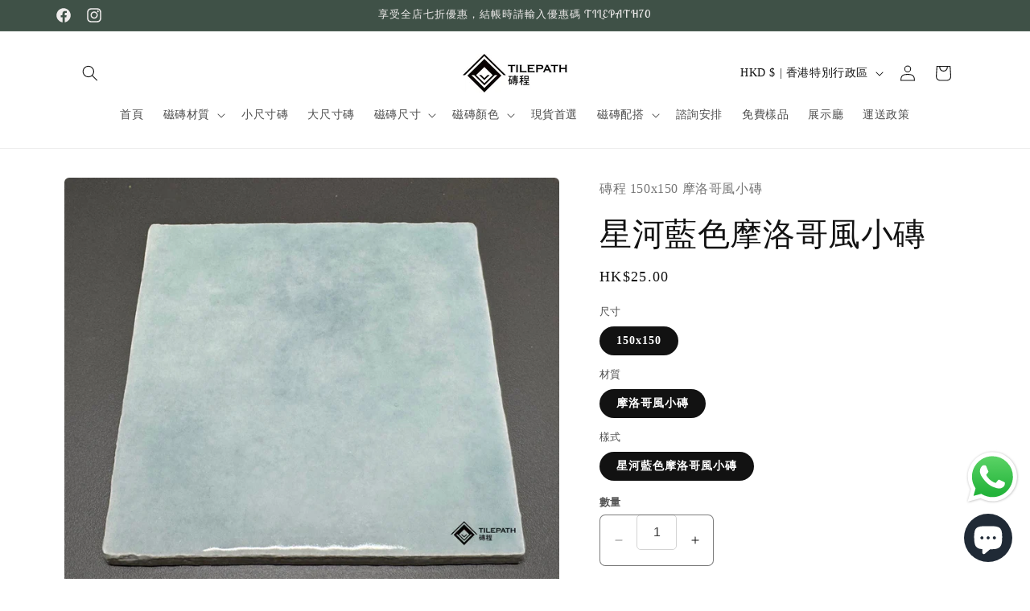

--- FILE ---
content_type: text/html; charset=utf-8
request_url: https://www.tilepath.com/products/%E6%98%9F%E6%B2%B3%E8%97%8D%E8%89%B2%E6%91%A9%E6%B4%9B%E5%93%A5%E9%A2%A8%E5%B0%8F%E7%A3%9A
body_size: 61150
content:
<!doctype html>
<html class="no-js" lang="zh-TW">
  <head>
    <meta charset="utf-8">
    <meta http-equiv="X-UA-Compatible" content="IE=edge">
    <meta name="viewport" content="width=device-width,initial-scale=1">
    <meta name="theme-color" content="">
    <link rel="canonical" href="https://www.tilepath.com/products/%e6%98%9f%e6%b2%b3%e8%97%8d%e8%89%b2%e6%91%a9%e6%b4%9b%e5%93%a5%e9%a2%a8%e5%b0%8f%e7%a3%9a"><link rel="icon" type="image/png" href="//www.tilepath.com/cdn/shop/files/1.png?crop=center&height=32&v=1701875927&width=32"><link rel="preconnect" href="https://fonts.shopifycdn.com" crossorigin><title>
      星河藍色摩洛哥風小磚
 &ndash; 磚程</title>

    
      <meta name="description" content="星河藍色摩洛哥風小磚 - 星河藍色，摩洛哥風格，適合室內外牆壁使用。增添裝飾性和獨特風格的理想選擇。">
    

    

<meta property="og:site_name" content="磚程">
<meta property="og:url" content="https://www.tilepath.com/products/%e6%98%9f%e6%b2%b3%e8%97%8d%e8%89%b2%e6%91%a9%e6%b4%9b%e5%93%a5%e9%a2%a8%e5%b0%8f%e7%a3%9a">
<meta property="og:title" content="星河藍色摩洛哥風小磚">
<meta property="og:type" content="product">
<meta property="og:description" content="星河藍色摩洛哥風小磚 - 星河藍色，摩洛哥風格，適合室內外牆壁使用。增添裝飾性和獨特風格的理想選擇。"><meta property="og:image" content="http://www.tilepath.com/cdn/shop/files/OFFTB-MS-600600-MS6--B05_37233c01-06bb-4b9a-abd5-77aceb6af0f2.jpg?v=1717043013">
  <meta property="og:image:secure_url" content="https://www.tilepath.com/cdn/shop/files/OFFTB-MS-600600-MS6--B05_37233c01-06bb-4b9a-abd5-77aceb6af0f2.jpg?v=1717043013">
  <meta property="og:image:width" content="3472">
  <meta property="og:image:height" content="3024"><meta property="og:price:amount" content="25.00">
  <meta property="og:price:currency" content="HKD"><meta name="twitter:card" content="summary_large_image">
<meta name="twitter:title" content="星河藍色摩洛哥風小磚">
<meta name="twitter:description" content="星河藍色摩洛哥風小磚 - 星河藍色，摩洛哥風格，適合室內外牆壁使用。增添裝飾性和獨特風格的理想選擇。">


    <script src="//www.tilepath.com/cdn/shop/t/5/assets/constants.js?v=58251544750838685771693475470" defer="defer"></script>
    <script src="//www.tilepath.com/cdn/shop/t/5/assets/pubsub.js?v=158357773527763999511693475470" defer="defer"></script>
    <script src="//www.tilepath.com/cdn/shop/t/5/assets/global.js?v=54939145903281508041693475470" defer="defer"></script><script src="//www.tilepath.com/cdn/shop/t/5/assets/animations.js?v=88693664871331136111693475469" defer="defer"></script><script>window.performance && window.performance.mark && window.performance.mark('shopify.content_for_header.start');</script><meta name="google-site-verification" content="batmpjtgJAa-mI7jXvtaZgWRI_vO0V68K6iN3E_BEpg">
<meta name="facebook-domain-verification" content="sdelu9pi61zamkm2darw6k4hgdpb1m">
<meta id="shopify-digital-wallet" name="shopify-digital-wallet" content="/81494475036/digital_wallets/dialog">
<meta name="shopify-checkout-api-token" content="9883ad4a541661f474d33e3fc5dd0301">
<meta id="in-context-paypal-metadata" data-shop-id="81494475036" data-venmo-supported="false" data-environment="production" data-locale="en_US" data-paypal-v4="true" data-currency="HKD">
<link rel="alternate" type="application/json+oembed" href="https://www.tilepath.com/products/%e6%98%9f%e6%b2%b3%e8%97%8d%e8%89%b2%e6%91%a9%e6%b4%9b%e5%93%a5%e9%a2%a8%e5%b0%8f%e7%a3%9a.oembed">
<script async="async" src="/checkouts/internal/preloads.js?locale=zh-HK"></script>
<script id="apple-pay-shop-capabilities" type="application/json">{"shopId":81494475036,"countryCode":"HK","currencyCode":"HKD","merchantCapabilities":["supports3DS"],"merchantId":"gid:\/\/shopify\/Shop\/81494475036","merchantName":"磚程","requiredBillingContactFields":["postalAddress","email","phone"],"requiredShippingContactFields":["postalAddress","email","phone"],"shippingType":"shipping","supportedNetworks":["visa","masterCard","amex"],"total":{"type":"pending","label":"磚程","amount":"1.00"},"shopifyPaymentsEnabled":true,"supportsSubscriptions":true}</script>
<script id="shopify-features" type="application/json">{"accessToken":"9883ad4a541661f474d33e3fc5dd0301","betas":["rich-media-storefront-analytics"],"domain":"www.tilepath.com","predictiveSearch":false,"shopId":81494475036,"locale":"zh-tw"}</script>
<script>var Shopify = Shopify || {};
Shopify.shop = "3dfc45-2.myshopify.com";
Shopify.locale = "zh-TW";
Shopify.currency = {"active":"HKD","rate":"1.0"};
Shopify.country = "HK";
Shopify.theme = {"name":"Craft","id":158320132380,"schema_name":"Craft","schema_version":"11.0.0","theme_store_id":1368,"role":"main"};
Shopify.theme.handle = "null";
Shopify.theme.style = {"id":null,"handle":null};
Shopify.cdnHost = "www.tilepath.com/cdn";
Shopify.routes = Shopify.routes || {};
Shopify.routes.root = "/";</script>
<script type="module">!function(o){(o.Shopify=o.Shopify||{}).modules=!0}(window);</script>
<script>!function(o){function n(){var o=[];function n(){o.push(Array.prototype.slice.apply(arguments))}return n.q=o,n}var t=o.Shopify=o.Shopify||{};t.loadFeatures=n(),t.autoloadFeatures=n()}(window);</script>
<script id="shop-js-analytics" type="application/json">{"pageType":"product"}</script>
<script defer="defer" async type="module" src="//www.tilepath.com/cdn/shopifycloud/shop-js/modules/v2/client.init-shop-cart-sync_H0-PjXO2.zh-TW.esm.js"></script>
<script defer="defer" async type="module" src="//www.tilepath.com/cdn/shopifycloud/shop-js/modules/v2/chunk.common_CTtkbY-h.esm.js"></script>
<script defer="defer" async type="module" src="//www.tilepath.com/cdn/shopifycloud/shop-js/modules/v2/chunk.modal_ieFR285J.esm.js"></script>
<script type="module">
  await import("//www.tilepath.com/cdn/shopifycloud/shop-js/modules/v2/client.init-shop-cart-sync_H0-PjXO2.zh-TW.esm.js");
await import("//www.tilepath.com/cdn/shopifycloud/shop-js/modules/v2/chunk.common_CTtkbY-h.esm.js");
await import("//www.tilepath.com/cdn/shopifycloud/shop-js/modules/v2/chunk.modal_ieFR285J.esm.js");

  window.Shopify.SignInWithShop?.initShopCartSync?.({"fedCMEnabled":true,"windoidEnabled":true});

</script>
<script>(function() {
  var isLoaded = false;
  function asyncLoad() {
    if (isLoaded) return;
    isLoaded = true;
    var urls = ["https:\/\/cdn.nfcube.com\/instafeed-6a3bab5f4d6b8bc6ae18e906204bfb9f.js?shop=3dfc45-2.myshopify.com"];
    for (var i = 0; i < urls.length; i++) {
      var s = document.createElement('script');
      s.type = 'text/javascript';
      s.async = true;
      s.src = urls[i];
      var x = document.getElementsByTagName('script')[0];
      x.parentNode.insertBefore(s, x);
    }
  };
  if(window.attachEvent) {
    window.attachEvent('onload', asyncLoad);
  } else {
    window.addEventListener('load', asyncLoad, false);
  }
})();</script>
<script id="__st">var __st={"a":81494475036,"offset":28800,"reqid":"4ca2dfd7-d908-4266-af4b-30209f6389c8-1769906852","pageurl":"www.tilepath.com\/products\/%E6%98%9F%E6%B2%B3%E8%97%8D%E8%89%B2%E6%91%A9%E6%B4%9B%E5%93%A5%E9%A2%A8%E5%B0%8F%E7%A3%9A","u":"6ec0eb0d99c4","p":"product","rtyp":"product","rid":9432420516124};</script>
<script>window.ShopifyPaypalV4VisibilityTracking = true;</script>
<script id="captcha-bootstrap">!function(){'use strict';const t='contact',e='account',n='new_comment',o=[[t,t],['blogs',n],['comments',n],[t,'customer']],c=[[e,'customer_login'],[e,'guest_login'],[e,'recover_customer_password'],[e,'create_customer']],r=t=>t.map((([t,e])=>`form[action*='/${t}']:not([data-nocaptcha='true']) input[name='form_type'][value='${e}']`)).join(','),a=t=>()=>t?[...document.querySelectorAll(t)].map((t=>t.form)):[];function s(){const t=[...o],e=r(t);return a(e)}const i='password',u='form_key',d=['recaptcha-v3-token','g-recaptcha-response','h-captcha-response',i],f=()=>{try{return window.sessionStorage}catch{return}},m='__shopify_v',_=t=>t.elements[u];function p(t,e,n=!1){try{const o=window.sessionStorage,c=JSON.parse(o.getItem(e)),{data:r}=function(t){const{data:e,action:n}=t;return t[m]||n?{data:e,action:n}:{data:t,action:n}}(c);for(const[e,n]of Object.entries(r))t.elements[e]&&(t.elements[e].value=n);n&&o.removeItem(e)}catch(o){console.error('form repopulation failed',{error:o})}}const l='form_type',E='cptcha';function T(t){t.dataset[E]=!0}const w=window,h=w.document,L='Shopify',v='ce_forms',y='captcha';let A=!1;((t,e)=>{const n=(g='f06e6c50-85a8-45c8-87d0-21a2b65856fe',I='https://cdn.shopify.com/shopifycloud/storefront-forms-hcaptcha/ce_storefront_forms_captcha_hcaptcha.v1.5.2.iife.js',D={infoText:'已受到 hCaptcha 保護',privacyText:'隱私',termsText:'條款'},(t,e,n)=>{const o=w[L][v],c=o.bindForm;if(c)return c(t,g,e,D).then(n);var r;o.q.push([[t,g,e,D],n]),r=I,A||(h.body.append(Object.assign(h.createElement('script'),{id:'captcha-provider',async:!0,src:r})),A=!0)});var g,I,D;w[L]=w[L]||{},w[L][v]=w[L][v]||{},w[L][v].q=[],w[L][y]=w[L][y]||{},w[L][y].protect=function(t,e){n(t,void 0,e),T(t)},Object.freeze(w[L][y]),function(t,e,n,w,h,L){const[v,y,A,g]=function(t,e,n){const i=e?o:[],u=t?c:[],d=[...i,...u],f=r(d),m=r(i),_=r(d.filter((([t,e])=>n.includes(e))));return[a(f),a(m),a(_),s()]}(w,h,L),I=t=>{const e=t.target;return e instanceof HTMLFormElement?e:e&&e.form},D=t=>v().includes(t);t.addEventListener('submit',(t=>{const e=I(t);if(!e)return;const n=D(e)&&!e.dataset.hcaptchaBound&&!e.dataset.recaptchaBound,o=_(e),c=g().includes(e)&&(!o||!o.value);(n||c)&&t.preventDefault(),c&&!n&&(function(t){try{if(!f())return;!function(t){const e=f();if(!e)return;const n=_(t);if(!n)return;const o=n.value;o&&e.removeItem(o)}(t);const e=Array.from(Array(32),(()=>Math.random().toString(36)[2])).join('');!function(t,e){_(t)||t.append(Object.assign(document.createElement('input'),{type:'hidden',name:u})),t.elements[u].value=e}(t,e),function(t,e){const n=f();if(!n)return;const o=[...t.querySelectorAll(`input[type='${i}']`)].map((({name:t})=>t)),c=[...d,...o],r={};for(const[a,s]of new FormData(t).entries())c.includes(a)||(r[a]=s);n.setItem(e,JSON.stringify({[m]:1,action:t.action,data:r}))}(t,e)}catch(e){console.error('failed to persist form',e)}}(e),e.submit())}));const S=(t,e)=>{t&&!t.dataset[E]&&(n(t,e.some((e=>e===t))),T(t))};for(const o of['focusin','change'])t.addEventListener(o,(t=>{const e=I(t);D(e)&&S(e,y())}));const B=e.get('form_key'),M=e.get(l),P=B&&M;t.addEventListener('DOMContentLoaded',(()=>{const t=y();if(P)for(const e of t)e.elements[l].value===M&&p(e,B);[...new Set([...A(),...v().filter((t=>'true'===t.dataset.shopifyCaptcha))])].forEach((e=>S(e,t)))}))}(h,new URLSearchParams(w.location.search),n,t,e,['guest_login'])})(!0,!0)}();</script>
<script integrity="sha256-4kQ18oKyAcykRKYeNunJcIwy7WH5gtpwJnB7kiuLZ1E=" data-source-attribution="shopify.loadfeatures" defer="defer" src="//www.tilepath.com/cdn/shopifycloud/storefront/assets/storefront/load_feature-a0a9edcb.js" crossorigin="anonymous"></script>
<script data-source-attribution="shopify.dynamic_checkout.dynamic.init">var Shopify=Shopify||{};Shopify.PaymentButton=Shopify.PaymentButton||{isStorefrontPortableWallets:!0,init:function(){window.Shopify.PaymentButton.init=function(){};var t=document.createElement("script");t.src="https://www.tilepath.com/cdn/shopifycloud/portable-wallets/latest/portable-wallets.zh-tw.js",t.type="module",document.head.appendChild(t)}};
</script>
<script data-source-attribution="shopify.dynamic_checkout.buyer_consent">
  function portableWalletsHideBuyerConsent(e){var t=document.getElementById("shopify-buyer-consent"),n=document.getElementById("shopify-subscription-policy-button");t&&n&&(t.classList.add("hidden"),t.setAttribute("aria-hidden","true"),n.removeEventListener("click",e))}function portableWalletsShowBuyerConsent(e){var t=document.getElementById("shopify-buyer-consent"),n=document.getElementById("shopify-subscription-policy-button");t&&n&&(t.classList.remove("hidden"),t.removeAttribute("aria-hidden"),n.addEventListener("click",e))}window.Shopify?.PaymentButton&&(window.Shopify.PaymentButton.hideBuyerConsent=portableWalletsHideBuyerConsent,window.Shopify.PaymentButton.showBuyerConsent=portableWalletsShowBuyerConsent);
</script>
<script>
  function portableWalletsCleanup(e){e&&e.src&&console.error("Failed to load portable wallets script "+e.src);var t=document.querySelectorAll("shopify-accelerated-checkout .shopify-payment-button__skeleton, shopify-accelerated-checkout-cart .wallet-cart-button__skeleton"),e=document.getElementById("shopify-buyer-consent");for(let e=0;e<t.length;e++)t[e].remove();e&&e.remove()}function portableWalletsNotLoadedAsModule(e){e instanceof ErrorEvent&&"string"==typeof e.message&&e.message.includes("import.meta")&&"string"==typeof e.filename&&e.filename.includes("portable-wallets")&&(window.removeEventListener("error",portableWalletsNotLoadedAsModule),window.Shopify.PaymentButton.failedToLoad=e,"loading"===document.readyState?document.addEventListener("DOMContentLoaded",window.Shopify.PaymentButton.init):window.Shopify.PaymentButton.init())}window.addEventListener("error",portableWalletsNotLoadedAsModule);
</script>

<script type="module" src="https://www.tilepath.com/cdn/shopifycloud/portable-wallets/latest/portable-wallets.zh-tw.js" onError="portableWalletsCleanup(this)" crossorigin="anonymous"></script>
<script nomodule>
  document.addEventListener("DOMContentLoaded", portableWalletsCleanup);
</script>

<link id="shopify-accelerated-checkout-styles" rel="stylesheet" media="screen" href="https://www.tilepath.com/cdn/shopifycloud/portable-wallets/latest/accelerated-checkout-backwards-compat.css" crossorigin="anonymous">
<style id="shopify-accelerated-checkout-cart">
        #shopify-buyer-consent {
  margin-top: 1em;
  display: inline-block;
  width: 100%;
}

#shopify-buyer-consent.hidden {
  display: none;
}

#shopify-subscription-policy-button {
  background: none;
  border: none;
  padding: 0;
  text-decoration: underline;
  font-size: inherit;
  cursor: pointer;
}

#shopify-subscription-policy-button::before {
  box-shadow: none;
}

      </style>
<script id="sections-script" data-sections="header" defer="defer" src="//www.tilepath.com/cdn/shop/t/5/compiled_assets/scripts.js?v=1661"></script>
<script>window.performance && window.performance.mark && window.performance.mark('shopify.content_for_header.end');</script>


    <style data-shopify>
      
      
      
      
      @font-face {
  font-family: "Lobster Two";
  font-weight: 400;
  font-style: normal;
  font-display: swap;
  src: url("//www.tilepath.com/cdn/fonts/lobster_two/lobstertwo_n4.0b602410ad5f8551799871f3269c276449c903ec.woff2") format("woff2"),
       url("//www.tilepath.com/cdn/fonts/lobster_two/lobstertwo_n4.951ade9bd3ac6c1cb6b7b727db26bee258c81947.woff") format("woff");
}


      
        :root,
        .color-background-1 {
          --color-background: 255,255,255;
        
          --gradient-background: #ffffff;
        
        --color-foreground: 18,18,18;
        --color-shadow: 37,37,37;
        --color-button: 80,86,85;
        --color-button-text: 255,255,255;
        --color-secondary-button: 255,255,255;
        --color-secondary-button-text: 80,86,85;
        --color-link: 80,86,85;
        --color-badge-foreground: 18,18,18;
        --color-badge-background: 255,255,255;
        --color-badge-border: 18,18,18;
        --payment-terms-background-color: rgb(255 255 255);
      }
      
        
        .color-background-2 {
          --color-background: ,,;
        
          --gradient-background: ;
        
        --color-foreground: 221,29,29;
        --color-shadow: 37,37,37;
        --color-button: 37,37,37;
        --color-button-text: 255,255,255;
        --color-secondary-button: ,,;
        --color-secondary-button-text: 37,37,37;
        --color-link: 37,37,37;
        --color-badge-foreground: 221,29,29;
        --color-badge-background: ,,;
        --color-badge-border: 221,29,29;
        --payment-terms-background-color: rgb();
      }
      
        
        .color-inverse {
          --color-background: 113,106,86;
        
          --gradient-background: #716a56;
        
        --color-foreground: 239,236,236;
        --color-shadow: 37,37,37;
        --color-button: 239,236,236;
        --color-button-text: 113,106,86;
        --color-secondary-button: 113,106,86;
        --color-secondary-button-text: 239,236,236;
        --color-link: 239,236,236;
        --color-badge-foreground: 239,236,236;
        --color-badge-background: 113,106,86;
        --color-badge-border: 239,236,236;
        --payment-terms-background-color: rgb(113 106 86);
      }
      
        
        .color-accent-1 {
          --color-background: 44,51,47;
        
          --gradient-background: #2c332f;
        
        --color-foreground: 239,236,236;
        --color-shadow: 37,37,37;
        --color-button: 239,236,236;
        --color-button-text: 44,51,47;
        --color-secondary-button: 44,51,47;
        --color-secondary-button-text: 239,236,236;
        --color-link: 239,236,236;
        --color-badge-foreground: 239,236,236;
        --color-badge-background: 44,51,47;
        --color-badge-border: 239,236,236;
        --payment-terms-background-color: rgb(44 51 47);
      }
      
        
        .color-accent-2 {
          --color-background: 63,81,71;
        
          --gradient-background: #3f5147;
        
        --color-foreground: 239,236,236;
        --color-shadow: 37,37,37;
        --color-button: 239,236,236;
        --color-button-text: 63,81,71;
        --color-secondary-button: 63,81,71;
        --color-secondary-button-text: 239,236,236;
        --color-link: 239,236,236;
        --color-badge-foreground: 239,236,236;
        --color-badge-background: 63,81,71;
        --color-badge-border: 239,236,236;
        --payment-terms-background-color: rgb(63 81 71);
      }
      
        
        .color-scheme-8734179e-9615-4582-9049-f767f99fa6bf {
          --color-background: 126,18,18;
        
          --gradient-background: #7e1212;
        
        --color-foreground: 37,37,37;
        --color-shadow: 37,37,37;
        --color-button: 37,37,37;
        --color-button-text: 255,255,255;
        --color-secondary-button: 126,18,18;
        --color-secondary-button-text: 80,86,85;
        --color-link: 80,86,85;
        --color-badge-foreground: 37,37,37;
        --color-badge-background: 126,18,18;
        --color-badge-border: 37,37,37;
        --payment-terms-background-color: rgb(126 18 18);
      }
      

      body, .color-background-1, .color-background-2, .color-inverse, .color-accent-1, .color-accent-2, .color-scheme-8734179e-9615-4582-9049-f767f99fa6bf {
        color: rgba(var(--color-foreground), 0.75);
        background-color: rgb(var(--color-background));
      }

      :root {
        --font-body-family: "New York", Iowan Old Style, Apple Garamond, Baskerville, Times New Roman, Droid Serif, Times, Source Serif Pro, serif, Apple Color Emoji, Segoe UI Emoji, Segoe UI Symbol;
        --font-body-style: normal;
        --font-body-weight: 400;
        --font-body-weight-bold: 700;

        --font-heading-family: "Lobster Two", sans-serif;
        --font-heading-style: normal;
        --font-heading-weight: 400;

        --font-body-scale: 1.0;
        --font-heading-scale: 1.0;

        --media-padding: px;
        --media-border-opacity: 0.1;
        --media-border-width: 0px;
        --media-radius: 6px;
        --media-shadow-opacity: 0.0;
        --media-shadow-horizontal-offset: 0px;
        --media-shadow-vertical-offset: 4px;
        --media-shadow-blur-radius: 5px;
        --media-shadow-visible: 0;

        --page-width: 120rem;
        --page-width-margin: 0rem;

        --product-card-image-padding: 0.0rem;
        --product-card-corner-radius: 0.6rem;
        --product-card-text-alignment: left;
        --product-card-border-width: 0.1rem;
        --product-card-border-opacity: 0.1;
        --product-card-shadow-opacity: 0.0;
        --product-card-shadow-visible: 0;
        --product-card-shadow-horizontal-offset: 0.0rem;
        --product-card-shadow-vertical-offset: 0.4rem;
        --product-card-shadow-blur-radius: 0.5rem;

        --collection-card-image-padding: 0.0rem;
        --collection-card-corner-radius: 0.6rem;
        --collection-card-text-alignment: left;
        --collection-card-border-width: 0.0rem;
        --collection-card-border-opacity: 0.1;
        --collection-card-shadow-opacity: 0.0;
        --collection-card-shadow-visible: 0;
        --collection-card-shadow-horizontal-offset: 0.0rem;
        --collection-card-shadow-vertical-offset: 0.4rem;
        --collection-card-shadow-blur-radius: 0.5rem;

        --blog-card-image-padding: 0.0rem;
        --blog-card-corner-radius: 0.6rem;
        --blog-card-text-alignment: left;
        --blog-card-border-width: 0.1rem;
        --blog-card-border-opacity: 0.1;
        --blog-card-shadow-opacity: 0.0;
        --blog-card-shadow-visible: 0;
        --blog-card-shadow-horizontal-offset: 0.0rem;
        --blog-card-shadow-vertical-offset: 0.4rem;
        --blog-card-shadow-blur-radius: 0.5rem;

        --badge-corner-radius: 0.6rem;

        --popup-border-width: 5px;
        --popup-border-opacity: 0.5;
        --popup-corner-radius: 6px;
        --popup-shadow-opacity: 0.0;
        --popup-shadow-horizontal-offset: 0px;
        --popup-shadow-vertical-offset: 4px;
        --popup-shadow-blur-radius: 5px;

        --drawer-border-width: 1px;
        --drawer-border-opacity: 0.1;
        --drawer-shadow-opacity: 0.0;
        --drawer-shadow-horizontal-offset: 0px;
        --drawer-shadow-vertical-offset: 4px;
        --drawer-shadow-blur-radius: 5px;

        --spacing-sections-desktop: 0px;
        --spacing-sections-mobile: 0px;

        --grid-desktop-vertical-spacing: 20px;
        --grid-desktop-horizontal-spacing: 20px;
        --grid-mobile-vertical-spacing: 10px;
        --grid-mobile-horizontal-spacing: 10px;

        --text-boxes-border-opacity: 0.1;
        --text-boxes-border-width: 0px;
        --text-boxes-radius: 6px;
        --text-boxes-shadow-opacity: 0.0;
        --text-boxes-shadow-visible: 0;
        --text-boxes-shadow-horizontal-offset: 0px;
        --text-boxes-shadow-vertical-offset: 4px;
        --text-boxes-shadow-blur-radius: 5px;

        --buttons-radius: 6px;
        --buttons-radius-outset: 7px;
        --buttons-border-width: 1px;
        --buttons-border-opacity: 1.0;
        --buttons-shadow-opacity: 0.0;
        --buttons-shadow-visible: 0;
        --buttons-shadow-horizontal-offset: 0px;
        --buttons-shadow-vertical-offset: 4px;
        --buttons-shadow-blur-radius: 5px;
        --buttons-border-offset: 0.3px;

        --inputs-radius: 6px;
        --inputs-border-width: 1px;
        --inputs-border-opacity: 0.55;
        --inputs-shadow-opacity: 0.0;
        --inputs-shadow-horizontal-offset: 0px;
        --inputs-margin-offset: 0px;
        --inputs-shadow-vertical-offset: 4px;
        --inputs-shadow-blur-radius: 5px;
        --inputs-radius-outset: 7px;

        --variant-pills-radius: 40px;
        --variant-pills-border-width: 1px;
        --variant-pills-border-opacity: 0.55;
        --variant-pills-shadow-opacity: 0.0;
        --variant-pills-shadow-horizontal-offset: 0px;
        --variant-pills-shadow-vertical-offset: 4px;
        --variant-pills-shadow-blur-radius: 5px;
      }

      *,
      *::before,
      *::after {
        box-sizing: inherit;
      }

      html {
        box-sizing: border-box;
        font-size: calc(var(--font-body-scale) * 62.5%);
        height: 100%;
      }

      body {
        display: grid;
        grid-template-rows: auto auto 1fr auto;
        grid-template-columns: 100%;
        min-height: 100%;
        margin: 0;
        font-size: 1.5rem;
        letter-spacing: 0.06rem;
        line-height: calc(1 + 0.8 / var(--font-body-scale));
        font-family: var(--font-body-family);
        font-style: var(--font-body-style);
        font-weight: var(--font-body-weight);
      }

      @media screen and (min-width: 750px) {
        body {
          font-size: 1.6rem;
        }
      }
    </style>

    <link href="//www.tilepath.com/cdn/shop/t/5/assets/base.css?v=165191016556652226921693475469" rel="stylesheet" type="text/css" media="all" />
<link rel="preload" as="font" href="//www.tilepath.com/cdn/fonts/lobster_two/lobstertwo_n4.0b602410ad5f8551799871f3269c276449c903ec.woff2" type="font/woff2" crossorigin><link href="//www.tilepath.com/cdn/shop/t/5/assets/component-localization-form.css?v=143319823105703127341693475470" rel="stylesheet" type="text/css" media="all" />
      <script src="//www.tilepath.com/cdn/shop/t/5/assets/localization-form.js?v=161644695336821385561693475470" defer="defer"></script><link
        rel="stylesheet"
        href="//www.tilepath.com/cdn/shop/t/5/assets/component-predictive-search.css?v=118923337488134913561693475470"
        media="print"
        onload="this.media='all'"
      ><script>
      document.documentElement.className = document.documentElement.className.replace('no-js', 'js');
      if (Shopify.designMode) {
        document.documentElement.classList.add('shopify-design-mode');
      }
    </script>
  <!-- BEGIN app block: shopify://apps/judge-me-reviews/blocks/judgeme_core/61ccd3b1-a9f2-4160-9fe9-4fec8413e5d8 --><!-- Start of Judge.me Core -->






<link rel="dns-prefetch" href="https://cdnwidget.judge.me">
<link rel="dns-prefetch" href="https://cdn.judge.me">
<link rel="dns-prefetch" href="https://cdn1.judge.me">
<link rel="dns-prefetch" href="https://api.judge.me">

<script data-cfasync='false' class='jdgm-settings-script'>window.jdgmSettings={"pagination":5,"disable_web_reviews":false,"badge_no_review_text":"No reviews","badge_n_reviews_text":"{{ n }} review/reviews","hide_badge_preview_if_no_reviews":true,"badge_hide_text":false,"enforce_center_preview_badge":false,"widget_title":"Customer Reviews","widget_open_form_text":"Write a review","widget_close_form_text":"Cancel review","widget_refresh_page_text":"Refresh page","widget_summary_text":"Based on {{ number_of_reviews }} review/reviews","widget_no_review_text":"Be the first to write a review","widget_name_field_text":"Display name","widget_verified_name_field_text":"Verified Name (public)","widget_name_placeholder_text":"Display name","widget_required_field_error_text":"This field is required.","widget_email_field_text":"Email address","widget_verified_email_field_text":"Verified Email (private, can not be edited)","widget_email_placeholder_text":"Your email address","widget_email_field_error_text":"Please enter a valid email address.","widget_rating_field_text":"Rating","widget_review_title_field_text":"Review Title","widget_review_title_placeholder_text":"Give your review a title","widget_review_body_field_text":"Review content","widget_review_body_placeholder_text":"Start writing here...","widget_pictures_field_text":"Picture/Video (optional)","widget_submit_review_text":"Submit Review","widget_submit_verified_review_text":"Submit Verified Review","widget_submit_success_msg_with_auto_publish":"Thank you! Please refresh the page in a few moments to see your review. You can remove or edit your review by logging into \u003ca href='https://judge.me/login' target='_blank' rel='nofollow noopener'\u003eJudge.me\u003c/a\u003e","widget_submit_success_msg_no_auto_publish":"Thank you! Your review will be published as soon as it is approved by the shop admin. You can remove or edit your review by logging into \u003ca href='https://judge.me/login' target='_blank' rel='nofollow noopener'\u003eJudge.me\u003c/a\u003e","widget_show_default_reviews_out_of_total_text":"Showing {{ n_reviews_shown }} out of {{ n_reviews }} reviews.","widget_show_all_link_text":"Show all","widget_show_less_link_text":"Show less","widget_author_said_text":"{{ reviewer_name }} said:","widget_days_text":"{{ n }} days ago","widget_weeks_text":"{{ n }} week/weeks ago","widget_months_text":"{{ n }} month/months ago","widget_years_text":"{{ n }} year/years ago","widget_yesterday_text":"Yesterday","widget_today_text":"Today","widget_replied_text":"\u003e\u003e {{ shop_name }} replied:","widget_read_more_text":"Read more","widget_reviewer_name_as_initial":"","widget_rating_filter_color":"#fbcd0a","widget_rating_filter_see_all_text":"See all reviews","widget_sorting_most_recent_text":"Most Recent","widget_sorting_highest_rating_text":"Highest Rating","widget_sorting_lowest_rating_text":"Lowest Rating","widget_sorting_with_pictures_text":"Only Pictures","widget_sorting_most_helpful_text":"Most Helpful","widget_open_question_form_text":"Ask a question","widget_reviews_subtab_text":"Reviews","widget_questions_subtab_text":"Questions","widget_question_label_text":"Question","widget_answer_label_text":"Answer","widget_question_placeholder_text":"Write your question here","widget_submit_question_text":"Submit Question","widget_question_submit_success_text":"Thank you for your question! We will notify you once it gets answered.","verified_badge_text":"Verified","verified_badge_bg_color":"","verified_badge_text_color":"","verified_badge_placement":"left-of-reviewer-name","widget_review_max_height":"","widget_hide_border":false,"widget_social_share":false,"widget_thumb":false,"widget_review_location_show":false,"widget_location_format":"","all_reviews_include_out_of_store_products":true,"all_reviews_out_of_store_text":"(out of store)","all_reviews_pagination":100,"all_reviews_product_name_prefix_text":"about","enable_review_pictures":true,"enable_question_anwser":false,"widget_theme":"default","review_date_format":"mm/dd/yyyy","default_sort_method":"most-recent","widget_product_reviews_subtab_text":"Product Reviews","widget_shop_reviews_subtab_text":"Shop Reviews","widget_other_products_reviews_text":"Reviews for other products","widget_store_reviews_subtab_text":"Store reviews","widget_no_store_reviews_text":"This store hasn't received any reviews yet","widget_web_restriction_product_reviews_text":"This product hasn't received any reviews yet","widget_no_items_text":"No items found","widget_show_more_text":"Show more","widget_write_a_store_review_text":"Write a Store Review","widget_other_languages_heading":"Reviews in Other Languages","widget_translate_review_text":"Translate review to {{ language }}","widget_translating_review_text":"Translating...","widget_show_original_translation_text":"Show original ({{ language }})","widget_translate_review_failed_text":"Review couldn't be translated.","widget_translate_review_retry_text":"Retry","widget_translate_review_try_again_later_text":"Try again later","show_product_url_for_grouped_product":false,"widget_sorting_pictures_first_text":"Pictures First","show_pictures_on_all_rev_page_mobile":false,"show_pictures_on_all_rev_page_desktop":false,"floating_tab_hide_mobile_install_preference":false,"floating_tab_button_name":"★ Reviews","floating_tab_title":"Let customers speak for us","floating_tab_button_color":"","floating_tab_button_background_color":"","floating_tab_url":"","floating_tab_url_enabled":false,"floating_tab_tab_style":"text","all_reviews_text_badge_text":"Customers rate us {{ shop.metafields.judgeme.all_reviews_rating | round: 1 }}/5 based on {{ shop.metafields.judgeme.all_reviews_count }} reviews.","all_reviews_text_badge_text_branded_style":"{{ shop.metafields.judgeme.all_reviews_rating | round: 1 }} out of 5 stars based on {{ shop.metafields.judgeme.all_reviews_count }} reviews","is_all_reviews_text_badge_a_link":false,"show_stars_for_all_reviews_text_badge":false,"all_reviews_text_badge_url":"","all_reviews_text_style":"branded","all_reviews_text_color_style":"judgeme_brand_color","all_reviews_text_color":"#108474","all_reviews_text_show_jm_brand":true,"featured_carousel_show_header":true,"featured_carousel_title":"Let customers speak for us","testimonials_carousel_title":"Customers are saying","videos_carousel_title":"Real customer stories","cards_carousel_title":"Customers are saying","featured_carousel_count_text":"from {{ n }} reviews","featured_carousel_add_link_to_all_reviews_page":false,"featured_carousel_url":"","featured_carousel_show_images":true,"featured_carousel_autoslide_interval":5,"featured_carousel_arrows_on_the_sides":false,"featured_carousel_height":250,"featured_carousel_width":80,"featured_carousel_image_size":0,"featured_carousel_image_height":250,"featured_carousel_arrow_color":"#eeeeee","verified_count_badge_style":"branded","verified_count_badge_orientation":"horizontal","verified_count_badge_color_style":"judgeme_brand_color","verified_count_badge_color":"#108474","is_verified_count_badge_a_link":false,"verified_count_badge_url":"","verified_count_badge_show_jm_brand":true,"widget_rating_preset_default":5,"widget_first_sub_tab":"product-reviews","widget_show_histogram":true,"widget_histogram_use_custom_color":false,"widget_pagination_use_custom_color":false,"widget_star_use_custom_color":false,"widget_verified_badge_use_custom_color":false,"widget_write_review_use_custom_color":false,"picture_reminder_submit_button":"Upload Pictures","enable_review_videos":false,"mute_video_by_default":false,"widget_sorting_videos_first_text":"Videos First","widget_review_pending_text":"Pending","featured_carousel_items_for_large_screen":3,"social_share_options_order":"Facebook,Twitter","remove_microdata_snippet":false,"disable_json_ld":false,"enable_json_ld_products":false,"preview_badge_show_question_text":false,"preview_badge_no_question_text":"No questions","preview_badge_n_question_text":"{{ number_of_questions }} question/questions","qa_badge_show_icon":false,"qa_badge_position":"same-row","remove_judgeme_branding":false,"widget_add_search_bar":false,"widget_search_bar_placeholder":"Search","widget_sorting_verified_only_text":"Verified only","featured_carousel_theme":"default","featured_carousel_show_rating":true,"featured_carousel_show_title":true,"featured_carousel_show_body":true,"featured_carousel_show_date":false,"featured_carousel_show_reviewer":true,"featured_carousel_show_product":false,"featured_carousel_header_background_color":"#108474","featured_carousel_header_text_color":"#ffffff","featured_carousel_name_product_separator":"reviewed","featured_carousel_full_star_background":"#108474","featured_carousel_empty_star_background":"#dadada","featured_carousel_vertical_theme_background":"#f9fafb","featured_carousel_verified_badge_enable":true,"featured_carousel_verified_badge_color":"#108474","featured_carousel_border_style":"round","featured_carousel_review_line_length_limit":3,"featured_carousel_more_reviews_button_text":"Read more reviews","featured_carousel_view_product_button_text":"View product","all_reviews_page_load_reviews_on":"scroll","all_reviews_page_load_more_text":"Load More Reviews","disable_fb_tab_reviews":false,"enable_ajax_cdn_cache":false,"widget_advanced_speed_features":5,"widget_public_name_text":"displayed publicly like","default_reviewer_name":"John Smith","default_reviewer_name_has_non_latin":true,"widget_reviewer_anonymous":"Anonymous","medals_widget_title":"Judge.me Review Medals","medals_widget_background_color":"#f9fafb","medals_widget_position":"footer_all_pages","medals_widget_border_color":"#f9fafb","medals_widget_verified_text_position":"left","medals_widget_use_monochromatic_version":false,"medals_widget_elements_color":"#108474","show_reviewer_avatar":true,"widget_invalid_yt_video_url_error_text":"Not a YouTube video URL","widget_max_length_field_error_text":"Please enter no more than {0} characters.","widget_show_country_flag":false,"widget_show_collected_via_shop_app":true,"widget_verified_by_shop_badge_style":"light","widget_verified_by_shop_text":"Verified by Shop","widget_show_photo_gallery":false,"widget_load_with_code_splitting":true,"widget_ugc_install_preference":false,"widget_ugc_title":"Made by us, Shared by you","widget_ugc_subtitle":"Tag us to see your picture featured in our page","widget_ugc_arrows_color":"#ffffff","widget_ugc_primary_button_text":"Buy Now","widget_ugc_primary_button_background_color":"#108474","widget_ugc_primary_button_text_color":"#ffffff","widget_ugc_primary_button_border_width":"0","widget_ugc_primary_button_border_style":"none","widget_ugc_primary_button_border_color":"#108474","widget_ugc_primary_button_border_radius":"25","widget_ugc_secondary_button_text":"Load More","widget_ugc_secondary_button_background_color":"#ffffff","widget_ugc_secondary_button_text_color":"#108474","widget_ugc_secondary_button_border_width":"2","widget_ugc_secondary_button_border_style":"solid","widget_ugc_secondary_button_border_color":"#108474","widget_ugc_secondary_button_border_radius":"25","widget_ugc_reviews_button_text":"View Reviews","widget_ugc_reviews_button_background_color":"#ffffff","widget_ugc_reviews_button_text_color":"#108474","widget_ugc_reviews_button_border_width":"2","widget_ugc_reviews_button_border_style":"solid","widget_ugc_reviews_button_border_color":"#108474","widget_ugc_reviews_button_border_radius":"25","widget_ugc_reviews_button_link_to":"judgeme-reviews-page","widget_ugc_show_post_date":true,"widget_ugc_max_width":"800","widget_rating_metafield_value_type":true,"widget_primary_color":"#108474","widget_enable_secondary_color":false,"widget_secondary_color":"#edf5f5","widget_summary_average_rating_text":"{{ average_rating }} out of 5","widget_media_grid_title":"Customer photos \u0026 videos","widget_media_grid_see_more_text":"See more","widget_round_style":false,"widget_show_product_medals":true,"widget_verified_by_judgeme_text":"Verified by Judge.me","widget_show_store_medals":true,"widget_verified_by_judgeme_text_in_store_medals":"Verified by Judge.me","widget_media_field_exceed_quantity_message":"Sorry, we can only accept {{ max_media }} for one review.","widget_media_field_exceed_limit_message":"{{ file_name }} is too large, please select a {{ media_type }} less than {{ size_limit }}MB.","widget_review_submitted_text":"Review Submitted!","widget_question_submitted_text":"Question Submitted!","widget_close_form_text_question":"Cancel","widget_write_your_answer_here_text":"Write your answer here","widget_enabled_branded_link":true,"widget_show_collected_by_judgeme":true,"widget_reviewer_name_color":"","widget_write_review_text_color":"","widget_write_review_bg_color":"","widget_collected_by_judgeme_text":"collected by Judge.me","widget_pagination_type":"standard","widget_load_more_text":"Load More","widget_load_more_color":"#108474","widget_full_review_text":"Full Review","widget_read_more_reviews_text":"Read More Reviews","widget_read_questions_text":"Read Questions","widget_questions_and_answers_text":"Questions \u0026 Answers","widget_verified_by_text":"Verified by","widget_verified_text":"Verified","widget_number_of_reviews_text":"{{ number_of_reviews }} reviews","widget_back_button_text":"Back","widget_next_button_text":"Next","widget_custom_forms_filter_button":"Filters","custom_forms_style":"horizontal","widget_show_review_information":false,"how_reviews_are_collected":"How reviews are collected?","widget_show_review_keywords":false,"widget_gdpr_statement":"How we use your data: We'll only contact you about the review you left, and only if necessary. By submitting your review, you agree to Judge.me's \u003ca href='https://judge.me/terms' target='_blank' rel='nofollow noopener'\u003eterms\u003c/a\u003e, \u003ca href='https://judge.me/privacy' target='_blank' rel='nofollow noopener'\u003eprivacy\u003c/a\u003e and \u003ca href='https://judge.me/content-policy' target='_blank' rel='nofollow noopener'\u003econtent\u003c/a\u003e policies.","widget_multilingual_sorting_enabled":false,"widget_translate_review_content_enabled":false,"widget_translate_review_content_method":"manual","popup_widget_review_selection":"automatically_with_pictures","popup_widget_round_border_style":true,"popup_widget_show_title":true,"popup_widget_show_body":true,"popup_widget_show_reviewer":false,"popup_widget_show_product":true,"popup_widget_show_pictures":true,"popup_widget_use_review_picture":true,"popup_widget_show_on_home_page":true,"popup_widget_show_on_product_page":true,"popup_widget_show_on_collection_page":true,"popup_widget_show_on_cart_page":true,"popup_widget_position":"bottom_left","popup_widget_first_review_delay":5,"popup_widget_duration":5,"popup_widget_interval":5,"popup_widget_review_count":5,"popup_widget_hide_on_mobile":true,"review_snippet_widget_round_border_style":true,"review_snippet_widget_card_color":"#FFFFFF","review_snippet_widget_slider_arrows_background_color":"#FFFFFF","review_snippet_widget_slider_arrows_color":"#000000","review_snippet_widget_star_color":"#108474","show_product_variant":false,"all_reviews_product_variant_label_text":"Variant: ","widget_show_verified_branding":true,"widget_ai_summary_title":"Customers say","widget_ai_summary_disclaimer":"AI-powered review summary based on recent customer reviews","widget_show_ai_summary":false,"widget_show_ai_summary_bg":false,"widget_show_review_title_input":true,"redirect_reviewers_invited_via_email":"review_widget","request_store_review_after_product_review":false,"request_review_other_products_in_order":false,"review_form_color_scheme":"default","review_form_corner_style":"square","review_form_star_color":{},"review_form_text_color":"#333333","review_form_background_color":"#ffffff","review_form_field_background_color":"#fafafa","review_form_button_color":{},"review_form_button_text_color":"#ffffff","review_form_modal_overlay_color":"#000000","review_content_screen_title_text":"How would you rate this product?","review_content_introduction_text":"We would love it if you would share a bit about your experience.","store_review_form_title_text":"How would you rate this store?","store_review_form_introduction_text":"We would love it if you would share a bit about your experience.","show_review_guidance_text":true,"one_star_review_guidance_text":"Poor","five_star_review_guidance_text":"Great","customer_information_screen_title_text":"About you","customer_information_introduction_text":"Please tell us more about you.","custom_questions_screen_title_text":"Your experience in more detail","custom_questions_introduction_text":"Here are a few questions to help us understand more about your experience.","review_submitted_screen_title_text":"Thanks for your review!","review_submitted_screen_thank_you_text":"We are processing it and it will appear on the store soon.","review_submitted_screen_email_verification_text":"Please confirm your email by clicking the link we just sent you. This helps us keep reviews authentic.","review_submitted_request_store_review_text":"Would you like to share your experience of shopping with us?","review_submitted_review_other_products_text":"Would you like to review these products?","store_review_screen_title_text":"Would you like to share your experience of shopping with us?","store_review_introduction_text":"We value your feedback and use it to improve. Please share any thoughts or suggestions you have.","reviewer_media_screen_title_picture_text":"Share a picture","reviewer_media_introduction_picture_text":"Upload a photo to support your review.","reviewer_media_screen_title_video_text":"Share a video","reviewer_media_introduction_video_text":"Upload a video to support your review.","reviewer_media_screen_title_picture_or_video_text":"Share a picture or video","reviewer_media_introduction_picture_or_video_text":"Upload a photo or video to support your review.","reviewer_media_youtube_url_text":"Paste your Youtube URL here","advanced_settings_next_step_button_text":"Next","advanced_settings_close_review_button_text":"Close","modal_write_review_flow":false,"write_review_flow_required_text":"Required","write_review_flow_privacy_message_text":"We respect your privacy.","write_review_flow_anonymous_text":"Post review as anonymous","write_review_flow_visibility_text":"This won't be visible to other customers.","write_review_flow_multiple_selection_help_text":"Select as many as you like","write_review_flow_single_selection_help_text":"Select one option","write_review_flow_required_field_error_text":"This field is required","write_review_flow_invalid_email_error_text":"Please enter a valid email address","write_review_flow_max_length_error_text":"Max. {{ max_length }} characters.","write_review_flow_media_upload_text":"\u003cb\u003eClick to upload\u003c/b\u003e or drag and drop","write_review_flow_gdpr_statement":"We'll only contact you about your review if necessary. By submitting your review, you agree to our \u003ca href='https://judge.me/terms' target='_blank' rel='nofollow noopener'\u003eterms and conditions\u003c/a\u003e and \u003ca href='https://judge.me/privacy' target='_blank' rel='nofollow noopener'\u003eprivacy policy\u003c/a\u003e.","rating_only_reviews_enabled":false,"show_negative_reviews_help_screen":false,"new_review_flow_help_screen_rating_threshold":3,"negative_review_resolution_screen_title_text":"Tell us more","negative_review_resolution_text":"Your experience matters to us. If there were issues with your purchase, we're here to help. Feel free to reach out to us, we'd love the opportunity to make things right.","negative_review_resolution_button_text":"Contact us","negative_review_resolution_proceed_with_review_text":"Leave a review","negative_review_resolution_subject":"Issue with purchase from {{ shop_name }}.{{ order_name }}","preview_badge_collection_page_install_status":false,"widget_review_custom_css":"","preview_badge_custom_css":"","preview_badge_stars_count":"5-stars","featured_carousel_custom_css":"","floating_tab_custom_css":"","all_reviews_widget_custom_css":"","medals_widget_custom_css":"","verified_badge_custom_css":"","all_reviews_text_custom_css":"","transparency_badges_collected_via_store_invite":false,"transparency_badges_from_another_provider":false,"transparency_badges_collected_from_store_visitor":false,"transparency_badges_collected_by_verified_review_provider":false,"transparency_badges_earned_reward":false,"transparency_badges_collected_via_store_invite_text":"Review collected via store invitation","transparency_badges_from_another_provider_text":"Review collected from another provider","transparency_badges_collected_from_store_visitor_text":"Review collected from a store visitor","transparency_badges_written_in_google_text":"Review written in Google","transparency_badges_written_in_etsy_text":"Review written in Etsy","transparency_badges_written_in_shop_app_text":"Review written in Shop App","transparency_badges_earned_reward_text":"Review earned a reward for future purchase","product_review_widget_per_page":10,"widget_store_review_label_text":"Review about the store","checkout_comment_extension_title_on_product_page":"Customer Comments","checkout_comment_extension_num_latest_comment_show":5,"checkout_comment_extension_format":"name_and_timestamp","checkout_comment_customer_name":"last_initial","checkout_comment_comment_notification":true,"preview_badge_collection_page_install_preference":false,"preview_badge_home_page_install_preference":false,"preview_badge_product_page_install_preference":false,"review_widget_install_preference":"","review_carousel_install_preference":false,"floating_reviews_tab_install_preference":"none","verified_reviews_count_badge_install_preference":false,"all_reviews_text_install_preference":false,"review_widget_best_location":false,"judgeme_medals_install_preference":false,"review_widget_revamp_enabled":false,"review_widget_qna_enabled":false,"review_widget_header_theme":"minimal","review_widget_widget_title_enabled":true,"review_widget_header_text_size":"medium","review_widget_header_text_weight":"regular","review_widget_average_rating_style":"compact","review_widget_bar_chart_enabled":true,"review_widget_bar_chart_type":"numbers","review_widget_bar_chart_style":"standard","review_widget_expanded_media_gallery_enabled":false,"review_widget_reviews_section_theme":"standard","review_widget_image_style":"thumbnails","review_widget_review_image_ratio":"square","review_widget_stars_size":"medium","review_widget_verified_badge":"standard_text","review_widget_review_title_text_size":"medium","review_widget_review_text_size":"medium","review_widget_review_text_length":"medium","review_widget_number_of_columns_desktop":3,"review_widget_carousel_transition_speed":5,"review_widget_custom_questions_answers_display":"always","review_widget_button_text_color":"#FFFFFF","review_widget_text_color":"#000000","review_widget_lighter_text_color":"#7B7B7B","review_widget_corner_styling":"soft","review_widget_review_word_singular":"review","review_widget_review_word_plural":"reviews","review_widget_voting_label":"Helpful?","review_widget_shop_reply_label":"Reply from {{ shop_name }}:","review_widget_filters_title":"Filters","qna_widget_question_word_singular":"Question","qna_widget_question_word_plural":"Questions","qna_widget_answer_reply_label":"Answer from {{ answerer_name }}:","qna_content_screen_title_text":"Ask a question about this product","qna_widget_question_required_field_error_text":"Please enter your question.","qna_widget_flow_gdpr_statement":"We'll only contact you about your question if necessary. By submitting your question, you agree to our \u003ca href='https://judge.me/terms' target='_blank' rel='nofollow noopener'\u003eterms and conditions\u003c/a\u003e and \u003ca href='https://judge.me/privacy' target='_blank' rel='nofollow noopener'\u003eprivacy policy\u003c/a\u003e.","qna_widget_question_submitted_text":"Thanks for your question!","qna_widget_close_form_text_question":"Close","qna_widget_question_submit_success_text":"We’ll notify you by email when your question is answered.","all_reviews_widget_v2025_enabled":false,"all_reviews_widget_v2025_header_theme":"default","all_reviews_widget_v2025_widget_title_enabled":true,"all_reviews_widget_v2025_header_text_size":"medium","all_reviews_widget_v2025_header_text_weight":"regular","all_reviews_widget_v2025_average_rating_style":"compact","all_reviews_widget_v2025_bar_chart_enabled":true,"all_reviews_widget_v2025_bar_chart_type":"numbers","all_reviews_widget_v2025_bar_chart_style":"standard","all_reviews_widget_v2025_expanded_media_gallery_enabled":false,"all_reviews_widget_v2025_show_store_medals":true,"all_reviews_widget_v2025_show_photo_gallery":true,"all_reviews_widget_v2025_show_review_keywords":false,"all_reviews_widget_v2025_show_ai_summary":false,"all_reviews_widget_v2025_show_ai_summary_bg":false,"all_reviews_widget_v2025_add_search_bar":false,"all_reviews_widget_v2025_default_sort_method":"most-recent","all_reviews_widget_v2025_reviews_per_page":10,"all_reviews_widget_v2025_reviews_section_theme":"default","all_reviews_widget_v2025_image_style":"thumbnails","all_reviews_widget_v2025_review_image_ratio":"square","all_reviews_widget_v2025_stars_size":"medium","all_reviews_widget_v2025_verified_badge":"bold_badge","all_reviews_widget_v2025_review_title_text_size":"medium","all_reviews_widget_v2025_review_text_size":"medium","all_reviews_widget_v2025_review_text_length":"medium","all_reviews_widget_v2025_number_of_columns_desktop":3,"all_reviews_widget_v2025_carousel_transition_speed":5,"all_reviews_widget_v2025_custom_questions_answers_display":"always","all_reviews_widget_v2025_show_product_variant":false,"all_reviews_widget_v2025_show_reviewer_avatar":true,"all_reviews_widget_v2025_reviewer_name_as_initial":"","all_reviews_widget_v2025_review_location_show":false,"all_reviews_widget_v2025_location_format":"","all_reviews_widget_v2025_show_country_flag":false,"all_reviews_widget_v2025_verified_by_shop_badge_style":"light","all_reviews_widget_v2025_social_share":false,"all_reviews_widget_v2025_social_share_options_order":"Facebook,Twitter,LinkedIn,Pinterest","all_reviews_widget_v2025_pagination_type":"standard","all_reviews_widget_v2025_button_text_color":"#FFFFFF","all_reviews_widget_v2025_text_color":"#000000","all_reviews_widget_v2025_lighter_text_color":"#7B7B7B","all_reviews_widget_v2025_corner_styling":"soft","all_reviews_widget_v2025_title":"Customer reviews","all_reviews_widget_v2025_ai_summary_title":"Customers say about this store","all_reviews_widget_v2025_no_review_text":"Be the first to write a review","platform":"shopify","branding_url":"https://app.judge.me/reviews","branding_text":"Powered by Judge.me","locale":"en","reply_name":"磚程","widget_version":"3.0","footer":true,"autopublish":true,"review_dates":true,"enable_custom_form":false,"shop_locale":"en","enable_multi_locales_translations":false,"show_review_title_input":true,"review_verification_email_status":"always","can_be_branded":false,"reply_name_text":"磚程"};</script> <style class='jdgm-settings-style'>﻿.jdgm-xx{left:0}:root{--jdgm-primary-color: #108474;--jdgm-secondary-color: rgba(16,132,116,0.1);--jdgm-star-color: #108474;--jdgm-write-review-text-color: white;--jdgm-write-review-bg-color: #108474;--jdgm-paginate-color: #108474;--jdgm-border-radius: 0;--jdgm-reviewer-name-color: #108474}.jdgm-histogram__bar-content{background-color:#108474}.jdgm-rev[data-verified-buyer=true] .jdgm-rev__icon.jdgm-rev__icon:after,.jdgm-rev__buyer-badge.jdgm-rev__buyer-badge{color:white;background-color:#108474}.jdgm-review-widget--small .jdgm-gallery.jdgm-gallery .jdgm-gallery__thumbnail-link:nth-child(8) .jdgm-gallery__thumbnail-wrapper.jdgm-gallery__thumbnail-wrapper:before{content:"See more"}@media only screen and (min-width: 768px){.jdgm-gallery.jdgm-gallery .jdgm-gallery__thumbnail-link:nth-child(8) .jdgm-gallery__thumbnail-wrapper.jdgm-gallery__thumbnail-wrapper:before{content:"See more"}}.jdgm-prev-badge[data-average-rating='0.00']{display:none !important}.jdgm-author-all-initials{display:none !important}.jdgm-author-last-initial{display:none !important}.jdgm-rev-widg__title{visibility:hidden}.jdgm-rev-widg__summary-text{visibility:hidden}.jdgm-prev-badge__text{visibility:hidden}.jdgm-rev__prod-link-prefix:before{content:'about'}.jdgm-rev__variant-label:before{content:'Variant: '}.jdgm-rev__out-of-store-text:before{content:'(out of store)'}@media only screen and (min-width: 768px){.jdgm-rev__pics .jdgm-rev_all-rev-page-picture-separator,.jdgm-rev__pics .jdgm-rev__product-picture{display:none}}@media only screen and (max-width: 768px){.jdgm-rev__pics .jdgm-rev_all-rev-page-picture-separator,.jdgm-rev__pics .jdgm-rev__product-picture{display:none}}.jdgm-preview-badge[data-template="product"]{display:none !important}.jdgm-preview-badge[data-template="collection"]{display:none !important}.jdgm-preview-badge[data-template="index"]{display:none !important}.jdgm-review-widget[data-from-snippet="true"]{display:none !important}.jdgm-verified-count-badget[data-from-snippet="true"]{display:none !important}.jdgm-carousel-wrapper[data-from-snippet="true"]{display:none !important}.jdgm-all-reviews-text[data-from-snippet="true"]{display:none !important}.jdgm-medals-section[data-from-snippet="true"]{display:none !important}.jdgm-ugc-media-wrapper[data-from-snippet="true"]{display:none !important}.jdgm-rev__transparency-badge[data-badge-type="review_collected_via_store_invitation"]{display:none !important}.jdgm-rev__transparency-badge[data-badge-type="review_collected_from_another_provider"]{display:none !important}.jdgm-rev__transparency-badge[data-badge-type="review_collected_from_store_visitor"]{display:none !important}.jdgm-rev__transparency-badge[data-badge-type="review_written_in_etsy"]{display:none !important}.jdgm-rev__transparency-badge[data-badge-type="review_written_in_google_business"]{display:none !important}.jdgm-rev__transparency-badge[data-badge-type="review_written_in_shop_app"]{display:none !important}.jdgm-rev__transparency-badge[data-badge-type="review_earned_for_future_purchase"]{display:none !important}.jdgm-review-snippet-widget .jdgm-rev-snippet-widget__cards-container .jdgm-rev-snippet-card{border-radius:8px;background:#fff}.jdgm-review-snippet-widget .jdgm-rev-snippet-widget__cards-container .jdgm-rev-snippet-card__rev-rating .jdgm-star{color:#108474}.jdgm-review-snippet-widget .jdgm-rev-snippet-widget__prev-btn,.jdgm-review-snippet-widget .jdgm-rev-snippet-widget__next-btn{border-radius:50%;background:#fff}.jdgm-review-snippet-widget .jdgm-rev-snippet-widget__prev-btn>svg,.jdgm-review-snippet-widget .jdgm-rev-snippet-widget__next-btn>svg{fill:#000}.jdgm-full-rev-modal.rev-snippet-widget .jm-mfp-container .jm-mfp-content,.jdgm-full-rev-modal.rev-snippet-widget .jm-mfp-container .jdgm-full-rev__icon,.jdgm-full-rev-modal.rev-snippet-widget .jm-mfp-container .jdgm-full-rev__pic-img,.jdgm-full-rev-modal.rev-snippet-widget .jm-mfp-container .jdgm-full-rev__reply{border-radius:8px}.jdgm-full-rev-modal.rev-snippet-widget .jm-mfp-container .jdgm-full-rev[data-verified-buyer="true"] .jdgm-full-rev__icon::after{border-radius:8px}.jdgm-full-rev-modal.rev-snippet-widget .jm-mfp-container .jdgm-full-rev .jdgm-rev__buyer-badge{border-radius:calc( 8px / 2 )}.jdgm-full-rev-modal.rev-snippet-widget .jm-mfp-container .jdgm-full-rev .jdgm-full-rev__replier::before{content:'磚程'}.jdgm-full-rev-modal.rev-snippet-widget .jm-mfp-container .jdgm-full-rev .jdgm-full-rev__product-button{border-radius:calc( 8px * 6 )}
</style> <style class='jdgm-settings-style'></style>

  
  
  
  <style class='jdgm-miracle-styles'>
  @-webkit-keyframes jdgm-spin{0%{-webkit-transform:rotate(0deg);-ms-transform:rotate(0deg);transform:rotate(0deg)}100%{-webkit-transform:rotate(359deg);-ms-transform:rotate(359deg);transform:rotate(359deg)}}@keyframes jdgm-spin{0%{-webkit-transform:rotate(0deg);-ms-transform:rotate(0deg);transform:rotate(0deg)}100%{-webkit-transform:rotate(359deg);-ms-transform:rotate(359deg);transform:rotate(359deg)}}@font-face{font-family:'JudgemeStar';src:url("[data-uri]") format("woff");font-weight:normal;font-style:normal}.jdgm-star{font-family:'JudgemeStar';display:inline !important;text-decoration:none !important;padding:0 4px 0 0 !important;margin:0 !important;font-weight:bold;opacity:1;-webkit-font-smoothing:antialiased;-moz-osx-font-smoothing:grayscale}.jdgm-star:hover{opacity:1}.jdgm-star:last-of-type{padding:0 !important}.jdgm-star.jdgm--on:before{content:"\e000"}.jdgm-star.jdgm--off:before{content:"\e001"}.jdgm-star.jdgm--half:before{content:"\e002"}.jdgm-widget *{margin:0;line-height:1.4;-webkit-box-sizing:border-box;-moz-box-sizing:border-box;box-sizing:border-box;-webkit-overflow-scrolling:touch}.jdgm-hidden{display:none !important;visibility:hidden !important}.jdgm-temp-hidden{display:none}.jdgm-spinner{width:40px;height:40px;margin:auto;border-radius:50%;border-top:2px solid #eee;border-right:2px solid #eee;border-bottom:2px solid #eee;border-left:2px solid #ccc;-webkit-animation:jdgm-spin 0.8s infinite linear;animation:jdgm-spin 0.8s infinite linear}.jdgm-prev-badge{display:block !important}

</style>


  
  
   


<script data-cfasync='false' class='jdgm-script'>
!function(e){window.jdgm=window.jdgm||{},jdgm.CDN_HOST="https://cdnwidget.judge.me/",jdgm.CDN_HOST_ALT="https://cdn2.judge.me/cdn/widget_frontend/",jdgm.API_HOST="https://api.judge.me/",jdgm.CDN_BASE_URL="https://cdn.shopify.com/extensions/019c1033-b3a9-7ad3-b9bf-61b1f669de2a/judgeme-extensions-330/assets/",
jdgm.docReady=function(d){(e.attachEvent?"complete"===e.readyState:"loading"!==e.readyState)?
setTimeout(d,0):e.addEventListener("DOMContentLoaded",d)},jdgm.loadCSS=function(d,t,o,a){
!o&&jdgm.loadCSS.requestedUrls.indexOf(d)>=0||(jdgm.loadCSS.requestedUrls.push(d),
(a=e.createElement("link")).rel="stylesheet",a.class="jdgm-stylesheet",a.media="nope!",
a.href=d,a.onload=function(){this.media="all",t&&setTimeout(t)},e.body.appendChild(a))},
jdgm.loadCSS.requestedUrls=[],jdgm.loadJS=function(e,d){var t=new XMLHttpRequest;
t.onreadystatechange=function(){4===t.readyState&&(Function(t.response)(),d&&d(t.response))},
t.open("GET",e),t.onerror=function(){if(e.indexOf(jdgm.CDN_HOST)===0&&jdgm.CDN_HOST_ALT!==jdgm.CDN_HOST){var f=e.replace(jdgm.CDN_HOST,jdgm.CDN_HOST_ALT);jdgm.loadJS(f,d)}},t.send()},jdgm.docReady((function(){(window.jdgmLoadCSS||e.querySelectorAll(
".jdgm-widget, .jdgm-all-reviews-page").length>0)&&(jdgmSettings.widget_load_with_code_splitting?
parseFloat(jdgmSettings.widget_version)>=3?jdgm.loadCSS(jdgm.CDN_HOST+"widget_v3/base.css"):
jdgm.loadCSS(jdgm.CDN_HOST+"widget/base.css"):jdgm.loadCSS(jdgm.CDN_HOST+"shopify_v2.css"),
jdgm.loadJS(jdgm.CDN_HOST+"loa"+"der.js"))}))}(document);
</script>
<noscript><link rel="stylesheet" type="text/css" media="all" href="https://cdnwidget.judge.me/shopify_v2.css"></noscript>

<!-- BEGIN app snippet: theme_fix_tags --><script>
  (function() {
    var jdgmThemeFixes = null;
    if (!jdgmThemeFixes) return;
    var thisThemeFix = jdgmThemeFixes[Shopify.theme.id];
    if (!thisThemeFix) return;

    if (thisThemeFix.html) {
      document.addEventListener("DOMContentLoaded", function() {
        var htmlDiv = document.createElement('div');
        htmlDiv.classList.add('jdgm-theme-fix-html');
        htmlDiv.innerHTML = thisThemeFix.html;
        document.body.append(htmlDiv);
      });
    };

    if (thisThemeFix.css) {
      var styleTag = document.createElement('style');
      styleTag.classList.add('jdgm-theme-fix-style');
      styleTag.innerHTML = thisThemeFix.css;
      document.head.append(styleTag);
    };

    if (thisThemeFix.js) {
      var scriptTag = document.createElement('script');
      scriptTag.classList.add('jdgm-theme-fix-script');
      scriptTag.innerHTML = thisThemeFix.js;
      document.head.append(scriptTag);
    };
  })();
</script>
<!-- END app snippet -->
<!-- End of Judge.me Core -->



<!-- END app block --><!-- BEGIN app block: shopify://apps/upload-lift/blocks/app-embed/3c98bdcb-7587-4ade-bfe4-7d8af00d05ca -->
<script src="https://assets.cloudlift.app/api/assets/upload.js?shop=3dfc45-2.myshopify.com" defer="defer"></script>

<!-- END app block --><!-- BEGIN app block: shopify://apps/evlop-shoppable-videos/blocks/video-player/d7202da5-aa88-4c40-843d-d748ce2fa722 --><script id="evlop-shoppable-videos-initial-data" type="application/json">[

{
      "handle": "hx42we242u",
      "title": "test",
      "description": "test",
      "poster": "//www.tilepath.com/cdn/shop/files/preview_images/3643fdf0f5ff4b9c98a4beae8ffb140d.thumbnail.0000000000.jpg?v=1715523582",
      "products": [{"title": "三角形九宮格", "handle": "三角形九宮格", "price": "$370.00", "image": "//www.tilepath.com/cdn/shop/products/KCY-SU-6001200-SU9--B01_5b1ad64d-cb05-4808-8b34-a96fba7f29a0.jpg?crop=center&height=50&v=1697112696&width=50"}],
      "sources": [{"url": "//www.tilepath.com/cdn/shop/videos/c/vp/3643fdf0f5ff4b9c98a4beae8ffb140d/3643fdf0f5ff4b9c98a4beae8ffb140d.m3u8?v=0","format": "m3u8", "height": "1080", "poster": ""},{"url": "//www.tilepath.com/cdn/shop/videos/c/vp/3643fdf0f5ff4b9c98a4beae8ffb140d/3643fdf0f5ff4b9c98a4beae8ffb140d.HD-1080p-7.2Mbps-29002332.mp4?v=0","format": "mp4", "height": "1080", "poster": ""}]
    },{
      "handle": "4lvy38o0ci",
      "title": "test2 ",
      "description": "test2 ",
      "poster": "//www.tilepath.com/cdn/shop/files/preview_images/4208945fd47d43d58def6bd83e527f67.thumbnail.0000000000.jpg?v=1715523885",
      "products": [{"title": "亮光水磨石T10", "handle": "亮光水磨石t10", "price": "$163.00", "image": "//www.tilepath.com/cdn/shop/products/KCY-TZ-6001200-T10-P-B01.png?crop=center&height=50&v=1696951570&width=50"}],
      "sources": [{"url": "//www.tilepath.com/cdn/shop/videos/c/vp/4208945fd47d43d58def6bd83e527f67/4208945fd47d43d58def6bd83e527f67.m3u8?v=0","format": "m3u8", "height": "1080", "poster": ""},{"url": "//www.tilepath.com/cdn/shop/videos/c/vp/4208945fd47d43d58def6bd83e527f67/4208945fd47d43d58def6bd83e527f67.HD-1080p-7.2Mbps-29002424.mp4?v=0","format": "mp4", "height": "1080", "poster": ""}]
    }]</script>
<script id="evlop-shoppable-videos-player-pagination-data" type="text/template">
  {"current_offset":0,"current_page":1,"items":2,"page_size":50,"parts":[],"pages":1}
</script>


<div id="evlop-shoppable-videos-player" class="evlop-shoppable-videos-player">
  <div class="evlop-shoppable-videos-player-close-button">✕</div>
  <div class="evlop-shopable-videos-swiper">
    <div class="swiper-wrapper"></div>
  </div>
</div>
<div style="display: none;">
  
</div>
  


<!-- END app block --><script src="https://cdn.shopify.com/extensions/019b6dda-9f81-7c8b-b5f5-7756ae4a26fb/dondy-whatsapp-chat-widget-85/assets/ChatBubble.js" type="text/javascript" defer="defer"></script>
<link href="https://cdn.shopify.com/extensions/019b6dda-9f81-7c8b-b5f5-7756ae4a26fb/dondy-whatsapp-chat-widget-85/assets/ChatBubble.css" rel="stylesheet" type="text/css" media="all">
<script src="https://cdn.shopify.com/extensions/019c1033-b3a9-7ad3-b9bf-61b1f669de2a/judgeme-extensions-330/assets/loader.js" type="text/javascript" defer="defer"></script>
<script src="https://cdn.shopify.com/extensions/e8878072-2f6b-4e89-8082-94b04320908d/inbox-1254/assets/inbox-chat-loader.js" type="text/javascript" defer="defer"></script>
<script src="https://cdn.shopify.com/extensions/9ca32df9-1fe7-44f9-b68b-aed6488b9c2a/evlop-shoppable-videos-38/assets/main.js" type="text/javascript" defer="defer"></script>
<link href="https://cdn.shopify.com/extensions/9ca32df9-1fe7-44f9-b68b-aed6488b9c2a/evlop-shoppable-videos-38/assets/main.css" rel="stylesheet" type="text/css" media="all">
<link href="https://monorail-edge.shopifysvc.com" rel="dns-prefetch">
<script>(function(){if ("sendBeacon" in navigator && "performance" in window) {try {var session_token_from_headers = performance.getEntriesByType('navigation')[0].serverTiming.find(x => x.name == '_s').description;} catch {var session_token_from_headers = undefined;}var session_cookie_matches = document.cookie.match(/_shopify_s=([^;]*)/);var session_token_from_cookie = session_cookie_matches && session_cookie_matches.length === 2 ? session_cookie_matches[1] : "";var session_token = session_token_from_headers || session_token_from_cookie || "";function handle_abandonment_event(e) {var entries = performance.getEntries().filter(function(entry) {return /monorail-edge.shopifysvc.com/.test(entry.name);});if (!window.abandonment_tracked && entries.length === 0) {window.abandonment_tracked = true;var currentMs = Date.now();var navigation_start = performance.timing.navigationStart;var payload = {shop_id: 81494475036,url: window.location.href,navigation_start,duration: currentMs - navigation_start,session_token,page_type: "product"};window.navigator.sendBeacon("https://monorail-edge.shopifysvc.com/v1/produce", JSON.stringify({schema_id: "online_store_buyer_site_abandonment/1.1",payload: payload,metadata: {event_created_at_ms: currentMs,event_sent_at_ms: currentMs}}));}}window.addEventListener('pagehide', handle_abandonment_event);}}());</script>
<script id="web-pixels-manager-setup">(function e(e,d,r,n,o){if(void 0===o&&(o={}),!Boolean(null===(a=null===(i=window.Shopify)||void 0===i?void 0:i.analytics)||void 0===a?void 0:a.replayQueue)){var i,a;window.Shopify=window.Shopify||{};var t=window.Shopify;t.analytics=t.analytics||{};var s=t.analytics;s.replayQueue=[],s.publish=function(e,d,r){return s.replayQueue.push([e,d,r]),!0};try{self.performance.mark("wpm:start")}catch(e){}var l=function(){var e={modern:/Edge?\/(1{2}[4-9]|1[2-9]\d|[2-9]\d{2}|\d{4,})\.\d+(\.\d+|)|Firefox\/(1{2}[4-9]|1[2-9]\d|[2-9]\d{2}|\d{4,})\.\d+(\.\d+|)|Chrom(ium|e)\/(9{2}|\d{3,})\.\d+(\.\d+|)|(Maci|X1{2}).+ Version\/(15\.\d+|(1[6-9]|[2-9]\d|\d{3,})\.\d+)([,.]\d+|)( \(\w+\)|)( Mobile\/\w+|) Safari\/|Chrome.+OPR\/(9{2}|\d{3,})\.\d+\.\d+|(CPU[ +]OS|iPhone[ +]OS|CPU[ +]iPhone|CPU IPhone OS|CPU iPad OS)[ +]+(15[._]\d+|(1[6-9]|[2-9]\d|\d{3,})[._]\d+)([._]\d+|)|Android:?[ /-](13[3-9]|1[4-9]\d|[2-9]\d{2}|\d{4,})(\.\d+|)(\.\d+|)|Android.+Firefox\/(13[5-9]|1[4-9]\d|[2-9]\d{2}|\d{4,})\.\d+(\.\d+|)|Android.+Chrom(ium|e)\/(13[3-9]|1[4-9]\d|[2-9]\d{2}|\d{4,})\.\d+(\.\d+|)|SamsungBrowser\/([2-9]\d|\d{3,})\.\d+/,legacy:/Edge?\/(1[6-9]|[2-9]\d|\d{3,})\.\d+(\.\d+|)|Firefox\/(5[4-9]|[6-9]\d|\d{3,})\.\d+(\.\d+|)|Chrom(ium|e)\/(5[1-9]|[6-9]\d|\d{3,})\.\d+(\.\d+|)([\d.]+$|.*Safari\/(?![\d.]+ Edge\/[\d.]+$))|(Maci|X1{2}).+ Version\/(10\.\d+|(1[1-9]|[2-9]\d|\d{3,})\.\d+)([,.]\d+|)( \(\w+\)|)( Mobile\/\w+|) Safari\/|Chrome.+OPR\/(3[89]|[4-9]\d|\d{3,})\.\d+\.\d+|(CPU[ +]OS|iPhone[ +]OS|CPU[ +]iPhone|CPU IPhone OS|CPU iPad OS)[ +]+(10[._]\d+|(1[1-9]|[2-9]\d|\d{3,})[._]\d+)([._]\d+|)|Android:?[ /-](13[3-9]|1[4-9]\d|[2-9]\d{2}|\d{4,})(\.\d+|)(\.\d+|)|Mobile Safari.+OPR\/([89]\d|\d{3,})\.\d+\.\d+|Android.+Firefox\/(13[5-9]|1[4-9]\d|[2-9]\d{2}|\d{4,})\.\d+(\.\d+|)|Android.+Chrom(ium|e)\/(13[3-9]|1[4-9]\d|[2-9]\d{2}|\d{4,})\.\d+(\.\d+|)|Android.+(UC? ?Browser|UCWEB|U3)[ /]?(15\.([5-9]|\d{2,})|(1[6-9]|[2-9]\d|\d{3,})\.\d+)\.\d+|SamsungBrowser\/(5\.\d+|([6-9]|\d{2,})\.\d+)|Android.+MQ{2}Browser\/(14(\.(9|\d{2,})|)|(1[5-9]|[2-9]\d|\d{3,})(\.\d+|))(\.\d+|)|K[Aa][Ii]OS\/(3\.\d+|([4-9]|\d{2,})\.\d+)(\.\d+|)/},d=e.modern,r=e.legacy,n=navigator.userAgent;return n.match(d)?"modern":n.match(r)?"legacy":"unknown"}(),u="modern"===l?"modern":"legacy",c=(null!=n?n:{modern:"",legacy:""})[u],f=function(e){return[e.baseUrl,"/wpm","/b",e.hashVersion,"modern"===e.buildTarget?"m":"l",".js"].join("")}({baseUrl:d,hashVersion:r,buildTarget:u}),m=function(e){var d=e.version,r=e.bundleTarget,n=e.surface,o=e.pageUrl,i=e.monorailEndpoint;return{emit:function(e){var a=e.status,t=e.errorMsg,s=(new Date).getTime(),l=JSON.stringify({metadata:{event_sent_at_ms:s},events:[{schema_id:"web_pixels_manager_load/3.1",payload:{version:d,bundle_target:r,page_url:o,status:a,surface:n,error_msg:t},metadata:{event_created_at_ms:s}}]});if(!i)return console&&console.warn&&console.warn("[Web Pixels Manager] No Monorail endpoint provided, skipping logging."),!1;try{return self.navigator.sendBeacon.bind(self.navigator)(i,l)}catch(e){}var u=new XMLHttpRequest;try{return u.open("POST",i,!0),u.setRequestHeader("Content-Type","text/plain"),u.send(l),!0}catch(e){return console&&console.warn&&console.warn("[Web Pixels Manager] Got an unhandled error while logging to Monorail."),!1}}}}({version:r,bundleTarget:l,surface:e.surface,pageUrl:self.location.href,monorailEndpoint:e.monorailEndpoint});try{o.browserTarget=l,function(e){var d=e.src,r=e.async,n=void 0===r||r,o=e.onload,i=e.onerror,a=e.sri,t=e.scriptDataAttributes,s=void 0===t?{}:t,l=document.createElement("script"),u=document.querySelector("head"),c=document.querySelector("body");if(l.async=n,l.src=d,a&&(l.integrity=a,l.crossOrigin="anonymous"),s)for(var f in s)if(Object.prototype.hasOwnProperty.call(s,f))try{l.dataset[f]=s[f]}catch(e){}if(o&&l.addEventListener("load",o),i&&l.addEventListener("error",i),u)u.appendChild(l);else{if(!c)throw new Error("Did not find a head or body element to append the script");c.appendChild(l)}}({src:f,async:!0,onload:function(){if(!function(){var e,d;return Boolean(null===(d=null===(e=window.Shopify)||void 0===e?void 0:e.analytics)||void 0===d?void 0:d.initialized)}()){var d=window.webPixelsManager.init(e)||void 0;if(d){var r=window.Shopify.analytics;r.replayQueue.forEach((function(e){var r=e[0],n=e[1],o=e[2];d.publishCustomEvent(r,n,o)})),r.replayQueue=[],r.publish=d.publishCustomEvent,r.visitor=d.visitor,r.initialized=!0}}},onerror:function(){return m.emit({status:"failed",errorMsg:"".concat(f," has failed to load")})},sri:function(e){var d=/^sha384-[A-Za-z0-9+/=]+$/;return"string"==typeof e&&d.test(e)}(c)?c:"",scriptDataAttributes:o}),m.emit({status:"loading"})}catch(e){m.emit({status:"failed",errorMsg:(null==e?void 0:e.message)||"Unknown error"})}}})({shopId: 81494475036,storefrontBaseUrl: "https://www.tilepath.com",extensionsBaseUrl: "https://extensions.shopifycdn.com/cdn/shopifycloud/web-pixels-manager",monorailEndpoint: "https://monorail-edge.shopifysvc.com/unstable/produce_batch",surface: "storefront-renderer",enabledBetaFlags: ["2dca8a86"],webPixelsConfigList: [{"id":"1327399196","configuration":"{\"webPixelName\":\"Judge.me\"}","eventPayloadVersion":"v1","runtimeContext":"STRICT","scriptVersion":"34ad157958823915625854214640f0bf","type":"APP","apiClientId":683015,"privacyPurposes":["ANALYTICS"],"dataSharingAdjustments":{"protectedCustomerApprovalScopes":["read_customer_email","read_customer_name","read_customer_personal_data","read_customer_phone"]}},{"id":"714342684","configuration":"{\"config\":\"{\\\"pixel_id\\\":\\\"GT-MQ7Z8H2\\\",\\\"target_country\\\":\\\"HK\\\",\\\"gtag_events\\\":[{\\\"type\\\":\\\"search\\\",\\\"action_label\\\":[\\\"GT-MQ7Z8H2\\\",\\\"AW-16479630137\\\/5BupCIXIt8oZELnmjLI9\\\"]},{\\\"type\\\":\\\"begin_checkout\\\",\\\"action_label\\\":[\\\"GT-MQ7Z8H2\\\",\\\"AW-16479630137\\\/cZwXCIvIt8oZELnmjLI9\\\"]},{\\\"type\\\":\\\"view_item\\\",\\\"action_label\\\":[\\\"GT-MQ7Z8H2\\\",\\\"AW-16479630137\\\/MaxfCILIt8oZELnmjLI9\\\",\\\"MC-TD4CMPZTCG\\\"]},{\\\"type\\\":\\\"purchase\\\",\\\"action_label\\\":[\\\"GT-MQ7Z8H2\\\",\\\"AW-16479630137\\\/lXhFCPzHt8oZELnmjLI9\\\",\\\"MC-TD4CMPZTCG\\\"]},{\\\"type\\\":\\\"page_view\\\",\\\"action_label\\\":[\\\"GT-MQ7Z8H2\\\",\\\"AW-16479630137\\\/aH6lCP_Ht8oZELnmjLI9\\\",\\\"MC-TD4CMPZTCG\\\"]},{\\\"type\\\":\\\"add_payment_info\\\",\\\"action_label\\\":[\\\"GT-MQ7Z8H2\\\",\\\"AW-16479630137\\\/J6J_CI7It8oZELnmjLI9\\\"]},{\\\"type\\\":\\\"add_to_cart\\\",\\\"action_label\\\":[\\\"GT-MQ7Z8H2\\\",\\\"AW-16479630137\\\/0x9wCIjIt8oZELnmjLI9\\\"]}],\\\"enable_monitoring_mode\\\":false}\"}","eventPayloadVersion":"v1","runtimeContext":"OPEN","scriptVersion":"b2a88bafab3e21179ed38636efcd8a93","type":"APP","apiClientId":1780363,"privacyPurposes":[],"dataSharingAdjustments":{"protectedCustomerApprovalScopes":["read_customer_address","read_customer_email","read_customer_name","read_customer_personal_data","read_customer_phone"]}},{"id":"395215132","configuration":"{\"pixel_id\":\"269129055547327\",\"pixel_type\":\"facebook_pixel\",\"metaapp_system_user_token\":\"-\"}","eventPayloadVersion":"v1","runtimeContext":"OPEN","scriptVersion":"ca16bc87fe92b6042fbaa3acc2fbdaa6","type":"APP","apiClientId":2329312,"privacyPurposes":["ANALYTICS","MARKETING","SALE_OF_DATA"],"dataSharingAdjustments":{"protectedCustomerApprovalScopes":["read_customer_address","read_customer_email","read_customer_name","read_customer_personal_data","read_customer_phone"]}},{"id":"shopify-app-pixel","configuration":"{}","eventPayloadVersion":"v1","runtimeContext":"STRICT","scriptVersion":"0450","apiClientId":"shopify-pixel","type":"APP","privacyPurposes":["ANALYTICS","MARKETING"]},{"id":"shopify-custom-pixel","eventPayloadVersion":"v1","runtimeContext":"LAX","scriptVersion":"0450","apiClientId":"shopify-pixel","type":"CUSTOM","privacyPurposes":["ANALYTICS","MARKETING"]}],isMerchantRequest: false,initData: {"shop":{"name":"磚程","paymentSettings":{"currencyCode":"HKD"},"myshopifyDomain":"3dfc45-2.myshopify.com","countryCode":"HK","storefrontUrl":"https:\/\/www.tilepath.com"},"customer":null,"cart":null,"checkout":null,"productVariants":[{"price":{"amount":25.0,"currencyCode":"HKD"},"product":{"title":"星河藍色摩洛哥風小磚","vendor":"磚程 150x150 摩洛哥風小磚","id":"9432420516124","untranslatedTitle":"星河藍色摩洛哥風小磚","url":"\/products\/%E6%98%9F%E6%B2%B3%E8%97%8D%E8%89%B2%E6%91%A9%E6%B4%9B%E5%93%A5%E9%A2%A8%E5%B0%8F%E7%A3%9A","type":"星河藍色摩洛哥風小磚"},"id":"48942893531420","image":{"src":"\/\/www.tilepath.com\/cdn\/shop\/files\/OFFTB-MS-600600-MS6--B05_37233c01-06bb-4b9a-abd5-77aceb6af0f2.jpg?v=1717043013"},"sku":"OFFTB-MS-150150-MS6--B05","title":"150x150 \/ 摩洛哥風小磚 \/ 星河藍色摩洛哥風小磚","untranslatedTitle":"150x150 \/ 摩洛哥風小磚 \/ 星河藍色摩洛哥風小磚"}],"purchasingCompany":null},},"https://www.tilepath.com/cdn","1d2a099fw23dfb22ep557258f5m7a2edbae",{"modern":"","legacy":""},{"shopId":"81494475036","storefrontBaseUrl":"https:\/\/www.tilepath.com","extensionBaseUrl":"https:\/\/extensions.shopifycdn.com\/cdn\/shopifycloud\/web-pixels-manager","surface":"storefront-renderer","enabledBetaFlags":"[\"2dca8a86\"]","isMerchantRequest":"false","hashVersion":"1d2a099fw23dfb22ep557258f5m7a2edbae","publish":"custom","events":"[[\"page_viewed\",{}],[\"product_viewed\",{\"productVariant\":{\"price\":{\"amount\":25.0,\"currencyCode\":\"HKD\"},\"product\":{\"title\":\"星河藍色摩洛哥風小磚\",\"vendor\":\"磚程 150x150 摩洛哥風小磚\",\"id\":\"9432420516124\",\"untranslatedTitle\":\"星河藍色摩洛哥風小磚\",\"url\":\"\/products\/%E6%98%9F%E6%B2%B3%E8%97%8D%E8%89%B2%E6%91%A9%E6%B4%9B%E5%93%A5%E9%A2%A8%E5%B0%8F%E7%A3%9A\",\"type\":\"星河藍色摩洛哥風小磚\"},\"id\":\"48942893531420\",\"image\":{\"src\":\"\/\/www.tilepath.com\/cdn\/shop\/files\/OFFTB-MS-600600-MS6--B05_37233c01-06bb-4b9a-abd5-77aceb6af0f2.jpg?v=1717043013\"},\"sku\":\"OFFTB-MS-150150-MS6--B05\",\"title\":\"150x150 \/ 摩洛哥風小磚 \/ 星河藍色摩洛哥風小磚\",\"untranslatedTitle\":\"150x150 \/ 摩洛哥風小磚 \/ 星河藍色摩洛哥風小磚\"}}]]"});</script><script>
  window.ShopifyAnalytics = window.ShopifyAnalytics || {};
  window.ShopifyAnalytics.meta = window.ShopifyAnalytics.meta || {};
  window.ShopifyAnalytics.meta.currency = 'HKD';
  var meta = {"product":{"id":9432420516124,"gid":"gid:\/\/shopify\/Product\/9432420516124","vendor":"磚程 150x150 摩洛哥風小磚","type":"星河藍色摩洛哥風小磚","handle":"星河藍色摩洛哥風小磚","variants":[{"id":48942893531420,"price":2500,"name":"星河藍色摩洛哥風小磚 - 150x150 \/ 摩洛哥風小磚 \/ 星河藍色摩洛哥風小磚","public_title":"150x150 \/ 摩洛哥風小磚 \/ 星河藍色摩洛哥風小磚","sku":"OFFTB-MS-150150-MS6--B05"}],"remote":false},"page":{"pageType":"product","resourceType":"product","resourceId":9432420516124,"requestId":"4ca2dfd7-d908-4266-af4b-30209f6389c8-1769906852"}};
  for (var attr in meta) {
    window.ShopifyAnalytics.meta[attr] = meta[attr];
  }
</script>
<script class="analytics">
  (function () {
    var customDocumentWrite = function(content) {
      var jquery = null;

      if (window.jQuery) {
        jquery = window.jQuery;
      } else if (window.Checkout && window.Checkout.$) {
        jquery = window.Checkout.$;
      }

      if (jquery) {
        jquery('body').append(content);
      }
    };

    var hasLoggedConversion = function(token) {
      if (token) {
        return document.cookie.indexOf('loggedConversion=' + token) !== -1;
      }
      return false;
    }

    var setCookieIfConversion = function(token) {
      if (token) {
        var twoMonthsFromNow = new Date(Date.now());
        twoMonthsFromNow.setMonth(twoMonthsFromNow.getMonth() + 2);

        document.cookie = 'loggedConversion=' + token + '; expires=' + twoMonthsFromNow;
      }
    }

    var trekkie = window.ShopifyAnalytics.lib = window.trekkie = window.trekkie || [];
    if (trekkie.integrations) {
      return;
    }
    trekkie.methods = [
      'identify',
      'page',
      'ready',
      'track',
      'trackForm',
      'trackLink'
    ];
    trekkie.factory = function(method) {
      return function() {
        var args = Array.prototype.slice.call(arguments);
        args.unshift(method);
        trekkie.push(args);
        return trekkie;
      };
    };
    for (var i = 0; i < trekkie.methods.length; i++) {
      var key = trekkie.methods[i];
      trekkie[key] = trekkie.factory(key);
    }
    trekkie.load = function(config) {
      trekkie.config = config || {};
      trekkie.config.initialDocumentCookie = document.cookie;
      var first = document.getElementsByTagName('script')[0];
      var script = document.createElement('script');
      script.type = 'text/javascript';
      script.onerror = function(e) {
        var scriptFallback = document.createElement('script');
        scriptFallback.type = 'text/javascript';
        scriptFallback.onerror = function(error) {
                var Monorail = {
      produce: function produce(monorailDomain, schemaId, payload) {
        var currentMs = new Date().getTime();
        var event = {
          schema_id: schemaId,
          payload: payload,
          metadata: {
            event_created_at_ms: currentMs,
            event_sent_at_ms: currentMs
          }
        };
        return Monorail.sendRequest("https://" + monorailDomain + "/v1/produce", JSON.stringify(event));
      },
      sendRequest: function sendRequest(endpointUrl, payload) {
        // Try the sendBeacon API
        if (window && window.navigator && typeof window.navigator.sendBeacon === 'function' && typeof window.Blob === 'function' && !Monorail.isIos12()) {
          var blobData = new window.Blob([payload], {
            type: 'text/plain'
          });

          if (window.navigator.sendBeacon(endpointUrl, blobData)) {
            return true;
          } // sendBeacon was not successful

        } // XHR beacon

        var xhr = new XMLHttpRequest();

        try {
          xhr.open('POST', endpointUrl);
          xhr.setRequestHeader('Content-Type', 'text/plain');
          xhr.send(payload);
        } catch (e) {
          console.log(e);
        }

        return false;
      },
      isIos12: function isIos12() {
        return window.navigator.userAgent.lastIndexOf('iPhone; CPU iPhone OS 12_') !== -1 || window.navigator.userAgent.lastIndexOf('iPad; CPU OS 12_') !== -1;
      }
    };
    Monorail.produce('monorail-edge.shopifysvc.com',
      'trekkie_storefront_load_errors/1.1',
      {shop_id: 81494475036,
      theme_id: 158320132380,
      app_name: "storefront",
      context_url: window.location.href,
      source_url: "//www.tilepath.com/cdn/s/trekkie.storefront.c59ea00e0474b293ae6629561379568a2d7c4bba.min.js"});

        };
        scriptFallback.async = true;
        scriptFallback.src = '//www.tilepath.com/cdn/s/trekkie.storefront.c59ea00e0474b293ae6629561379568a2d7c4bba.min.js';
        first.parentNode.insertBefore(scriptFallback, first);
      };
      script.async = true;
      script.src = '//www.tilepath.com/cdn/s/trekkie.storefront.c59ea00e0474b293ae6629561379568a2d7c4bba.min.js';
      first.parentNode.insertBefore(script, first);
    };
    trekkie.load(
      {"Trekkie":{"appName":"storefront","development":false,"defaultAttributes":{"shopId":81494475036,"isMerchantRequest":null,"themeId":158320132380,"themeCityHash":"12290969933083255187","contentLanguage":"zh-TW","currency":"HKD","eventMetadataId":"d5af6a27-4741-44ad-99c0-de84a2ca95f0"},"isServerSideCookieWritingEnabled":true,"monorailRegion":"shop_domain","enabledBetaFlags":["65f19447","b5387b81"]},"Session Attribution":{},"S2S":{"facebookCapiEnabled":true,"source":"trekkie-storefront-renderer","apiClientId":580111}}
    );

    var loaded = false;
    trekkie.ready(function() {
      if (loaded) return;
      loaded = true;

      window.ShopifyAnalytics.lib = window.trekkie;

      var originalDocumentWrite = document.write;
      document.write = customDocumentWrite;
      try { window.ShopifyAnalytics.merchantGoogleAnalytics.call(this); } catch(error) {};
      document.write = originalDocumentWrite;

      window.ShopifyAnalytics.lib.page(null,{"pageType":"product","resourceType":"product","resourceId":9432420516124,"requestId":"4ca2dfd7-d908-4266-af4b-30209f6389c8-1769906852","shopifyEmitted":true});

      var match = window.location.pathname.match(/checkouts\/(.+)\/(thank_you|post_purchase)/)
      var token = match? match[1]: undefined;
      if (!hasLoggedConversion(token)) {
        setCookieIfConversion(token);
        window.ShopifyAnalytics.lib.track("Viewed Product",{"currency":"HKD","variantId":48942893531420,"productId":9432420516124,"productGid":"gid:\/\/shopify\/Product\/9432420516124","name":"星河藍色摩洛哥風小磚 - 150x150 \/ 摩洛哥風小磚 \/ 星河藍色摩洛哥風小磚","price":"25.00","sku":"OFFTB-MS-150150-MS6--B05","brand":"磚程 150x150 摩洛哥風小磚","variant":"150x150 \/ 摩洛哥風小磚 \/ 星河藍色摩洛哥風小磚","category":"星河藍色摩洛哥風小磚","nonInteraction":true,"remote":false},undefined,undefined,{"shopifyEmitted":true});
      window.ShopifyAnalytics.lib.track("monorail:\/\/trekkie_storefront_viewed_product\/1.1",{"currency":"HKD","variantId":48942893531420,"productId":9432420516124,"productGid":"gid:\/\/shopify\/Product\/9432420516124","name":"星河藍色摩洛哥風小磚 - 150x150 \/ 摩洛哥風小磚 \/ 星河藍色摩洛哥風小磚","price":"25.00","sku":"OFFTB-MS-150150-MS6--B05","brand":"磚程 150x150 摩洛哥風小磚","variant":"150x150 \/ 摩洛哥風小磚 \/ 星河藍色摩洛哥風小磚","category":"星河藍色摩洛哥風小磚","nonInteraction":true,"remote":false,"referer":"https:\/\/www.tilepath.com\/products\/%E6%98%9F%E6%B2%B3%E8%97%8D%E8%89%B2%E6%91%A9%E6%B4%9B%E5%93%A5%E9%A2%A8%E5%B0%8F%E7%A3%9A"});
      }
    });


        var eventsListenerScript = document.createElement('script');
        eventsListenerScript.async = true;
        eventsListenerScript.src = "//www.tilepath.com/cdn/shopifycloud/storefront/assets/shop_events_listener-3da45d37.js";
        document.getElementsByTagName('head')[0].appendChild(eventsListenerScript);

})();</script>
<script
  defer
  src="https://www.tilepath.com/cdn/shopifycloud/perf-kit/shopify-perf-kit-3.1.0.min.js"
  data-application="storefront-renderer"
  data-shop-id="81494475036"
  data-render-region="gcp-us-central1"
  data-page-type="product"
  data-theme-instance-id="158320132380"
  data-theme-name="Craft"
  data-theme-version="11.0.0"
  data-monorail-region="shop_domain"
  data-resource-timing-sampling-rate="10"
  data-shs="true"
  data-shs-beacon="true"
  data-shs-export-with-fetch="true"
  data-shs-logs-sample-rate="1"
  data-shs-beacon-endpoint="https://www.tilepath.com/api/collect"
></script>
</head>

<!-- Google tag (gtag.js) -->
<script async src="https://www.googletagmanager.com/gtag/js?id=G-8L2EM5FNPK"></script>
<script>
  window.dataLayer = window.dataLayer || [];
  function gtag(){dataLayer.push(arguments);}
  gtag('js', new Date());

  gtag('config', 'G-8L2EM5FNPK');
</script>

<!-- Google tag (gtag.js) -->
<script async src="https://www.googletagmanager.com/gtag/js?id=GT-MQ7Z8H2"></script>
<script>
  window.dataLayer = window.dataLayer || [];
  function gtag(){dataLayer.push(arguments);}
  gtag('js', new Date());

  gtag('config', 'GT-MQ7Z8H2');
</script>
  
  <body class="gradient animate--hover-vertical-lift">
    <a class="skip-to-content-link button visually-hidden" href="#MainContent">
      跳至內容
    </a><!-- BEGIN sections: header-group -->
<div id="shopify-section-sections--20690016829724__announcement-bar" class="shopify-section shopify-section-group-header-group announcement-bar-section"><link href="//www.tilepath.com/cdn/shop/t/5/assets/component-slideshow.css?v=107725913939919748051693475470" rel="stylesheet" type="text/css" media="all" />
<link href="//www.tilepath.com/cdn/shop/t/5/assets/component-slider.css?v=114212096148022386971693475470" rel="stylesheet" type="text/css" media="all" />

  <link href="//www.tilepath.com/cdn/shop/t/5/assets/component-list-social.css?v=35792976012981934991693475469" rel="stylesheet" type="text/css" media="all" />


<div
  class="utility-bar color-accent-2 gradient utility-bar--bottom-border"
  
>
  <div class="page-width utility-bar__grid utility-bar__grid--3-col">

<ul class="list-unstyled list-social" role="list"><li class="list-social__item">
      <a href="https://www.facebook.com/profile.php?id=61552656085383" class="link list-social__link"><svg aria-hidden="true" focusable="false" class="icon icon-facebook" viewBox="0 0 20 20">
  <path fill="currentColor" d="M18 10.049C18 5.603 14.419 2 10 2c-4.419 0-8 3.603-8 8.049C2 14.067 4.925 17.396 8.75 18v-5.624H6.719v-2.328h2.03V8.275c0-2.017 1.195-3.132 3.023-3.132.874 0 1.79.158 1.79.158v1.98h-1.009c-.994 0-1.303.621-1.303 1.258v1.51h2.219l-.355 2.326H11.25V18c3.825-.604 6.75-3.933 6.75-7.951Z"/>
</svg>
<span class="visually-hidden">Facebook</span>
      </a>
    </li><li class="list-social__item">
      <a href="https://www.instagram.com/tilepathhk/" class="link list-social__link"><svg aria-hidden="true" focusable="false" class="icon icon-instagram" viewBox="0 0 20 20">
  <path fill="currentColor" fill-rule="evenodd" d="M13.23 3.492c-.84-.037-1.096-.046-3.23-.046-2.144 0-2.39.01-3.238.055-.776.027-1.195.164-1.487.273a2.43 2.43 0 0 0-.912.593 2.486 2.486 0 0 0-.602.922c-.11.282-.238.702-.274 1.486-.046.84-.046 1.095-.046 3.23 0 2.134.01 2.39.046 3.229.004.51.097 1.016.274 1.495.145.365.319.639.602.913.282.282.538.456.92.602.474.176.974.268 1.479.273.848.046 1.103.046 3.238.046 2.134 0 2.39-.01 3.23-.046.784-.036 1.203-.164 1.486-.273.374-.146.648-.329.921-.602.283-.283.447-.548.602-.922.177-.476.27-.979.274-1.486.037-.84.046-1.095.046-3.23 0-2.134-.01-2.39-.055-3.229-.027-.784-.164-1.204-.274-1.495a2.43 2.43 0 0 0-.593-.913 2.604 2.604 0 0 0-.92-.602c-.284-.11-.703-.237-1.488-.273ZM6.697 2.05c.857-.036 1.131-.045 3.302-.045 1.1-.014 2.202.001 3.302.045.664.014 1.321.14 1.943.374a3.968 3.968 0 0 1 1.414.922c.41.397.728.88.93 1.414.23.622.354 1.279.365 1.942C18 7.56 18 7.824 18 10.005c0 2.17-.01 2.444-.046 3.292-.036.858-.173 1.442-.374 1.943-.2.53-.474.976-.92 1.423a3.896 3.896 0 0 1-1.415.922c-.51.191-1.095.337-1.943.374-.857.036-1.122.045-3.302.045-2.171 0-2.445-.009-3.302-.055-.849-.027-1.432-.164-1.943-.364a4.152 4.152 0 0 1-1.414-.922 4.128 4.128 0 0 1-.93-1.423c-.183-.51-.329-1.085-.365-1.943C2.009 12.45 2 12.167 2 10.004c0-2.161 0-2.435.055-3.302.027-.848.164-1.432.365-1.942a4.44 4.44 0 0 1 .92-1.414 4.18 4.18 0 0 1 1.415-.93c.51-.183 1.094-.33 1.943-.366Zm.427 4.806a4.105 4.105 0 1 1 5.805 5.805 4.105 4.105 0 0 1-5.805-5.805Zm1.882 5.371a2.668 2.668 0 1 0 2.042-4.93 2.668 2.668 0 0 0-2.042 4.93Zm5.922-5.942a.958.958 0 1 1-1.355-1.355.958.958 0 0 1 1.355 1.355Z" clip-rule="evenodd"/>
</svg>
<span class="visually-hidden">Instagram</span>
      </a>
    </li></ul>
<div
        class="announcement-bar announcement-bar--one-announcement"
        role="region"
        aria-label="公告"
        
      ><p class="announcement-bar__message h5">
            <span>享受全店七折優惠，結帳時請輸入優惠碼 TILEPATH70</span></p></div><div class="localization-wrapper">
</div>
  </div>
</div>


</div><div id="shopify-section-sections--20690016829724__header" class="shopify-section shopify-section-group-header-group section-header"><link rel="stylesheet" href="//www.tilepath.com/cdn/shop/t/5/assets/component-list-menu.css?v=151968516119678728991693475469" media="print" onload="this.media='all'">
<link rel="stylesheet" href="//www.tilepath.com/cdn/shop/t/5/assets/component-search.css?v=130382253973794904871693475470" media="print" onload="this.media='all'">
<link rel="stylesheet" href="//www.tilepath.com/cdn/shop/t/5/assets/component-menu-drawer.css?v=31331429079022630271693475470" media="print" onload="this.media='all'">
<link rel="stylesheet" href="//www.tilepath.com/cdn/shop/t/5/assets/component-cart-notification.css?v=54116361853792938221693475469" media="print" onload="this.media='all'">
<link rel="stylesheet" href="//www.tilepath.com/cdn/shop/t/5/assets/component-cart-items.css?v=63185545252468242311693475469" media="print" onload="this.media='all'"><link rel="stylesheet" href="//www.tilepath.com/cdn/shop/t/5/assets/component-price.css?v=70172745017360139101693475470" media="print" onload="this.media='all'">
  <link rel="stylesheet" href="//www.tilepath.com/cdn/shop/t/5/assets/component-loading-overlay.css?v=58800470094666109841693475470" media="print" onload="this.media='all'"><noscript><link href="//www.tilepath.com/cdn/shop/t/5/assets/component-list-menu.css?v=151968516119678728991693475469" rel="stylesheet" type="text/css" media="all" /></noscript>
<noscript><link href="//www.tilepath.com/cdn/shop/t/5/assets/component-search.css?v=130382253973794904871693475470" rel="stylesheet" type="text/css" media="all" /></noscript>
<noscript><link href="//www.tilepath.com/cdn/shop/t/5/assets/component-menu-drawer.css?v=31331429079022630271693475470" rel="stylesheet" type="text/css" media="all" /></noscript>
<noscript><link href="//www.tilepath.com/cdn/shop/t/5/assets/component-cart-notification.css?v=54116361853792938221693475469" rel="stylesheet" type="text/css" media="all" /></noscript>
<noscript><link href="//www.tilepath.com/cdn/shop/t/5/assets/component-cart-items.css?v=63185545252468242311693475469" rel="stylesheet" type="text/css" media="all" /></noscript>

<style>
  header-drawer {
    justify-self: start;
    margin-left: -1.2rem;
  }@media screen and (min-width: 990px) {
      header-drawer {
        display: none;
      }
    }.menu-drawer-container {
    display: flex;
  }

  .list-menu {
    list-style: none;
    padding: 0;
    margin: 0;
  }

  .list-menu--inline {
    display: inline-flex;
    flex-wrap: wrap;
  }

  summary.list-menu__item {
    padding-right: 2.7rem;
  }

  .list-menu__item {
    display: flex;
    align-items: center;
    line-height: calc(1 + 0.3 / var(--font-body-scale));
  }

  .list-menu__item--link {
    text-decoration: none;
    padding-bottom: 1rem;
    padding-top: 1rem;
    line-height: calc(1 + 0.8 / var(--font-body-scale));
  }

  @media screen and (min-width: 750px) {
    .list-menu__item--link {
      padding-bottom: 0.5rem;
      padding-top: 0.5rem;
    }
  }
</style><style data-shopify>.header {
    padding: 10px 3rem 10px 3rem;
  }

  .section-header {
    position: sticky; /* This is for fixing a Safari z-index issue. PR #2147 */
    margin-bottom: 0px;
  }

  @media screen and (min-width: 750px) {
    .section-header {
      margin-bottom: 0px;
    }
  }

  @media screen and (min-width: 990px) {
    .header {
      padding-top: 20px;
      padding-bottom: 20px;
    }
  }</style><script src="//www.tilepath.com/cdn/shop/t/5/assets/details-disclosure.js?v=13653116266235556501693475470" defer="defer"></script>
<script src="//www.tilepath.com/cdn/shop/t/5/assets/details-modal.js?v=25581673532751508451693475470" defer="defer"></script>
<script src="//www.tilepath.com/cdn/shop/t/5/assets/cart-notification.js?v=133508293167896966491693475469" defer="defer"></script>
<script src="//www.tilepath.com/cdn/shop/t/5/assets/search-form.js?v=133129549252120666541693475471" defer="defer"></script><svg xmlns="http://www.w3.org/2000/svg" class="hidden">
  <symbol id="icon-search" viewbox="0 0 18 19" fill="none">
    <path fill-rule="evenodd" clip-rule="evenodd" d="M11.03 11.68A5.784 5.784 0 112.85 3.5a5.784 5.784 0 018.18 8.18zm.26 1.12a6.78 6.78 0 11.72-.7l5.4 5.4a.5.5 0 11-.71.7l-5.41-5.4z" fill="currentColor"/>
  </symbol>

  <symbol id="icon-reset" class="icon icon-close"  fill="none" viewBox="0 0 18 18" stroke="currentColor">
    <circle r="8.5" cy="9" cx="9" stroke-opacity="0.2"/>
    <path d="M6.82972 6.82915L1.17193 1.17097" stroke-linecap="round" stroke-linejoin="round" transform="translate(5 5)"/>
    <path d="M1.22896 6.88502L6.77288 1.11523" stroke-linecap="round" stroke-linejoin="round" transform="translate(5 5)"/>
  </symbol>

  <symbol id="icon-close" class="icon icon-close" fill="none" viewBox="0 0 18 17">
    <path d="M.865 15.978a.5.5 0 00.707.707l7.433-7.431 7.579 7.282a.501.501 0 00.846-.37.5.5 0 00-.153-.351L9.712 8.546l7.417-7.416a.5.5 0 10-.707-.708L8.991 7.853 1.413.573a.5.5 0 10-.693.72l7.563 7.268-7.418 7.417z" fill="currentColor">
  </symbol>
</svg><sticky-header data-sticky-type="on-scroll-up" class="header-wrapper color-background-1 gradient header-wrapper--border-bottom"><header class="header header--top-center header--mobile-center page-width header--has-menu header--has-social header--has-account header--has-localizations">

<header-drawer data-breakpoint="tablet">
  <details id="Details-menu-drawer-container" class="menu-drawer-container">
    <summary
      class="header__icon header__icon--menu header__icon--summary link focus-inset"
      aria-label="選單"
    >
      <span>
        <svg
  xmlns="http://www.w3.org/2000/svg"
  aria-hidden="true"
  focusable="false"
  class="icon icon-hamburger"
  fill="none"
  viewBox="0 0 18 16"
>
  <path d="M1 .5a.5.5 0 100 1h15.71a.5.5 0 000-1H1zM.5 8a.5.5 0 01.5-.5h15.71a.5.5 0 010 1H1A.5.5 0 01.5 8zm0 7a.5.5 0 01.5-.5h15.71a.5.5 0 010 1H1a.5.5 0 01-.5-.5z" fill="currentColor">
</svg>

        <svg
  xmlns="http://www.w3.org/2000/svg"
  aria-hidden="true"
  focusable="false"
  class="icon icon-close"
  fill="none"
  viewBox="0 0 18 17"
>
  <path d="M.865 15.978a.5.5 0 00.707.707l7.433-7.431 7.579 7.282a.501.501 0 00.846-.37.5.5 0 00-.153-.351L9.712 8.546l7.417-7.416a.5.5 0 10-.707-.708L8.991 7.853 1.413.573a.5.5 0 10-.693.72l7.563 7.268-7.418 7.417z" fill="currentColor">
</svg>

      </span>
    </summary>
    <div id="menu-drawer" class="gradient menu-drawer motion-reduce color-background-1">
      <div class="menu-drawer__inner-container">
        <div class="menu-drawer__navigation-container">
          <nav class="menu-drawer__navigation">
            <ul class="menu-drawer__menu has-submenu list-menu" role="list"><li><a
                      id="HeaderDrawer-首頁"
                      href="/"
                      class="menu-drawer__menu-item list-menu__item link link--text focus-inset"
                      
                    >
                      首頁
                    </a></li><li><details id="Details-menu-drawer-menu-item-2">
                      <summary
                        id="HeaderDrawer-磁磚材質"
                        class="menu-drawer__menu-item list-menu__item link link--text focus-inset"
                      >
                        磁磚材質
                        <svg
  viewBox="0 0 14 10"
  fill="none"
  aria-hidden="true"
  focusable="false"
  class="icon icon-arrow"
  xmlns="http://www.w3.org/2000/svg"
>
  <path fill-rule="evenodd" clip-rule="evenodd" d="M8.537.808a.5.5 0 01.817-.162l4 4a.5.5 0 010 .708l-4 4a.5.5 0 11-.708-.708L11.793 5.5H1a.5.5 0 010-1h10.793L8.646 1.354a.5.5 0 01-.109-.546z" fill="currentColor">
</svg>

                        <svg aria-hidden="true" focusable="false" class="icon icon-caret" viewBox="0 0 10 6">
  <path fill-rule="evenodd" clip-rule="evenodd" d="M9.354.646a.5.5 0 00-.708 0L5 4.293 1.354.646a.5.5 0 00-.708.708l4 4a.5.5 0 00.708 0l4-4a.5.5 0 000-.708z" fill="currentColor">
</svg>

                      </summary>
                      <div
                        id="link-磁磚材質"
                        class="menu-drawer__submenu has-submenu gradient motion-reduce"
                        tabindex="-1"
                      >
                        <div class="menu-drawer__inner-submenu">
                          <button class="menu-drawer__close-button link link--text focus-inset" aria-expanded="true">
                            <svg
  viewBox="0 0 14 10"
  fill="none"
  aria-hidden="true"
  focusable="false"
  class="icon icon-arrow"
  xmlns="http://www.w3.org/2000/svg"
>
  <path fill-rule="evenodd" clip-rule="evenodd" d="M8.537.808a.5.5 0 01.817-.162l4 4a.5.5 0 010 .708l-4 4a.5.5 0 11-.708-.708L11.793 5.5H1a.5.5 0 010-1h10.793L8.646 1.354a.5.5 0 01-.109-.546z" fill="currentColor">
</svg>

                            磁磚材質
                          </button>
                          <ul class="menu-drawer__menu list-menu" role="list" tabindex="-1"><li><a
                                    id="HeaderDrawer-磁磚材質-木紋磚"
                                    href="/collections/%E6%9C%A8%E7%B4%8B%E7%A3%9A/%E6%9C%A8%E7%B4%8B%E7%A3%9A"
                                    class="menu-drawer__menu-item link link--text list-menu__item focus-inset"
                                    
                                  >
                                    木紋磚
                                  </a></li><li><a
                                    id="HeaderDrawer-磁磚材質-大理石磚"
                                    href="/collections/%E5%A4%A7%E7%90%86%E7%9F%B3%E7%A3%9A/%E5%A4%A7%E7%90%86%E7%9F%B3%E7%A3%9A"
                                    class="menu-drawer__menu-item link link--text list-menu__item focus-inset"
                                    
                                  >
                                    大理石磚
                                  </a></li><li><a
                                    id="HeaderDrawer-磁磚材質-特色磚-小磚"
                                    href="/pages/special-tile-1"
                                    class="menu-drawer__menu-item link link--text list-menu__item focus-inset"
                                    
                                  >
                                    特色磚/小磚
                                  </a></li><li><a
                                    id="HeaderDrawer-磁磚材質-純色磚"
                                    href="/pages/special-tile"
                                    class="menu-drawer__menu-item link link--text list-menu__item focus-inset"
                                    
                                  >
                                    純色磚
                                  </a></li><li><a
                                    id="HeaderDrawer-磁磚材質-微水泥"
                                    href="/collections/%E5%BE%AE%E6%B0%B4%E6%B3%A5/%E5%BE%AE%E6%B0%B4%E6%B3%A5"
                                    class="menu-drawer__menu-item link link--text list-menu__item focus-inset"
                                    
                                  >
                                    微水泥
                                  </a></li><li><a
                                    id="HeaderDrawer-磁磚材質-水磨石"
                                    href="/pages/%E6%B0%B4%E7%A3%A8%E7%9F%B3"
                                    class="menu-drawer__menu-item link link--text list-menu__item focus-inset"
                                    
                                  >
                                    水磨石
                                  </a></li><li><a
                                    id="HeaderDrawer-磁磚材質-皮紋磚"
                                    href="/collections/%E7%9A%AE%E7%B4%8B%E7%A3%9A/%E7%9A%AE%E7%B4%8B%E7%A3%9A"
                                    class="menu-drawer__menu-item link link--text list-menu__item focus-inset"
                                    
                                  >
                                    皮紋磚
                                  </a></li><li><a
                                    id="HeaderDrawer-磁磚材質-仿古磚"
                                    href="/collections/%E4%BB%BF%E5%8F%A4%E7%A3%9A/%E4%BB%BF%E5%8F%A4%E7%A3%9A"
                                    class="menu-drawer__menu-item link link--text list-menu__item focus-inset"
                                    
                                  >
                                    仿古磚
                                  </a></li><li><a
                                    id="HeaderDrawer-磁磚材質-現代素色磚"
                                    href="/pages/%E7%8F%BE%E4%BB%A3%E7%B4%A0%E8%89%B2%E7%A3%9A"
                                    class="menu-drawer__menu-item link link--text list-menu__item focus-inset"
                                    
                                  >
                                    現代素色磚
                                  </a></li><li><a
                                    id="HeaderDrawer-磁磚材質-仿石材料"
                                    href="/pages/%E4%BB%BF%E7%9F%B3%E6%9D%90%E6%96%99"
                                    class="menu-drawer__menu-item link link--text list-menu__item focus-inset"
                                    
                                  >
                                    仿石材料
                                  </a></li><li><a
                                    id="HeaderDrawer-磁磚材質-瓷磚"
                                    href="/collections/%E7%93%B7%E7%A3%9A/%E7%93%B7%E7%A3%9A"
                                    class="menu-drawer__menu-item link link--text list-menu__item focus-inset"
                                    
                                  >
                                    瓷磚
                                  </a></li></ul>
                        </div>
                      </div>
                    </details></li><li><a
                      id="HeaderDrawer-小尺寸磚"
                      href="/collections/%E5%B0%8F%E5%B0%BA%E5%AF%B8%E7%A3%9A/%E5%B0%8F%E5%B0%BA%E5%AF%B8%E7%A3%9A"
                      class="menu-drawer__menu-item list-menu__item link link--text focus-inset"
                      
                    >
                      小尺寸磚
                    </a></li><li><a
                      id="HeaderDrawer-大尺寸磚"
                      href="/collections/%E5%A4%A7%E5%B0%BA%E5%AF%B8%E7%A3%9A/%E5%A4%A7%E5%B0%BA%E5%AF%B8%E7%A3%9A"
                      class="menu-drawer__menu-item list-menu__item link link--text focus-inset"
                      
                    >
                      大尺寸磚
                    </a></li><li><details id="Details-menu-drawer-menu-item-5">
                      <summary
                        id="HeaderDrawer-磁磚尺寸"
                        class="menu-drawer__menu-item list-menu__item link link--text focus-inset"
                      >
                        磁磚尺寸
                        <svg
  viewBox="0 0 14 10"
  fill="none"
  aria-hidden="true"
  focusable="false"
  class="icon icon-arrow"
  xmlns="http://www.w3.org/2000/svg"
>
  <path fill-rule="evenodd" clip-rule="evenodd" d="M8.537.808a.5.5 0 01.817-.162l4 4a.5.5 0 010 .708l-4 4a.5.5 0 11-.708-.708L11.793 5.5H1a.5.5 0 010-1h10.793L8.646 1.354a.5.5 0 01-.109-.546z" fill="currentColor">
</svg>

                        <svg aria-hidden="true" focusable="false" class="icon icon-caret" viewBox="0 0 10 6">
  <path fill-rule="evenodd" clip-rule="evenodd" d="M9.354.646a.5.5 0 00-.708 0L5 4.293 1.354.646a.5.5 0 00-.708.708l4 4a.5.5 0 00.708 0l4-4a.5.5 0 000-.708z" fill="currentColor">
</svg>

                      </summary>
                      <div
                        id="link-磁磚尺寸"
                        class="menu-drawer__submenu has-submenu gradient motion-reduce"
                        tabindex="-1"
                      >
                        <div class="menu-drawer__inner-submenu">
                          <button class="menu-drawer__close-button link link--text focus-inset" aria-expanded="true">
                            <svg
  viewBox="0 0 14 10"
  fill="none"
  aria-hidden="true"
  focusable="false"
  class="icon icon-arrow"
  xmlns="http://www.w3.org/2000/svg"
>
  <path fill-rule="evenodd" clip-rule="evenodd" d="M8.537.808a.5.5 0 01.817-.162l4 4a.5.5 0 010 .708l-4 4a.5.5 0 11-.708-.708L11.793 5.5H1a.5.5 0 010-1h10.793L8.646 1.354a.5.5 0 01-.109-.546z" fill="currentColor">
</svg>

                            磁磚尺寸
                          </button>
                          <ul class="menu-drawer__menu list-menu" role="list" tabindex="-1"><li><details id="Details-menu-drawer-磁磚尺寸-50x200">
                                    <summary
                                      id="HeaderDrawer-磁磚尺寸-50x200"
                                      class="menu-drawer__menu-item link link--text list-menu__item focus-inset"
                                    >
                                      50x200
                                      <svg
  viewBox="0 0 14 10"
  fill="none"
  aria-hidden="true"
  focusable="false"
  class="icon icon-arrow"
  xmlns="http://www.w3.org/2000/svg"
>
  <path fill-rule="evenodd" clip-rule="evenodd" d="M8.537.808a.5.5 0 01.817-.162l4 4a.5.5 0 010 .708l-4 4a.5.5 0 11-.708-.708L11.793 5.5H1a.5.5 0 010-1h10.793L8.646 1.354a.5.5 0 01-.109-.546z" fill="currentColor">
</svg>

                                      <svg aria-hidden="true" focusable="false" class="icon icon-caret" viewBox="0 0 10 6">
  <path fill-rule="evenodd" clip-rule="evenodd" d="M9.354.646a.5.5 0 00-.708 0L5 4.293 1.354.646a.5.5 0 00-.708.708l4 4a.5.5 0 00.708 0l4-4a.5.5 0 000-.708z" fill="currentColor">
</svg>

                                    </summary>
                                    <div
                                      id="childlink-50x200"
                                      class="menu-drawer__submenu has-submenu gradient motion-reduce"
                                    >
                                      <button
                                        class="menu-drawer__close-button link link--text focus-inset"
                                        aria-expanded="true"
                                      >
                                        <svg
  viewBox="0 0 14 10"
  fill="none"
  aria-hidden="true"
  focusable="false"
  class="icon icon-arrow"
  xmlns="http://www.w3.org/2000/svg"
>
  <path fill-rule="evenodd" clip-rule="evenodd" d="M8.537.808a.5.5 0 01.817-.162l4 4a.5.5 0 010 .708l-4 4a.5.5 0 11-.708-.708L11.793 5.5H1a.5.5 0 010-1h10.793L8.646 1.354a.5.5 0 01-.109-.546z" fill="currentColor">
</svg>

                                        50x200
                                      </button>
                                      <ul
                                        class="menu-drawer__menu list-menu"
                                        role="list"
                                        tabindex="-1"
                                      ><li>
                                            <a
                                              id="HeaderDrawer-磁磚尺寸-50x200-長方形小磚"
                                              href="/collections/%E9%95%B7%E6%96%B9%E5%BD%A2%E5%B0%8F%E7%A3%9A-50x200/%E9%95%B7%E6%96%B9%E5%BD%A2%E5%B0%8F%E7%A3%9A-50x200"
                                              class="menu-drawer__menu-item link link--text list-menu__item focus-inset"
                                              
                                            >
                                              長方形小磚 
                                            </a>
                                          </li><li>
                                            <a
                                              id="HeaderDrawer-磁磚尺寸-50x200-查看所有"
                                              href="/collections/50x200"
                                              class="menu-drawer__menu-item link link--text list-menu__item focus-inset"
                                              
                                            >
                                              查看所有
                                            </a>
                                          </li></ul>
                                    </div>
                                  </details></li><li><details id="Details-menu-drawer-磁磚尺寸-68x280">
                                    <summary
                                      id="HeaderDrawer-磁磚尺寸-68x280"
                                      class="menu-drawer__menu-item link link--text list-menu__item focus-inset"
                                    >
                                      68x280
                                      <svg
  viewBox="0 0 14 10"
  fill="none"
  aria-hidden="true"
  focusable="false"
  class="icon icon-arrow"
  xmlns="http://www.w3.org/2000/svg"
>
  <path fill-rule="evenodd" clip-rule="evenodd" d="M8.537.808a.5.5 0 01.817-.162l4 4a.5.5 0 010 .708l-4 4a.5.5 0 11-.708-.708L11.793 5.5H1a.5.5 0 010-1h10.793L8.646 1.354a.5.5 0 01-.109-.546z" fill="currentColor">
</svg>

                                      <svg aria-hidden="true" focusable="false" class="icon icon-caret" viewBox="0 0 10 6">
  <path fill-rule="evenodd" clip-rule="evenodd" d="M9.354.646a.5.5 0 00-.708 0L5 4.293 1.354.646a.5.5 0 00-.708.708l4 4a.5.5 0 00.708 0l4-4a.5.5 0 000-.708z" fill="currentColor">
</svg>

                                    </summary>
                                    <div
                                      id="childlink-68x280"
                                      class="menu-drawer__submenu has-submenu gradient motion-reduce"
                                    >
                                      <button
                                        class="menu-drawer__close-button link link--text focus-inset"
                                        aria-expanded="true"
                                      >
                                        <svg
  viewBox="0 0 14 10"
  fill="none"
  aria-hidden="true"
  focusable="false"
  class="icon icon-arrow"
  xmlns="http://www.w3.org/2000/svg"
>
  <path fill-rule="evenodd" clip-rule="evenodd" d="M8.537.808a.5.5 0 01.817-.162l4 4a.5.5 0 010 .708l-4 4a.5.5 0 11-.708-.708L11.793 5.5H1a.5.5 0 010-1h10.793L8.646 1.354a.5.5 0 01-.109-.546z" fill="currentColor">
</svg>

                                        68x280
                                      </button>
                                      <ul
                                        class="menu-drawer__menu list-menu"
                                        role="list"
                                        tabindex="-1"
                                      ><li>
                                            <a
                                              id="HeaderDrawer-磁磚尺寸-68x280-胖子磚長方形小磚"
                                              href="/collections/%E8%83%96%E5%AD%90%E7%A3%9A%E9%95%B7%E6%96%B9%E5%BD%A2%E5%B0%8F%E7%A3%9A-68x280/%E8%83%96%E5%AD%90%E7%A3%9A%E9%95%B7%E6%96%B9%E5%BD%A2%E5%B0%8F%E7%A3%9A-68x280"
                                              class="menu-drawer__menu-item link link--text list-menu__item focus-inset"
                                              
                                            >
                                              胖子磚長方形小磚 
                                            </a>
                                          </li><li>
                                            <a
                                              id="HeaderDrawer-磁磚尺寸-68x280-門框磚長方形小磚"
                                              href="/collections/%E9%96%80%E6%A1%86%E7%A3%9A%E9%95%B7%E6%96%B9%E5%BD%A2%E5%B0%8F%E7%A3%9A-68x280/%E9%96%80%E6%A1%86%E7%A3%9A%E9%95%B7%E6%96%B9%E5%BD%A2%E5%B0%8F%E7%A3%9A-68x280"
                                              class="menu-drawer__menu-item link link--text list-menu__item focus-inset"
                                              
                                            >
                                              門框磚長方形小磚
                                            </a>
                                          </li><li>
                                            <a
                                              id="HeaderDrawer-磁磚尺寸-68x280-查看所有"
                                              href="/collections/68x280"
                                              class="menu-drawer__menu-item link link--text list-menu__item focus-inset"
                                              
                                            >
                                              查看所有
                                            </a>
                                          </li></ul>
                                    </div>
                                  </details></li><li><details id="Details-menu-drawer-磁磚尺寸-75x150">
                                    <summary
                                      id="HeaderDrawer-磁磚尺寸-75x150"
                                      class="menu-drawer__menu-item link link--text list-menu__item focus-inset"
                                    >
                                      75x150
                                      <svg
  viewBox="0 0 14 10"
  fill="none"
  aria-hidden="true"
  focusable="false"
  class="icon icon-arrow"
  xmlns="http://www.w3.org/2000/svg"
>
  <path fill-rule="evenodd" clip-rule="evenodd" d="M8.537.808a.5.5 0 01.817-.162l4 4a.5.5 0 010 .708l-4 4a.5.5 0 11-.708-.708L11.793 5.5H1a.5.5 0 010-1h10.793L8.646 1.354a.5.5 0 01-.109-.546z" fill="currentColor">
</svg>

                                      <svg aria-hidden="true" focusable="false" class="icon icon-caret" viewBox="0 0 10 6">
  <path fill-rule="evenodd" clip-rule="evenodd" d="M9.354.646a.5.5 0 00-.708 0L5 4.293 1.354.646a.5.5 0 00-.708.708l4 4a.5.5 0 00.708 0l4-4a.5.5 0 000-.708z" fill="currentColor">
</svg>

                                    </summary>
                                    <div
                                      id="childlink-75x150"
                                      class="menu-drawer__submenu has-submenu gradient motion-reduce"
                                    >
                                      <button
                                        class="menu-drawer__close-button link link--text focus-inset"
                                        aria-expanded="true"
                                      >
                                        <svg
  viewBox="0 0 14 10"
  fill="none"
  aria-hidden="true"
  focusable="false"
  class="icon icon-arrow"
  xmlns="http://www.w3.org/2000/svg"
>
  <path fill-rule="evenodd" clip-rule="evenodd" d="M8.537.808a.5.5 0 01.817-.162l4 4a.5.5 0 010 .708l-4 4a.5.5 0 11-.708-.708L11.793 5.5H1a.5.5 0 010-1h10.793L8.646 1.354a.5.5 0 01-.109-.546z" fill="currentColor">
</svg>

                                        75x150
                                      </button>
                                      <ul
                                        class="menu-drawer__menu list-menu"
                                        role="list"
                                        tabindex="-1"
                                      ><li>
                                            <a
                                              id="HeaderDrawer-磁磚尺寸-75x150-斜邊長方形小磚"
                                              href="/collections/%E6%96%9C%E9%82%8A%E9%95%B7%E6%96%B9%E5%BD%A2%E5%B0%8F%E7%A3%9A-75x150/%E6%96%9C%E9%82%8A%E9%95%B7%E6%96%B9%E5%BD%A2%E5%B0%8F%E7%A3%9A-75x150"
                                              class="menu-drawer__menu-item link link--text list-menu__item focus-inset"
                                              
                                            >
                                              斜邊長方形小磚 
                                            </a>
                                          </li><li>
                                            <a
                                              id="HeaderDrawer-磁磚尺寸-75x150-曲邊長方形小磚"
                                              href="/collections/%E6%9B%B2%E9%82%8A%E9%95%B7%E6%96%B9%E5%BD%A2%E5%B0%8F%E7%A3%9A-75x150/%E6%9B%B2%E9%82%8A%E9%95%B7%E6%96%B9%E5%BD%A2%E5%B0%8F%E7%A3%9A-75x150"
                                              class="menu-drawer__menu-item link link--text list-menu__item focus-inset"
                                              
                                            >
                                              曲邊長方形小磚 
                                            </a>
                                          </li><li>
                                            <a
                                              id="HeaderDrawer-磁磚尺寸-75x150-胖子磚長方形小磚"
                                              href="/collections/%E8%83%96%E5%AD%90%E7%A3%9A%E9%95%B7%E6%96%B9%E5%BD%A2%E5%B0%8F%E7%A3%9A-75x150/%E8%83%96%E5%AD%90%E7%A3%9A%E9%95%B7%E6%96%B9%E5%BD%A2%E5%B0%8F%E7%A3%9A-75x150"
                                              class="menu-drawer__menu-item link link--text list-menu__item focus-inset"
                                              
                                            >
                                              胖子磚長方形小磚 
                                            </a>
                                          </li><li>
                                            <a
                                              id="HeaderDrawer-磁磚尺寸-75x150-長方形小磚"
                                              href="/collections/%E9%95%B7%E6%96%B9%E5%BD%A2%E5%B0%8F%E7%A3%9A-75x150/%E9%95%B7%E6%96%B9%E5%BD%A2%E5%B0%8F%E7%A3%9A-75x150"
                                              class="menu-drawer__menu-item link link--text list-menu__item focus-inset"
                                              
                                            >
                                              長方形小磚
                                            </a>
                                          </li><li>
                                            <a
                                              id="HeaderDrawer-磁磚尺寸-75x150-查看所有"
                                              href="/collections/75x150"
                                              class="menu-drawer__menu-item link link--text list-menu__item focus-inset"
                                              
                                            >
                                              查看所有
                                            </a>
                                          </li></ul>
                                    </div>
                                  </details></li><li><details id="Details-menu-drawer-磁磚尺寸-75x300">
                                    <summary
                                      id="HeaderDrawer-磁磚尺寸-75x300"
                                      class="menu-drawer__menu-item link link--text list-menu__item focus-inset"
                                    >
                                      75x300
                                      <svg
  viewBox="0 0 14 10"
  fill="none"
  aria-hidden="true"
  focusable="false"
  class="icon icon-arrow"
  xmlns="http://www.w3.org/2000/svg"
>
  <path fill-rule="evenodd" clip-rule="evenodd" d="M8.537.808a.5.5 0 01.817-.162l4 4a.5.5 0 010 .708l-4 4a.5.5 0 11-.708-.708L11.793 5.5H1a.5.5 0 010-1h10.793L8.646 1.354a.5.5 0 01-.109-.546z" fill="currentColor">
</svg>

                                      <svg aria-hidden="true" focusable="false" class="icon icon-caret" viewBox="0 0 10 6">
  <path fill-rule="evenodd" clip-rule="evenodd" d="M9.354.646a.5.5 0 00-.708 0L5 4.293 1.354.646a.5.5 0 00-.708.708l4 4a.5.5 0 00.708 0l4-4a.5.5 0 000-.708z" fill="currentColor">
</svg>

                                    </summary>
                                    <div
                                      id="childlink-75x300"
                                      class="menu-drawer__submenu has-submenu gradient motion-reduce"
                                    >
                                      <button
                                        class="menu-drawer__close-button link link--text focus-inset"
                                        aria-expanded="true"
                                      >
                                        <svg
  viewBox="0 0 14 10"
  fill="none"
  aria-hidden="true"
  focusable="false"
  class="icon icon-arrow"
  xmlns="http://www.w3.org/2000/svg"
>
  <path fill-rule="evenodd" clip-rule="evenodd" d="M8.537.808a.5.5 0 01.817-.162l4 4a.5.5 0 010 .708l-4 4a.5.5 0 11-.708-.708L11.793 5.5H1a.5.5 0 010-1h10.793L8.646 1.354a.5.5 0 01-.109-.546z" fill="currentColor">
</svg>

                                        75x300
                                      </button>
                                      <ul
                                        class="menu-drawer__menu list-menu"
                                        role="list"
                                        tabindex="-1"
                                      ><li>
                                            <a
                                              id="HeaderDrawer-磁磚尺寸-75x300-斜邊長方形小磚"
                                              href="/collections/%E6%96%9C%E9%82%8A%E9%95%B7%E6%96%B9%E5%BD%A2%E5%B0%8F%E7%A3%9A-75x300/%E6%96%9C%E9%82%8A%E9%95%B7%E6%96%B9%E5%BD%A2%E5%B0%8F%E7%A3%9A-75x300"
                                              class="menu-drawer__menu-item link link--text list-menu__item focus-inset"
                                              
                                            >
                                              斜邊長方形小磚 
                                            </a>
                                          </li><li>
                                            <a
                                              id="HeaderDrawer-磁磚尺寸-75x300-門框磚小磚"
                                              href="/collections/%E9%96%80%E6%A1%86%E7%A3%9A%E5%B0%8F%E7%A3%9A-75x300/%E9%96%80%E6%A1%86%E7%A3%9A%E5%B0%8F%E7%A3%9A-75x300"
                                              class="menu-drawer__menu-item link link--text list-menu__item focus-inset"
                                              
                                            >
                                              門框磚小磚 
                                            </a>
                                          </li><li>
                                            <a
                                              id="HeaderDrawer-磁磚尺寸-75x300-長方形小磚"
                                              href="/collections/%E9%95%B7%E6%96%B9%E5%BD%A2%E5%B0%8F%E7%A3%9A-75x300/%E9%95%B7%E6%96%B9%E5%BD%A2%E5%B0%8F%E7%A3%9A-75x300"
                                              class="menu-drawer__menu-item link link--text list-menu__item focus-inset"
                                              
                                            >
                                              長方形小磚 
                                            </a>
                                          </li><li>
                                            <a
                                              id="HeaderDrawer-磁磚尺寸-75x300-查看所有"
                                              href="/collections/75x300"
                                              class="menu-drawer__menu-item link link--text list-menu__item focus-inset"
                                              
                                            >
                                              查看所有
                                            </a>
                                          </li></ul>
                                    </div>
                                  </details></li><li><details id="Details-menu-drawer-磁磚尺寸-100x100">
                                    <summary
                                      id="HeaderDrawer-磁磚尺寸-100x100"
                                      class="menu-drawer__menu-item link link--text list-menu__item focus-inset"
                                    >
                                      100x100
                                      <svg
  viewBox="0 0 14 10"
  fill="none"
  aria-hidden="true"
  focusable="false"
  class="icon icon-arrow"
  xmlns="http://www.w3.org/2000/svg"
>
  <path fill-rule="evenodd" clip-rule="evenodd" d="M8.537.808a.5.5 0 01.817-.162l4 4a.5.5 0 010 .708l-4 4a.5.5 0 11-.708-.708L11.793 5.5H1a.5.5 0 010-1h10.793L8.646 1.354a.5.5 0 01-.109-.546z" fill="currentColor">
</svg>

                                      <svg aria-hidden="true" focusable="false" class="icon icon-caret" viewBox="0 0 10 6">
  <path fill-rule="evenodd" clip-rule="evenodd" d="M9.354.646a.5.5 0 00-.708 0L5 4.293 1.354.646a.5.5 0 00-.708.708l4 4a.5.5 0 00.708 0l4-4a.5.5 0 000-.708z" fill="currentColor">
</svg>

                                    </summary>
                                    <div
                                      id="childlink-100x100"
                                      class="menu-drawer__submenu has-submenu gradient motion-reduce"
                                    >
                                      <button
                                        class="menu-drawer__close-button link link--text focus-inset"
                                        aria-expanded="true"
                                      >
                                        <svg
  viewBox="0 0 14 10"
  fill="none"
  aria-hidden="true"
  focusable="false"
  class="icon icon-arrow"
  xmlns="http://www.w3.org/2000/svg"
>
  <path fill-rule="evenodd" clip-rule="evenodd" d="M8.537.808a.5.5 0 01.817-.162l4 4a.5.5 0 010 .708l-4 4a.5.5 0 11-.708-.708L11.793 5.5H1a.5.5 0 010-1h10.793L8.646 1.354a.5.5 0 01-.109-.546z" fill="currentColor">
</svg>

                                        100x100
                                      </button>
                                      <ul
                                        class="menu-drawer__menu list-menu"
                                        role="list"
                                        tabindex="-1"
                                      ><li>
                                            <a
                                              id="HeaderDrawer-磁磚尺寸-100x100-正方形小磚"
                                              href="/collections/%E6%AD%A3%E6%96%B9%E5%BD%A2%E5%B0%8F%E7%A3%9A-100x100/%E6%AD%A3%E6%96%B9%E5%BD%A2%E5%B0%8F%E7%A3%9A-100x100"
                                              class="menu-drawer__menu-item link link--text list-menu__item focus-inset"
                                              
                                            >
                                              正方形小磚 
                                            </a>
                                          </li><li>
                                            <a
                                              id="HeaderDrawer-磁磚尺寸-100x100-查看所有"
                                              href="/collections/100x100"
                                              class="menu-drawer__menu-item link link--text list-menu__item focus-inset"
                                              
                                            >
                                              查看所有
                                            </a>
                                          </li></ul>
                                    </div>
                                  </details></li><li><details id="Details-menu-drawer-磁磚尺寸-100x200">
                                    <summary
                                      id="HeaderDrawer-磁磚尺寸-100x200"
                                      class="menu-drawer__menu-item link link--text list-menu__item focus-inset"
                                    >
                                      100x200
                                      <svg
  viewBox="0 0 14 10"
  fill="none"
  aria-hidden="true"
  focusable="false"
  class="icon icon-arrow"
  xmlns="http://www.w3.org/2000/svg"
>
  <path fill-rule="evenodd" clip-rule="evenodd" d="M8.537.808a.5.5 0 01.817-.162l4 4a.5.5 0 010 .708l-4 4a.5.5 0 11-.708-.708L11.793 5.5H1a.5.5 0 010-1h10.793L8.646 1.354a.5.5 0 01-.109-.546z" fill="currentColor">
</svg>

                                      <svg aria-hidden="true" focusable="false" class="icon icon-caret" viewBox="0 0 10 6">
  <path fill-rule="evenodd" clip-rule="evenodd" d="M9.354.646a.5.5 0 00-.708 0L5 4.293 1.354.646a.5.5 0 00-.708.708l4 4a.5.5 0 00.708 0l4-4a.5.5 0 000-.708z" fill="currentColor">
</svg>

                                    </summary>
                                    <div
                                      id="childlink-100x200"
                                      class="menu-drawer__submenu has-submenu gradient motion-reduce"
                                    >
                                      <button
                                        class="menu-drawer__close-button link link--text focus-inset"
                                        aria-expanded="true"
                                      >
                                        <svg
  viewBox="0 0 14 10"
  fill="none"
  aria-hidden="true"
  focusable="false"
  class="icon icon-arrow"
  xmlns="http://www.w3.org/2000/svg"
>
  <path fill-rule="evenodd" clip-rule="evenodd" d="M8.537.808a.5.5 0 01.817-.162l4 4a.5.5 0 010 .708l-4 4a.5.5 0 11-.708-.708L11.793 5.5H1a.5.5 0 010-1h10.793L8.646 1.354a.5.5 0 01-.109-.546z" fill="currentColor">
</svg>

                                        100x200
                                      </button>
                                      <ul
                                        class="menu-drawer__menu list-menu"
                                        role="list"
                                        tabindex="-1"
                                      ><li>
                                            <a
                                              id="HeaderDrawer-磁磚尺寸-100x200-長方形小磚"
                                              href="/collections/%E9%95%B7%E6%96%B9%E5%BD%A2%E5%B0%8F%E7%A3%9A-100x200/%E9%95%B7%E6%96%B9%E5%BD%A2%E5%B0%8F%E7%A3%9A-100x200"
                                              class="menu-drawer__menu-item link link--text list-menu__item focus-inset"
                                              
                                            >
                                              長方形小磚 
                                            </a>
                                          </li><li>
                                            <a
                                              id="HeaderDrawer-磁磚尺寸-100x200-查看所有"
                                              href="/collections/100x200"
                                              class="menu-drawer__menu-item link link--text list-menu__item focus-inset"
                                              
                                            >
                                              查看所有
                                            </a>
                                          </li></ul>
                                    </div>
                                  </details></li><li><details id="Details-menu-drawer-磁磚尺寸-100x300">
                                    <summary
                                      id="HeaderDrawer-磁磚尺寸-100x300"
                                      class="menu-drawer__menu-item link link--text list-menu__item focus-inset"
                                    >
                                      100x300
                                      <svg
  viewBox="0 0 14 10"
  fill="none"
  aria-hidden="true"
  focusable="false"
  class="icon icon-arrow"
  xmlns="http://www.w3.org/2000/svg"
>
  <path fill-rule="evenodd" clip-rule="evenodd" d="M8.537.808a.5.5 0 01.817-.162l4 4a.5.5 0 010 .708l-4 4a.5.5 0 11-.708-.708L11.793 5.5H1a.5.5 0 010-1h10.793L8.646 1.354a.5.5 0 01-.109-.546z" fill="currentColor">
</svg>

                                      <svg aria-hidden="true" focusable="false" class="icon icon-caret" viewBox="0 0 10 6">
  <path fill-rule="evenodd" clip-rule="evenodd" d="M9.354.646a.5.5 0 00-.708 0L5 4.293 1.354.646a.5.5 0 00-.708.708l4 4a.5.5 0 00.708 0l4-4a.5.5 0 000-.708z" fill="currentColor">
</svg>

                                    </summary>
                                    <div
                                      id="childlink-100x300"
                                      class="menu-drawer__submenu has-submenu gradient motion-reduce"
                                    >
                                      <button
                                        class="menu-drawer__close-button link link--text focus-inset"
                                        aria-expanded="true"
                                      >
                                        <svg
  viewBox="0 0 14 10"
  fill="none"
  aria-hidden="true"
  focusable="false"
  class="icon icon-arrow"
  xmlns="http://www.w3.org/2000/svg"
>
  <path fill-rule="evenodd" clip-rule="evenodd" d="M8.537.808a.5.5 0 01.817-.162l4 4a.5.5 0 010 .708l-4 4a.5.5 0 11-.708-.708L11.793 5.5H1a.5.5 0 010-1h10.793L8.646 1.354a.5.5 0 01-.109-.546z" fill="currentColor">
</svg>

                                        100x300
                                      </button>
                                      <ul
                                        class="menu-drawer__menu list-menu"
                                        role="list"
                                        tabindex="-1"
                                      ><li>
                                            <a
                                              id="HeaderDrawer-磁磚尺寸-100x300-長方形小磚"
                                              href="/collections/%E9%95%B7%E6%96%B9%E5%BD%A2%E5%B0%8F%E7%A3%9A-100x300/%E9%95%B7%E6%96%B9%E5%BD%A2%E5%B0%8F%E7%A3%9A-100x300"
                                              class="menu-drawer__menu-item link link--text list-menu__item focus-inset"
                                              
                                            >
                                              長方形小磚 
                                            </a>
                                          </li><li>
                                            <a
                                              id="HeaderDrawer-磁磚尺寸-100x300-查看所有"
                                              href="/collections/100x300"
                                              class="menu-drawer__menu-item link link--text list-menu__item focus-inset"
                                              
                                            >
                                              查看所有
                                            </a>
                                          </li></ul>
                                    </div>
                                  </details></li><li><details id="Details-menu-drawer-磁磚尺寸-150x150">
                                    <summary
                                      id="HeaderDrawer-磁磚尺寸-150x150"
                                      class="menu-drawer__menu-item link link--text list-menu__item focus-inset"
                                    >
                                      150x150
                                      <svg
  viewBox="0 0 14 10"
  fill="none"
  aria-hidden="true"
  focusable="false"
  class="icon icon-arrow"
  xmlns="http://www.w3.org/2000/svg"
>
  <path fill-rule="evenodd" clip-rule="evenodd" d="M8.537.808a.5.5 0 01.817-.162l4 4a.5.5 0 010 .708l-4 4a.5.5 0 11-.708-.708L11.793 5.5H1a.5.5 0 010-1h10.793L8.646 1.354a.5.5 0 01-.109-.546z" fill="currentColor">
</svg>

                                      <svg aria-hidden="true" focusable="false" class="icon icon-caret" viewBox="0 0 10 6">
  <path fill-rule="evenodd" clip-rule="evenodd" d="M9.354.646a.5.5 0 00-.708 0L5 4.293 1.354.646a.5.5 0 00-.708.708l4 4a.5.5 0 00.708 0l4-4a.5.5 0 000-.708z" fill="currentColor">
</svg>

                                    </summary>
                                    <div
                                      id="childlink-150x150"
                                      class="menu-drawer__submenu has-submenu gradient motion-reduce"
                                    >
                                      <button
                                        class="menu-drawer__close-button link link--text focus-inset"
                                        aria-expanded="true"
                                      >
                                        <svg
  viewBox="0 0 14 10"
  fill="none"
  aria-hidden="true"
  focusable="false"
  class="icon icon-arrow"
  xmlns="http://www.w3.org/2000/svg"
>
  <path fill-rule="evenodd" clip-rule="evenodd" d="M8.537.808a.5.5 0 01.817-.162l4 4a.5.5 0 010 .708l-4 4a.5.5 0 11-.708-.708L11.793 5.5H1a.5.5 0 010-1h10.793L8.646 1.354a.5.5 0 01-.109-.546z" fill="currentColor">
</svg>

                                        150x150
                                      </button>
                                      <ul
                                        class="menu-drawer__menu list-menu"
                                        role="list"
                                        tabindex="-1"
                                      ><li>
                                            <a
                                              id="HeaderDrawer-磁磚尺寸-150x150-凹凸磚小磚"
                                              href="/collections/%E5%87%B9%E5%87%B8%E7%A3%9A%E5%B0%8F%E7%A3%9A-150x150/%E5%87%B9%E5%87%B8%E7%A3%9A%E5%B0%8F%E7%A3%9A-150x150"
                                              class="menu-drawer__menu-item link link--text list-menu__item focus-inset"
                                              
                                            >
                                              凹凸磚小磚 
                                            </a>
                                          </li><li>
                                            <a
                                              id="HeaderDrawer-磁磚尺寸-150x150-模花小磚"
                                              href="/collections/%E6%A8%A1%E8%8A%B1%E5%B0%8F%E7%A3%9A-150x150/%E6%A8%A1%E8%8A%B1%E5%B0%8F%E7%A3%9A-150x150"
                                              class="menu-drawer__menu-item link link--text list-menu__item focus-inset"
                                              
                                            >
                                              模花小磚 
                                            </a>
                                          </li><li>
                                            <a
                                              id="HeaderDrawer-磁磚尺寸-150x150-麵包磚小磚"
                                              href="/collections/%E9%BA%B5%E5%8C%85%E7%A3%9A%E5%B0%8F%E7%A3%9A-150x150/%E9%BA%B5%E5%8C%85%E7%A3%9A%E5%B0%8F%E7%A3%9A-150x150"
                                              class="menu-drawer__menu-item link link--text list-menu__item focus-inset"
                                              
                                            >
                                              麵包磚小磚 
                                            </a>
                                          </li><li>
                                            <a
                                              id="HeaderDrawer-磁磚尺寸-150x150-正方形小磚"
                                              href="/collections/%E6%AD%A3%E6%96%B9%E5%BD%A2%E5%B0%8F%E7%A3%9A-150x150/%E6%AD%A3%E6%96%B9%E5%BD%A2%E5%B0%8F%E7%A3%9A-150x150"
                                              class="menu-drawer__menu-item link link--text list-menu__item focus-inset"
                                              
                                            >
                                              正方形小磚 
                                            </a>
                                          </li><li>
                                            <a
                                              id="HeaderDrawer-磁磚尺寸-150x150-查看所有"
                                              href="/collections/150x150"
                                              class="menu-drawer__menu-item link link--text list-menu__item focus-inset"
                                              
                                            >
                                              查看所有
                                            </a>
                                          </li></ul>
                                    </div>
                                  </details></li><li><details id="Details-menu-drawer-磁磚尺寸-150x300">
                                    <summary
                                      id="HeaderDrawer-磁磚尺寸-150x300"
                                      class="menu-drawer__menu-item link link--text list-menu__item focus-inset"
                                    >
                                      150x300
                                      <svg
  viewBox="0 0 14 10"
  fill="none"
  aria-hidden="true"
  focusable="false"
  class="icon icon-arrow"
  xmlns="http://www.w3.org/2000/svg"
>
  <path fill-rule="evenodd" clip-rule="evenodd" d="M8.537.808a.5.5 0 01.817-.162l4 4a.5.5 0 010 .708l-4 4a.5.5 0 11-.708-.708L11.793 5.5H1a.5.5 0 010-1h10.793L8.646 1.354a.5.5 0 01-.109-.546z" fill="currentColor">
</svg>

                                      <svg aria-hidden="true" focusable="false" class="icon icon-caret" viewBox="0 0 10 6">
  <path fill-rule="evenodd" clip-rule="evenodd" d="M9.354.646a.5.5 0 00-.708 0L5 4.293 1.354.646a.5.5 0 00-.708.708l4 4a.5.5 0 00.708 0l4-4a.5.5 0 000-.708z" fill="currentColor">
</svg>

                                    </summary>
                                    <div
                                      id="childlink-150x300"
                                      class="menu-drawer__submenu has-submenu gradient motion-reduce"
                                    >
                                      <button
                                        class="menu-drawer__close-button link link--text focus-inset"
                                        aria-expanded="true"
                                      >
                                        <svg
  viewBox="0 0 14 10"
  fill="none"
  aria-hidden="true"
  focusable="false"
  class="icon icon-arrow"
  xmlns="http://www.w3.org/2000/svg"
>
  <path fill-rule="evenodd" clip-rule="evenodd" d="M8.537.808a.5.5 0 01.817-.162l4 4a.5.5 0 010 .708l-4 4a.5.5 0 11-.708-.708L11.793 5.5H1a.5.5 0 010-1h10.793L8.646 1.354a.5.5 0 01-.109-.546z" fill="currentColor">
</svg>

                                        150x300
                                      </button>
                                      <ul
                                        class="menu-drawer__menu list-menu"
                                        role="list"
                                        tabindex="-1"
                                      ><li>
                                            <a
                                              id="HeaderDrawer-磁磚尺寸-150x300-長方形凹凸磚小磚"
                                              href="/collections/%E9%95%B7%E6%96%B9%E5%BD%A2%E5%87%B9%E5%87%B8%E7%A3%9A%E5%B0%8F%E7%A3%9A-150x300/%E9%95%B7%E6%96%B9%E5%BD%A2%E5%87%B9%E5%87%B8%E7%A3%9A%E5%B0%8F%E7%A3%9A-150x300"
                                              class="menu-drawer__menu-item link link--text list-menu__item focus-inset"
                                              
                                            >
                                              長方形凹凸磚小磚 
                                            </a>
                                          </li><li>
                                            <a
                                              id="HeaderDrawer-磁磚尺寸-150x300-長方形小磚"
                                              href="/collections/%E9%95%B7%E6%96%B9%E5%BD%A2%E5%B0%8F%E7%A3%9A-150x300/%E9%95%B7%E6%96%B9%E5%BD%A2%E5%B0%8F%E7%A3%9A-150x300"
                                              class="menu-drawer__menu-item link link--text list-menu__item focus-inset"
                                              
                                            >
                                              長方形小磚 
                                            </a>
                                          </li><li>
                                            <a
                                              id="HeaderDrawer-磁磚尺寸-150x300-查看所有"
                                              href="/collections/150x300"
                                              class="menu-drawer__menu-item link link--text list-menu__item focus-inset"
                                              
                                            >
                                              查看所有
                                            </a>
                                          </li></ul>
                                    </div>
                                  </details></li><li><details id="Details-menu-drawer-磁磚尺寸-200x200">
                                    <summary
                                      id="HeaderDrawer-磁磚尺寸-200x200"
                                      class="menu-drawer__menu-item link link--text list-menu__item focus-inset"
                                    >
                                      200x200
                                      <svg
  viewBox="0 0 14 10"
  fill="none"
  aria-hidden="true"
  focusable="false"
  class="icon icon-arrow"
  xmlns="http://www.w3.org/2000/svg"
>
  <path fill-rule="evenodd" clip-rule="evenodd" d="M8.537.808a.5.5 0 01.817-.162l4 4a.5.5 0 010 .708l-4 4a.5.5 0 11-.708-.708L11.793 5.5H1a.5.5 0 010-1h10.793L8.646 1.354a.5.5 0 01-.109-.546z" fill="currentColor">
</svg>

                                      <svg aria-hidden="true" focusable="false" class="icon icon-caret" viewBox="0 0 10 6">
  <path fill-rule="evenodd" clip-rule="evenodd" d="M9.354.646a.5.5 0 00-.708 0L5 4.293 1.354.646a.5.5 0 00-.708.708l4 4a.5.5 0 00.708 0l4-4a.5.5 0 000-.708z" fill="currentColor">
</svg>

                                    </summary>
                                    <div
                                      id="childlink-200x200"
                                      class="menu-drawer__submenu has-submenu gradient motion-reduce"
                                    >
                                      <button
                                        class="menu-drawer__close-button link link--text focus-inset"
                                        aria-expanded="true"
                                      >
                                        <svg
  viewBox="0 0 14 10"
  fill="none"
  aria-hidden="true"
  focusable="false"
  class="icon icon-arrow"
  xmlns="http://www.w3.org/2000/svg"
>
  <path fill-rule="evenodd" clip-rule="evenodd" d="M8.537.808a.5.5 0 01.817-.162l4 4a.5.5 0 010 .708l-4 4a.5.5 0 11-.708-.708L11.793 5.5H1a.5.5 0 010-1h10.793L8.646 1.354a.5.5 0 01-.109-.546z" fill="currentColor">
</svg>

                                        200x200
                                      </button>
                                      <ul
                                        class="menu-drawer__menu list-menu"
                                        role="list"
                                        tabindex="-1"
                                      ><li>
                                            <a
                                              id="HeaderDrawer-磁磚尺寸-200x200-正方形小磚"
                                              href="/collections/%E6%AD%A3%E6%96%B9%E5%BD%A2%E5%B0%8F%E7%A3%9A-200x200/%E6%AD%A3%E6%96%B9%E5%BD%A2%E5%B0%8F%E7%A3%9A-200x200"
                                              class="menu-drawer__menu-item link link--text list-menu__item focus-inset"
                                              
                                            >
                                              正方形小磚 
                                            </a>
                                          </li><li>
                                            <a
                                              id="HeaderDrawer-磁磚尺寸-200x200-查看所有"
                                              href="/collections/200x200"
                                              class="menu-drawer__menu-item link link--text list-menu__item focus-inset"
                                              
                                            >
                                              查看所有
                                            </a>
                                          </li></ul>
                                    </div>
                                  </details></li><li><details id="Details-menu-drawer-磁磚尺寸-200x600">
                                    <summary
                                      id="HeaderDrawer-磁磚尺寸-200x600"
                                      class="menu-drawer__menu-item link link--text list-menu__item focus-inset"
                                    >
                                      200x600
                                      <svg
  viewBox="0 0 14 10"
  fill="none"
  aria-hidden="true"
  focusable="false"
  class="icon icon-arrow"
  xmlns="http://www.w3.org/2000/svg"
>
  <path fill-rule="evenodd" clip-rule="evenodd" d="M8.537.808a.5.5 0 01.817-.162l4 4a.5.5 0 010 .708l-4 4a.5.5 0 11-.708-.708L11.793 5.5H1a.5.5 0 010-1h10.793L8.646 1.354a.5.5 0 01-.109-.546z" fill="currentColor">
</svg>

                                      <svg aria-hidden="true" focusable="false" class="icon icon-caret" viewBox="0 0 10 6">
  <path fill-rule="evenodd" clip-rule="evenodd" d="M9.354.646a.5.5 0 00-.708 0L5 4.293 1.354.646a.5.5 0 00-.708.708l4 4a.5.5 0 00.708 0l4-4a.5.5 0 000-.708z" fill="currentColor">
</svg>

                                    </summary>
                                    <div
                                      id="childlink-200x600"
                                      class="menu-drawer__submenu has-submenu gradient motion-reduce"
                                    >
                                      <button
                                        class="menu-drawer__close-button link link--text focus-inset"
                                        aria-expanded="true"
                                      >
                                        <svg
  viewBox="0 0 14 10"
  fill="none"
  aria-hidden="true"
  focusable="false"
  class="icon icon-arrow"
  xmlns="http://www.w3.org/2000/svg"
>
  <path fill-rule="evenodd" clip-rule="evenodd" d="M8.537.808a.5.5 0 01.817-.162l4 4a.5.5 0 010 .708l-4 4a.5.5 0 11-.708-.708L11.793 5.5H1a.5.5 0 010-1h10.793L8.646 1.354a.5.5 0 01-.109-.546z" fill="currentColor">
</svg>

                                        200x600
                                      </button>
                                      <ul
                                        class="menu-drawer__menu list-menu"
                                        role="list"
                                        tabindex="-1"
                                      ><li>
                                            <a
                                              id="HeaderDrawer-磁磚尺寸-200x600-瓷片"
                                              href="/collections/%E7%93%B7%E7%89%87200x600/%E7%93%B7%E7%89%87200x600"
                                              class="menu-drawer__menu-item link link--text list-menu__item focus-inset"
                                              
                                            >
                                              瓷片
                                            </a>
                                          </li><li>
                                            <a
                                              id="HeaderDrawer-磁磚尺寸-200x600-查看所有"
                                              href="/collections/200x600"
                                              class="menu-drawer__menu-item link link--text list-menu__item focus-inset"
                                              
                                            >
                                              查看所有
                                            </a>
                                          </li></ul>
                                    </div>
                                  </details></li><li><details id="Details-menu-drawer-磁磚尺寸-300x300">
                                    <summary
                                      id="HeaderDrawer-磁磚尺寸-300x300"
                                      class="menu-drawer__menu-item link link--text list-menu__item focus-inset"
                                    >
                                      300X300
                                      <svg
  viewBox="0 0 14 10"
  fill="none"
  aria-hidden="true"
  focusable="false"
  class="icon icon-arrow"
  xmlns="http://www.w3.org/2000/svg"
>
  <path fill-rule="evenodd" clip-rule="evenodd" d="M8.537.808a.5.5 0 01.817-.162l4 4a.5.5 0 010 .708l-4 4a.5.5 0 11-.708-.708L11.793 5.5H1a.5.5 0 010-1h10.793L8.646 1.354a.5.5 0 01-.109-.546z" fill="currentColor">
</svg>

                                      <svg aria-hidden="true" focusable="false" class="icon icon-caret" viewBox="0 0 10 6">
  <path fill-rule="evenodd" clip-rule="evenodd" d="M9.354.646a.5.5 0 00-.708 0L5 4.293 1.354.646a.5.5 0 00-.708.708l4 4a.5.5 0 00.708 0l4-4a.5.5 0 000-.708z" fill="currentColor">
</svg>

                                    </summary>
                                    <div
                                      id="childlink-300x300"
                                      class="menu-drawer__submenu has-submenu gradient motion-reduce"
                                    >
                                      <button
                                        class="menu-drawer__close-button link link--text focus-inset"
                                        aria-expanded="true"
                                      >
                                        <svg
  viewBox="0 0 14 10"
  fill="none"
  aria-hidden="true"
  focusable="false"
  class="icon icon-arrow"
  xmlns="http://www.w3.org/2000/svg"
>
  <path fill-rule="evenodd" clip-rule="evenodd" d="M8.537.808a.5.5 0 01.817-.162l4 4a.5.5 0 010 .708l-4 4a.5.5 0 11-.708-.708L11.793 5.5H1a.5.5 0 010-1h10.793L8.646 1.354a.5.5 0 01-.109-.546z" fill="currentColor">
</svg>

                                        300X300
                                      </button>
                                      <ul
                                        class="menu-drawer__menu list-menu"
                                        role="list"
                                        tabindex="-1"
                                      ><li>
                                            <a
                                              id="HeaderDrawer-磁磚尺寸-300x300-啞光純色磚"
                                              href="/collections/%E5%95%9E%E5%85%89%E7%B4%94%E8%89%B2%E7%A3%9A-300x300/%E5%95%9E%E5%85%89%E7%B4%94%E8%89%B2%E7%A3%9A-300x300"
                                              class="menu-drawer__menu-item link link--text list-menu__item focus-inset"
                                              
                                            >
                                              啞光純色磚
                                            </a>
                                          </li><li>
                                            <a
                                              id="HeaderDrawer-磁磚尺寸-300x300-拋光純色磚"
                                              href="/collections/%E6%8B%8B%E5%85%89%E7%B4%94%E8%89%B2%E7%A3%9A-300x300/%E6%8B%8B%E5%85%89%E7%B4%94%E8%89%B2%E7%A3%9A-300x300"
                                              class="menu-drawer__menu-item link link--text list-menu__item focus-inset"
                                              
                                            >
                                              拋光純色磚 
                                            </a>
                                          </li><li>
                                            <a
                                              id="HeaderDrawer-磁磚尺寸-300x300-純色磚"
                                              href="/collections/%E7%B4%94%E8%89%B2%E7%A3%9A-300x300/%E7%B4%94%E8%89%B2%E7%A3%9A-300x300"
                                              class="menu-drawer__menu-item link link--text list-menu__item focus-inset"
                                              
                                            >
                                              純色磚 
                                            </a>
                                          </li><li>
                                            <a
                                              id="HeaderDrawer-磁磚尺寸-300x300-花磚系列"
                                              href="/collections/%E8%8A%B1%E7%A3%9A%E7%B3%BB%E5%88%97-300x300/%E8%8A%B1%E7%A3%9A%E7%B3%BB%E5%88%97-300x300"
                                              class="menu-drawer__menu-item link link--text list-menu__item focus-inset"
                                              
                                            >
                                              花磚系列 
                                            </a>
                                          </li><li>
                                            <a
                                              id="HeaderDrawer-磁磚尺寸-300x300-查看所有"
                                              href="/collections/300x300"
                                              class="menu-drawer__menu-item link link--text list-menu__item focus-inset"
                                              
                                            >
                                              查看所有
                                            </a>
                                          </li></ul>
                                    </div>
                                  </details></li><li><details id="Details-menu-drawer-磁磚尺寸-300x600">
                                    <summary
                                      id="HeaderDrawer-磁磚尺寸-300x600"
                                      class="menu-drawer__menu-item link link--text list-menu__item focus-inset"
                                    >
                                      300X600
                                      <svg
  viewBox="0 0 14 10"
  fill="none"
  aria-hidden="true"
  focusable="false"
  class="icon icon-arrow"
  xmlns="http://www.w3.org/2000/svg"
>
  <path fill-rule="evenodd" clip-rule="evenodd" d="M8.537.808a.5.5 0 01.817-.162l4 4a.5.5 0 010 .708l-4 4a.5.5 0 11-.708-.708L11.793 5.5H1a.5.5 0 010-1h10.793L8.646 1.354a.5.5 0 01-.109-.546z" fill="currentColor">
</svg>

                                      <svg aria-hidden="true" focusable="false" class="icon icon-caret" viewBox="0 0 10 6">
  <path fill-rule="evenodd" clip-rule="evenodd" d="M9.354.646a.5.5 0 00-.708 0L5 4.293 1.354.646a.5.5 0 00-.708.708l4 4a.5.5 0 00.708 0l4-4a.5.5 0 000-.708z" fill="currentColor">
</svg>

                                    </summary>
                                    <div
                                      id="childlink-300x600"
                                      class="menu-drawer__submenu has-submenu gradient motion-reduce"
                                    >
                                      <button
                                        class="menu-drawer__close-button link link--text focus-inset"
                                        aria-expanded="true"
                                      >
                                        <svg
  viewBox="0 0 14 10"
  fill="none"
  aria-hidden="true"
  focusable="false"
  class="icon icon-arrow"
  xmlns="http://www.w3.org/2000/svg"
>
  <path fill-rule="evenodd" clip-rule="evenodd" d="M8.537.808a.5.5 0 01.817-.162l4 4a.5.5 0 010 .708l-4 4a.5.5 0 11-.708-.708L11.793 5.5H1a.5.5 0 010-1h10.793L8.646 1.354a.5.5 0 01-.109-.546z" fill="currentColor">
</svg>

                                        300X600
                                      </button>
                                      <ul
                                        class="menu-drawer__menu list-menu"
                                        role="list"
                                        tabindex="-1"
                                      ><li>
                                            <a
                                              id="HeaderDrawer-磁磚尺寸-300x600-拋光水磨石"
                                              href="/collections/%E6%8B%8B%E5%85%89%E6%B0%B4%E7%A3%A8%E7%9F%B3-300x600/%E6%8B%8B%E5%85%89%E6%B0%B4%E7%A3%A8%E7%9F%B3-300x600"
                                              class="menu-drawer__menu-item link link--text list-menu__item focus-inset"
                                              
                                            >
                                              拋光水磨石 
                                            </a>
                                          </li><li>
                                            <a
                                              id="HeaderDrawer-磁磚尺寸-300x600-仿古磚"
                                              href="/collections/%E4%BB%BF%E5%8F%A4%E7%A3%9A-300x600/%E4%BB%BF%E5%8F%A4%E7%A3%9A-300X600"
                                              class="menu-drawer__menu-item link link--text list-menu__item focus-inset"
                                              
                                            >
                                              仿古磚 
                                            </a>
                                          </li><li>
                                            <a
                                              id="HeaderDrawer-磁磚尺寸-300x600-馬卡龍系列"
                                              href="/collections/%E9%A6%AC%E5%8D%A1%E9%BE%8D%E7%B3%BB%E5%88%97-300x600/%E9%A6%AC%E5%8D%A1%E9%BE%8D%E7%B3%BB%E5%88%97-300x600"
                                              class="menu-drawer__menu-item link link--text list-menu__item focus-inset"
                                              
                                            >
                                              馬卡龍系列 
                                            </a>
                                          </li><li>
                                            <a
                                              id="HeaderDrawer-磁磚尺寸-300x600-仿古瓷片"
                                              href="/collections/%E4%BB%BF%E5%8F%A4%E7%93%B7%E7%89%87-300x600/%E4%BB%BF%E5%8F%A4%E7%93%B7%E7%89%87-300x600"
                                              class="menu-drawer__menu-item link link--text list-menu__item focus-inset"
                                              
                                            >
                                              仿古瓷片
                                            </a>
                                          </li><li>
                                            <a
                                              id="HeaderDrawer-磁磚尺寸-300x600-方塊"
                                              href="/collections/%E6%96%B9%E5%A1%8A-300x600/%E6%96%B9%E5%A1%8A-300x600"
                                              class="menu-drawer__menu-item link link--text list-menu__item focus-inset"
                                              
                                            >
                                              方塊 
                                            </a>
                                          </li><li>
                                            <a
                                              id="HeaderDrawer-磁磚尺寸-300x600-法式花片"
                                              href="/collections/%E6%B3%95%E5%BC%8F%E8%8A%B1%E7%89%87-300x600/%E6%B3%95%E5%BC%8F%E8%8A%B1%E7%89%87-300x600"
                                              class="menu-drawer__menu-item link link--text list-menu__item focus-inset"
                                              
                                            >
                                              法式花片 
                                            </a>
                                          </li><li>
                                            <a
                                              id="HeaderDrawer-磁磚尺寸-300x600-法式復古海基布系列"
                                              href="/collections/%E6%B3%95%E5%BC%8F%E5%BE%A9%E5%8F%A4%E6%B5%B7%E5%9F%BA%E5%B8%83%E7%B3%BB%E5%88%97-300x600/%E6%B3%95%E5%BC%8F%E5%BE%A9%E5%8F%A4%E6%B5%B7%E5%9F%BA%E5%B8%83%E7%B3%BB%E5%88%97-300x600"
                                              class="menu-drawer__menu-item link link--text list-menu__item focus-inset"
                                              
                                            >
                                              法式復古海基布系列 
                                            </a>
                                          </li><li>
                                            <a
                                              id="HeaderDrawer-磁磚尺寸-300x600-牛油果系列"
                                              href="/collections/%E7%89%9B%E6%B2%B9%E6%9E%9C%E7%B3%BB%E5%88%97-300x600/%E7%89%9B%E6%B2%B9%E6%9E%9C%E7%B3%BB%E5%88%97-300x600"
                                              class="menu-drawer__menu-item link link--text list-menu__item focus-inset"
                                              
                                            >
                                              牛油果系列 
                                            </a>
                                          </li><li>
                                            <a
                                              id="HeaderDrawer-磁磚尺寸-300x600-瓷片"
                                              href="/collections/%E7%93%B7%E7%89%87-300x600/%E7%93%B7%E7%89%87-300x600"
                                              class="menu-drawer__menu-item link link--text list-menu__item focus-inset"
                                              
                                            >
                                              瓷片 
                                            </a>
                                          </li><li>
                                            <a
                                              id="HeaderDrawer-磁磚尺寸-300x600-查看所有"
                                              href="/collections/300x600"
                                              class="menu-drawer__menu-item link link--text list-menu__item focus-inset"
                                              
                                            >
                                              查看所有
                                            </a>
                                          </li></ul>
                                    </div>
                                  </details></li><li><details id="Details-menu-drawer-磁磚尺寸-600x600">
                                    <summary
                                      id="HeaderDrawer-磁磚尺寸-600x600"
                                      class="menu-drawer__menu-item link link--text list-menu__item focus-inset"
                                    >
                                      600x600
                                      <svg
  viewBox="0 0 14 10"
  fill="none"
  aria-hidden="true"
  focusable="false"
  class="icon icon-arrow"
  xmlns="http://www.w3.org/2000/svg"
>
  <path fill-rule="evenodd" clip-rule="evenodd" d="M8.537.808a.5.5 0 01.817-.162l4 4a.5.5 0 010 .708l-4 4a.5.5 0 11-.708-.708L11.793 5.5H1a.5.5 0 010-1h10.793L8.646 1.354a.5.5 0 01-.109-.546z" fill="currentColor">
</svg>

                                      <svg aria-hidden="true" focusable="false" class="icon icon-caret" viewBox="0 0 10 6">
  <path fill-rule="evenodd" clip-rule="evenodd" d="M9.354.646a.5.5 0 00-.708 0L5 4.293 1.354.646a.5.5 0 00-.708.708l4 4a.5.5 0 00.708 0l4-4a.5.5 0 000-.708z" fill="currentColor">
</svg>

                                    </summary>
                                    <div
                                      id="childlink-600x600"
                                      class="menu-drawer__submenu has-submenu gradient motion-reduce"
                                    >
                                      <button
                                        class="menu-drawer__close-button link link--text focus-inset"
                                        aria-expanded="true"
                                      >
                                        <svg
  viewBox="0 0 14 10"
  fill="none"
  aria-hidden="true"
  focusable="false"
  class="icon icon-arrow"
  xmlns="http://www.w3.org/2000/svg"
>
  <path fill-rule="evenodd" clip-rule="evenodd" d="M8.537.808a.5.5 0 01.817-.162l4 4a.5.5 0 010 .708l-4 4a.5.5 0 11-.708-.708L11.793 5.5H1a.5.5 0 010-1h10.793L8.646 1.354a.5.5 0 01-.109-.546z" fill="currentColor">
</svg>

                                        600x600
                                      </button>
                                      <ul
                                        class="menu-drawer__menu list-menu"
                                        role="list"
                                        tabindex="-1"
                                      ><li>
                                            <a
                                              id="HeaderDrawer-磁磚尺寸-600x600-仿古磚"
                                              href="/collections/%E4%BB%BF%E5%8F%A4%E7%A3%9A-600x600/%E4%BB%BF%E5%8F%A4%E7%A3%9A-600x600"
                                              class="menu-drawer__menu-item link link--text list-menu__item focus-inset"
                                              
                                            >
                                              仿古磚 
                                            </a>
                                          </li><li>
                                            <a
                                              id="HeaderDrawer-磁磚尺寸-600x600-啞光水磨石"
                                              href="/collections/%E5%95%9E%E5%85%89%E6%B0%B4%E7%A3%A8%E7%9F%B3-600x600/%E5%95%9E%E5%85%89%E6%B0%B4%E7%A3%A8%E7%9F%B3-600x600"
                                              class="menu-drawer__menu-item link link--text list-menu__item focus-inset"
                                              
                                            >
                                              啞光水磨石 
                                            </a>
                                          </li><li>
                                            <a
                                              id="HeaderDrawer-磁磚尺寸-600x600-拋光水磨石"
                                              href="/collections/%E6%8B%8B%E5%85%89%E6%B0%B4%E7%A3%A8%E7%9F%B3-600x600/%E6%8B%8B%E5%85%89%E6%B0%B4%E7%A3%A8%E7%9F%B3-600x600"
                                              class="menu-drawer__menu-item link link--text list-menu__item focus-inset"
                                              
                                            >
                                              拋光水磨石 
                                            </a>
                                          </li><li>
                                            <a
                                              id="HeaderDrawer-磁磚尺寸-600x600-格栅木紋"
                                              href="/collections/%E6%A0%BC%E6%A0%85%E6%9C%A8%E7%B4%8B-600x600/%E6%A0%BC%E6%A0%85%E6%9C%A8%E7%B4%8B-600x600"
                                              class="menu-drawer__menu-item link link--text list-menu__item focus-inset"
                                              
                                            >
                                              格栅木紋 
                                            </a>
                                          </li><li>
                                            <a
                                              id="HeaderDrawer-磁磚尺寸-600x600-純色磚"
                                              href="/collections/%E7%B4%94%E8%89%B2%E7%A3%9A-600x600/%E7%B4%94%E8%89%B2%E7%A3%9A-600x600"
                                              class="menu-drawer__menu-item link link--text list-menu__item focus-inset"
                                              
                                            >
                                              純色磚
                                            </a>
                                          </li><li>
                                            <a
                                              id="HeaderDrawer-磁磚尺寸-600x600-藝術瓷磚"
                                              href="/collections/%E8%97%9D%E8%A1%93%E7%93%B7%E7%A3%9A-600x600/%E8%97%9D%E8%A1%93%E7%93%B7%E7%A3%9A-600x600"
                                              class="menu-drawer__menu-item link link--text list-menu__item focus-inset"
                                              
                                            >
                                              藝術瓷磚 
                                            </a>
                                          </li><li>
                                            <a
                                              id="HeaderDrawer-磁磚尺寸-600x600-查看所有"
                                              href="/collections/600x600"
                                              class="menu-drawer__menu-item link link--text list-menu__item focus-inset"
                                              
                                            >
                                              查看所有
                                            </a>
                                          </li></ul>
                                    </div>
                                  </details></li><li><details id="Details-menu-drawer-磁磚尺寸-600x800">
                                    <summary
                                      id="HeaderDrawer-磁磚尺寸-600x800"
                                      class="menu-drawer__menu-item link link--text list-menu__item focus-inset"
                                    >
                                      600x800
                                      <svg
  viewBox="0 0 14 10"
  fill="none"
  aria-hidden="true"
  focusable="false"
  class="icon icon-arrow"
  xmlns="http://www.w3.org/2000/svg"
>
  <path fill-rule="evenodd" clip-rule="evenodd" d="M8.537.808a.5.5 0 01.817-.162l4 4a.5.5 0 010 .708l-4 4a.5.5 0 11-.708-.708L11.793 5.5H1a.5.5 0 010-1h10.793L8.646 1.354a.5.5 0 01-.109-.546z" fill="currentColor">
</svg>

                                      <svg aria-hidden="true" focusable="false" class="icon icon-caret" viewBox="0 0 10 6">
  <path fill-rule="evenodd" clip-rule="evenodd" d="M9.354.646a.5.5 0 00-.708 0L5 4.293 1.354.646a.5.5 0 00-.708.708l4 4a.5.5 0 00.708 0l4-4a.5.5 0 000-.708z" fill="currentColor">
</svg>

                                    </summary>
                                    <div
                                      id="childlink-600x800"
                                      class="menu-drawer__submenu has-submenu gradient motion-reduce"
                                    >
                                      <button
                                        class="menu-drawer__close-button link link--text focus-inset"
                                        aria-expanded="true"
                                      >
                                        <svg
  viewBox="0 0 14 10"
  fill="none"
  aria-hidden="true"
  focusable="false"
  class="icon icon-arrow"
  xmlns="http://www.w3.org/2000/svg"
>
  <path fill-rule="evenodd" clip-rule="evenodd" d="M8.537.808a.5.5 0 01.817-.162l4 4a.5.5 0 010 .708l-4 4a.5.5 0 11-.708-.708L11.793 5.5H1a.5.5 0 010-1h10.793L8.646 1.354a.5.5 0 01-.109-.546z" fill="currentColor">
</svg>

                                        600x800
                                      </button>
                                      <ul
                                        class="menu-drawer__menu list-menu"
                                        role="list"
                                        tabindex="-1"
                                      ><li>
                                            <a
                                              id="HeaderDrawer-磁磚尺寸-600x800-拋釉磚"
                                              href="/collections/%E6%8B%8B%E9%87%89%E7%A3%9A-600x800/%E6%8B%8B%E9%87%89%E7%A3%9A-600x800"
                                              class="menu-drawer__menu-item link link--text list-menu__item focus-inset"
                                              
                                            >
                                              拋釉磚 
                                            </a>
                                          </li><li>
                                            <a
                                              id="HeaderDrawer-磁磚尺寸-600x800-查看所有"
                                              href="/collections/600x800"
                                              class="menu-drawer__menu-item link link--text list-menu__item focus-inset"
                                              
                                            >
                                              查看所有
                                            </a>
                                          </li></ul>
                                    </div>
                                  </details></li><li><details id="Details-menu-drawer-磁磚尺寸-800x800">
                                    <summary
                                      id="HeaderDrawer-磁磚尺寸-800x800"
                                      class="menu-drawer__menu-item link link--text list-menu__item focus-inset"
                                    >
                                      800x800
                                      <svg
  viewBox="0 0 14 10"
  fill="none"
  aria-hidden="true"
  focusable="false"
  class="icon icon-arrow"
  xmlns="http://www.w3.org/2000/svg"
>
  <path fill-rule="evenodd" clip-rule="evenodd" d="M8.537.808a.5.5 0 01.817-.162l4 4a.5.5 0 010 .708l-4 4a.5.5 0 11-.708-.708L11.793 5.5H1a.5.5 0 010-1h10.793L8.646 1.354a.5.5 0 01-.109-.546z" fill="currentColor">
</svg>

                                      <svg aria-hidden="true" focusable="false" class="icon icon-caret" viewBox="0 0 10 6">
  <path fill-rule="evenodd" clip-rule="evenodd" d="M9.354.646a.5.5 0 00-.708 0L5 4.293 1.354.646a.5.5 0 00-.708.708l4 4a.5.5 0 00.708 0l4-4a.5.5 0 000-.708z" fill="currentColor">
</svg>

                                    </summary>
                                    <div
                                      id="childlink-800x800"
                                      class="menu-drawer__submenu has-submenu gradient motion-reduce"
                                    >
                                      <button
                                        class="menu-drawer__close-button link link--text focus-inset"
                                        aria-expanded="true"
                                      >
                                        <svg
  viewBox="0 0 14 10"
  fill="none"
  aria-hidden="true"
  focusable="false"
  class="icon icon-arrow"
  xmlns="http://www.w3.org/2000/svg"
>
  <path fill-rule="evenodd" clip-rule="evenodd" d="M8.537.808a.5.5 0 01.817-.162l4 4a.5.5 0 010 .708l-4 4a.5.5 0 11-.708-.708L11.793 5.5H1a.5.5 0 010-1h10.793L8.646 1.354a.5.5 0 01-.109-.546z" fill="currentColor">
</svg>

                                        800x800
                                      </button>
                                      <ul
                                        class="menu-drawer__menu list-menu"
                                        role="list"
                                        tabindex="-1"
                                      ><li>
                                            <a
                                              id="HeaderDrawer-磁磚尺寸-800x800-大理石磚"
                                              href="/collections/%E5%A4%A7%E7%90%86%E7%9F%B3%E7%A3%9A-800x800/%E5%A4%A7%E7%90%86%E7%9F%B3%E7%A3%9A-800x800"
                                              class="menu-drawer__menu-item link link--text list-menu__item focus-inset"
                                              
                                            >
                                              大理石磚
                                            </a>
                                          </li><li>
                                            <a
                                              id="HeaderDrawer-磁磚尺寸-800x800-啞光水磨石"
                                              href="/collections/%E5%95%9E%E5%85%89%E6%B0%B4%E7%A3%A8%E7%9F%B3-800x800/%E5%95%9E%E5%85%89%E6%B0%B4%E7%A3%A8%E7%9F%B3-800x800"
                                              class="menu-drawer__menu-item link link--text list-menu__item focus-inset"
                                              
                                            >
                                              啞光水磨石 
                                            </a>
                                          </li><li>
                                            <a
                                              id="HeaderDrawer-磁磚尺寸-800x800-拋光水磨石"
                                              href="/collections/%E6%8B%8B%E5%85%89%E6%B0%B4%E7%A3%A8%E7%9F%B3-800x800/%E6%8B%8B%E5%85%89%E6%B0%B4%E7%A3%A8%E7%9F%B3-800x800"
                                              class="menu-drawer__menu-item link link--text list-menu__item focus-inset"
                                              
                                            >
                                              拋光水磨石 
                                            </a>
                                          </li><li>
                                            <a
                                              id="HeaderDrawer-磁磚尺寸-800x800-微水泥"
                                              href="/collections/%E5%BE%AE%E6%B0%B4%E6%B3%A5-800x800/%E5%BE%AE%E6%B0%B4%E6%B3%A5-800x800"
                                              class="menu-drawer__menu-item link link--text list-menu__item focus-inset"
                                              
                                            >
                                              微水泥 
                                            </a>
                                          </li><li>
                                            <a
                                              id="HeaderDrawer-磁磚尺寸-800x800-純色磚"
                                              href="/collections/%E7%B4%94%E8%89%B2%E7%A3%9A-800x800/%E7%B4%94%E8%89%B2%E7%A3%9A-800x800"
                                              class="menu-drawer__menu-item link link--text list-menu__item focus-inset"
                                              
                                            >
                                              純色磚 
                                            </a>
                                          </li><li>
                                            <a
                                              id="HeaderDrawer-磁磚尺寸-800x800-拋釉磚"
                                              href="/collections/%E6%8B%8B%E9%87%89%E7%A3%9A-800x800/%E6%8B%8B%E9%87%89%E7%A3%9A-800x800"
                                              class="menu-drawer__menu-item link link--text list-menu__item focus-inset"
                                              
                                            >
                                              拋釉磚 
                                            </a>
                                          </li><li>
                                            <a
                                              id="HeaderDrawer-磁磚尺寸-800x800-拼花木紋磚"
                                              href="/collections/%E6%8B%BC%E8%8A%B1%E6%9C%A8%E7%B4%8B%E7%A3%9A-800x800/%E6%8B%BC%E8%8A%B1%E6%9C%A8%E7%B4%8B%E7%A3%9A-800x800"
                                              class="menu-drawer__menu-item link link--text list-menu__item focus-inset"
                                              
                                            >
                                              拼花木紋磚 
                                            </a>
                                          </li><li>
                                            <a
                                              id="HeaderDrawer-磁磚尺寸-800x800-查看所有"
                                              href="/collections/800x800"
                                              class="menu-drawer__menu-item link link--text list-menu__item focus-inset"
                                              
                                            >
                                              查看所有
                                            </a>
                                          </li></ul>
                                    </div>
                                  </details></li><li><details id="Details-menu-drawer-磁磚尺寸-200x1000">
                                    <summary
                                      id="HeaderDrawer-磁磚尺寸-200x1000"
                                      class="menu-drawer__menu-item link link--text list-menu__item focus-inset"
                                    >
                                      200x1000
                                      <svg
  viewBox="0 0 14 10"
  fill="none"
  aria-hidden="true"
  focusable="false"
  class="icon icon-arrow"
  xmlns="http://www.w3.org/2000/svg"
>
  <path fill-rule="evenodd" clip-rule="evenodd" d="M8.537.808a.5.5 0 01.817-.162l4 4a.5.5 0 010 .708l-4 4a.5.5 0 11-.708-.708L11.793 5.5H1a.5.5 0 010-1h10.793L8.646 1.354a.5.5 0 01-.109-.546z" fill="currentColor">
</svg>

                                      <svg aria-hidden="true" focusable="false" class="icon icon-caret" viewBox="0 0 10 6">
  <path fill-rule="evenodd" clip-rule="evenodd" d="M9.354.646a.5.5 0 00-.708 0L5 4.293 1.354.646a.5.5 0 00-.708.708l4 4a.5.5 0 00.708 0l4-4a.5.5 0 000-.708z" fill="currentColor">
</svg>

                                    </summary>
                                    <div
                                      id="childlink-200x1000"
                                      class="menu-drawer__submenu has-submenu gradient motion-reduce"
                                    >
                                      <button
                                        class="menu-drawer__close-button link link--text focus-inset"
                                        aria-expanded="true"
                                      >
                                        <svg
  viewBox="0 0 14 10"
  fill="none"
  aria-hidden="true"
  focusable="false"
  class="icon icon-arrow"
  xmlns="http://www.w3.org/2000/svg"
>
  <path fill-rule="evenodd" clip-rule="evenodd" d="M8.537.808a.5.5 0 01.817-.162l4 4a.5.5 0 010 .708l-4 4a.5.5 0 11-.708-.708L11.793 5.5H1a.5.5 0 010-1h10.793L8.646 1.354a.5.5 0 01-.109-.546z" fill="currentColor">
</svg>

                                        200x1000
                                      </button>
                                      <ul
                                        class="menu-drawer__menu list-menu"
                                        role="list"
                                        tabindex="-1"
                                      ><li>
                                            <a
                                              id="HeaderDrawer-磁磚尺寸-200x1000-木紋磚"
                                              href="/collections/%E6%9C%A8%E7%B4%8B%E7%A3%9A-200x1000/%E6%9C%A8%E7%B4%8B%E7%A3%9A-200x1000"
                                              class="menu-drawer__menu-item link link--text list-menu__item focus-inset"
                                              
                                            >
                                              木紋磚 
                                            </a>
                                          </li><li>
                                            <a
                                              id="HeaderDrawer-磁磚尺寸-200x1000-查看所有"
                                              href="/collections/200x1000"
                                              class="menu-drawer__menu-item link link--text list-menu__item focus-inset"
                                              
                                            >
                                              查看所有
                                            </a>
                                          </li></ul>
                                    </div>
                                  </details></li><li><details id="Details-menu-drawer-磁磚尺寸-200x1200">
                                    <summary
                                      id="HeaderDrawer-磁磚尺寸-200x1200"
                                      class="menu-drawer__menu-item link link--text list-menu__item focus-inset"
                                    >
                                      200X1200
                                      <svg
  viewBox="0 0 14 10"
  fill="none"
  aria-hidden="true"
  focusable="false"
  class="icon icon-arrow"
  xmlns="http://www.w3.org/2000/svg"
>
  <path fill-rule="evenodd" clip-rule="evenodd" d="M8.537.808a.5.5 0 01.817-.162l4 4a.5.5 0 010 .708l-4 4a.5.5 0 11-.708-.708L11.793 5.5H1a.5.5 0 010-1h10.793L8.646 1.354a.5.5 0 01-.109-.546z" fill="currentColor">
</svg>

                                      <svg aria-hidden="true" focusable="false" class="icon icon-caret" viewBox="0 0 10 6">
  <path fill-rule="evenodd" clip-rule="evenodd" d="M9.354.646a.5.5 0 00-.708 0L5 4.293 1.354.646a.5.5 0 00-.708.708l4 4a.5.5 0 00.708 0l4-4a.5.5 0 000-.708z" fill="currentColor">
</svg>

                                    </summary>
                                    <div
                                      id="childlink-200x1200"
                                      class="menu-drawer__submenu has-submenu gradient motion-reduce"
                                    >
                                      <button
                                        class="menu-drawer__close-button link link--text focus-inset"
                                        aria-expanded="true"
                                      >
                                        <svg
  viewBox="0 0 14 10"
  fill="none"
  aria-hidden="true"
  focusable="false"
  class="icon icon-arrow"
  xmlns="http://www.w3.org/2000/svg"
>
  <path fill-rule="evenodd" clip-rule="evenodd" d="M8.537.808a.5.5 0 01.817-.162l4 4a.5.5 0 010 .708l-4 4a.5.5 0 11-.708-.708L11.793 5.5H1a.5.5 0 010-1h10.793L8.646 1.354a.5.5 0 01-.109-.546z" fill="currentColor">
</svg>

                                        200X1200
                                      </button>
                                      <ul
                                        class="menu-drawer__menu list-menu"
                                        role="list"
                                        tabindex="-1"
                                      ><li>
                                            <a
                                              id="HeaderDrawer-磁磚尺寸-200x1200-木紋磚"
                                              href="/collections/%E6%9C%A8%E7%B4%8B%E7%A3%9A-200x1200/%E6%9C%A8%E7%B4%8B%E7%A3%9A-200x1200"
                                              class="menu-drawer__menu-item link link--text list-menu__item focus-inset"
                                              
                                            >
                                              木紋磚 
                                            </a>
                                          </li><li>
                                            <a
                                              id="HeaderDrawer-磁磚尺寸-200x1200-查看所有"
                                              href="/collections/200x1200"
                                              class="menu-drawer__menu-item link link--text list-menu__item focus-inset"
                                              
                                            >
                                              查看所有
                                            </a>
                                          </li></ul>
                                    </div>
                                  </details></li><li><details id="Details-menu-drawer-磁磚尺寸-600x1200">
                                    <summary
                                      id="HeaderDrawer-磁磚尺寸-600x1200"
                                      class="menu-drawer__menu-item link link--text list-menu__item focus-inset"
                                    >
                                      600x1200
                                      <svg
  viewBox="0 0 14 10"
  fill="none"
  aria-hidden="true"
  focusable="false"
  class="icon icon-arrow"
  xmlns="http://www.w3.org/2000/svg"
>
  <path fill-rule="evenodd" clip-rule="evenodd" d="M8.537.808a.5.5 0 01.817-.162l4 4a.5.5 0 010 .708l-4 4a.5.5 0 11-.708-.708L11.793 5.5H1a.5.5 0 010-1h10.793L8.646 1.354a.5.5 0 01-.109-.546z" fill="currentColor">
</svg>

                                      <svg aria-hidden="true" focusable="false" class="icon icon-caret" viewBox="0 0 10 6">
  <path fill-rule="evenodd" clip-rule="evenodd" d="M9.354.646a.5.5 0 00-.708 0L5 4.293 1.354.646a.5.5 0 00-.708.708l4 4a.5.5 0 00.708 0l4-4a.5.5 0 000-.708z" fill="currentColor">
</svg>

                                    </summary>
                                    <div
                                      id="childlink-600x1200"
                                      class="menu-drawer__submenu has-submenu gradient motion-reduce"
                                    >
                                      <button
                                        class="menu-drawer__close-button link link--text focus-inset"
                                        aria-expanded="true"
                                      >
                                        <svg
  viewBox="0 0 14 10"
  fill="none"
  aria-hidden="true"
  focusable="false"
  class="icon icon-arrow"
  xmlns="http://www.w3.org/2000/svg"
>
  <path fill-rule="evenodd" clip-rule="evenodd" d="M8.537.808a.5.5 0 01.817-.162l4 4a.5.5 0 010 .708l-4 4a.5.5 0 11-.708-.708L11.793 5.5H1a.5.5 0 010-1h10.793L8.646 1.354a.5.5 0 01-.109-.546z" fill="currentColor">
</svg>

                                        600x1200
                                      </button>
                                      <ul
                                        class="menu-drawer__menu list-menu"
                                        role="list"
                                        tabindex="-1"
                                      ><li>
                                            <a
                                              id="HeaderDrawer-磁磚尺寸-600x1200-木紋磚"
                                              href="/collections/%E6%9C%A8%E7%B4%8B%E7%A3%9A-600x1200/%E6%9C%A8%E7%B4%8B%E7%A3%9A-600x1200"
                                              class="menu-drawer__menu-item link link--text list-menu__item focus-inset"
                                              
                                            >
                                              木紋磚 
                                            </a>
                                          </li><li>
                                            <a
                                              id="HeaderDrawer-磁磚尺寸-600x1200-仿古磚"
                                              href="/collections/%E4%BB%BF%E5%8F%A4%E7%A3%9A-600x1200/%E4%BB%BF%E5%8F%A4%E7%A3%9A-600x1200"
                                              class="menu-drawer__menu-item link link--text list-menu__item focus-inset"
                                              
                                            >
                                              仿古磚 
                                            </a>
                                          </li><li>
                                            <a
                                              id="HeaderDrawer-磁磚尺寸-600x1200-微水泥"
                                              href="/collections/%E5%BE%AE%E6%B0%B4%E6%B3%A5-600x1200/%E5%BE%AE%E6%B0%B4%E6%B3%A5-600x1200"
                                              class="menu-drawer__menu-item link link--text list-menu__item focus-inset"
                                              
                                            >
                                              微水泥 
                                            </a>
                                          </li><li>
                                            <a
                                              id="HeaderDrawer-磁磚尺寸-600x1200-經典系列"
                                              href="/collections/%E7%B6%93%E5%85%B8%E7%B3%BB%E5%88%97-600x1200/%E7%B6%93%E5%85%B8%E7%B3%BB%E5%88%97-600x1200"
                                              class="menu-drawer__menu-item link link--text list-menu__item focus-inset"
                                              
                                            >
                                              經典系列 
                                            </a>
                                          </li><li>
                                            <a
                                              id="HeaderDrawer-磁磚尺寸-600x1200-水磨石"
                                              href="/collections/%E6%B0%B4%E7%A3%A8%E7%9F%B3-600x1200/%E6%B0%B4%E7%A3%A8%E7%9F%B3-600x1200"
                                              class="menu-drawer__menu-item link link--text list-menu__item focus-inset"
                                              
                                            >
                                              水磨石 
                                            </a>
                                          </li><li>
                                            <a
                                              id="HeaderDrawer-磁磚尺寸-600x1200-仿古純色磚"
                                              href="/collections/%E4%BB%BF%E5%8F%A4%E7%B4%94%E8%89%B2%E7%A3%9A-600x1200/%E4%BB%BF%E5%8F%A4%E7%B4%94%E8%89%B2%E7%A3%9A-600x1200"
                                              class="menu-drawer__menu-item link link--text list-menu__item focus-inset"
                                              
                                            >
                                              仿古純色磚 
                                            </a>
                                          </li><li>
                                            <a
                                              id="HeaderDrawer-磁磚尺寸-600x1200-拋釉磚"
                                              href="/collections/%E6%8B%8B%E9%87%89%E7%A3%9A-600x1200/%E6%8B%8B%E9%87%89%E7%A3%9A-600x1200"
                                              class="menu-drawer__menu-item link link--text list-menu__item focus-inset"
                                              
                                            >
                                              拋釉磚 
                                            </a>
                                          </li><li>
                                            <a
                                              id="HeaderDrawer-磁磚尺寸-600x1200-羅馬磚"
                                              href="/collections/%E7%BE%85%E9%A6%AC%E7%A3%9A-600x1200/%E7%BE%85%E9%A6%AC%E7%A3%9A-600x1200"
                                              class="menu-drawer__menu-item link link--text list-menu__item focus-inset"
                                              
                                            >
                                              羅馬磚 
                                            </a>
                                          </li><li>
                                            <a
                                              id="HeaderDrawer-磁磚尺寸-600x1200-皮紋磚"
                                              href="/collections/%E7%9A%AE%E7%B4%8B%E7%A3%9A-600x1200/%E7%9A%AE%E7%B4%8B%E7%A3%9A-600x1200"
                                              class="menu-drawer__menu-item link link--text list-menu__item focus-inset"
                                              
                                            >
                                              皮紋磚 
                                            </a>
                                          </li><li>
                                            <a
                                              id="HeaderDrawer-磁磚尺寸-600x1200-莫蘭迪"
                                              href="/collections/%E8%8E%AB%E8%98%AD%E8%BF%AA-600x1200/%E8%8E%AB%E8%98%AD%E8%BF%AA-600x1200"
                                              class="menu-drawer__menu-item link link--text list-menu__item focus-inset"
                                              
                                            >
                                              莫蘭迪 
                                            </a>
                                          </li><li>
                                            <a
                                              id="HeaderDrawer-磁磚尺寸-600x1200-花磚系列"
                                              href="/collections/%E8%8A%B1%E7%A3%9A%E7%B3%BB%E5%88%97-600x1200/%E8%8A%B1%E7%A3%9A%E7%B3%BB%E5%88%97-600x1200"
                                              class="menu-drawer__menu-item link link--text list-menu__item focus-inset"
                                              
                                            >
                                              花磚系列 
                                            </a>
                                          </li><li>
                                            <a
                                              id="HeaderDrawer-磁磚尺寸-600x1200-岩板"
                                              href="/collections/%E5%B2%A9%E6%9D%BF-600x1200/%E5%B2%A9%E6%9D%BF-600x1200"
                                              class="menu-drawer__menu-item link link--text list-menu__item focus-inset"
                                              
                                            >
                                              岩板 
                                            </a>
                                          </li><li>
                                            <a
                                              id="HeaderDrawer-磁磚尺寸-600x1200-小岩磚"
                                              href="/collections/%E5%B0%8F%E5%B2%A9%E7%A3%9A-600x1200/%E5%B0%8F%E5%B2%A9%E7%A3%9A-600x1200"
                                              class="menu-drawer__menu-item link link--text list-menu__item focus-inset"
                                              
                                            >
                                              小岩磚 
                                            </a>
                                          </li><li>
                                            <a
                                              id="HeaderDrawer-磁磚尺寸-600x1200-石皮"
                                              href="/collections/%E7%9F%B3%E7%9A%AE-600x1200/%E7%9F%B3%E7%9A%AE-600x1200"
                                              class="menu-drawer__menu-item link link--text list-menu__item focus-inset"
                                              
                                            >
                                              石皮 
                                            </a>
                                          </li><li>
                                            <a
                                              id="HeaderDrawer-磁磚尺寸-600x1200-九宮格"
                                              href="/collections/%E4%B9%9D%E5%AE%AE%E6%A0%BC-600x1200/%E4%B9%9D%E5%AE%AE%E6%A0%BC-600x1200"
                                              class="menu-drawer__menu-item link link--text list-menu__item focus-inset"
                                              
                                            >
                                              九宮格
                                            </a>
                                          </li><li>
                                            <a
                                              id="HeaderDrawer-磁磚尺寸-600x1200-脈絡石"
                                              href="/collections/%E8%84%88%E7%B5%A1%E7%9F%B3-600x1200/%E8%84%88%E7%B5%A1%E7%9F%B3-600x1200"
                                              class="menu-drawer__menu-item link link--text list-menu__item focus-inset"
                                              
                                            >
                                              脈絡石
                                            </a>
                                          </li><li>
                                            <a
                                              id="HeaderDrawer-磁磚尺寸-600x1200-查看所有"
                                              href="/collections/600x1200"
                                              class="menu-drawer__menu-item link link--text list-menu__item focus-inset"
                                              
                                            >
                                              查看所有
                                            </a>
                                          </li></ul>
                                    </div>
                                  </details></li><li><details id="Details-menu-drawer-磁磚尺寸-750x1500">
                                    <summary
                                      id="HeaderDrawer-磁磚尺寸-750x1500"
                                      class="menu-drawer__menu-item link link--text list-menu__item focus-inset"
                                    >
                                      750x1500
                                      <svg
  viewBox="0 0 14 10"
  fill="none"
  aria-hidden="true"
  focusable="false"
  class="icon icon-arrow"
  xmlns="http://www.w3.org/2000/svg"
>
  <path fill-rule="evenodd" clip-rule="evenodd" d="M8.537.808a.5.5 0 01.817-.162l4 4a.5.5 0 010 .708l-4 4a.5.5 0 11-.708-.708L11.793 5.5H1a.5.5 0 010-1h10.793L8.646 1.354a.5.5 0 01-.109-.546z" fill="currentColor">
</svg>

                                      <svg aria-hidden="true" focusable="false" class="icon icon-caret" viewBox="0 0 10 6">
  <path fill-rule="evenodd" clip-rule="evenodd" d="M9.354.646a.5.5 0 00-.708 0L5 4.293 1.354.646a.5.5 0 00-.708.708l4 4a.5.5 0 00.708 0l4-4a.5.5 0 000-.708z" fill="currentColor">
</svg>

                                    </summary>
                                    <div
                                      id="childlink-750x1500"
                                      class="menu-drawer__submenu has-submenu gradient motion-reduce"
                                    >
                                      <button
                                        class="menu-drawer__close-button link link--text focus-inset"
                                        aria-expanded="true"
                                      >
                                        <svg
  viewBox="0 0 14 10"
  fill="none"
  aria-hidden="true"
  focusable="false"
  class="icon icon-arrow"
  xmlns="http://www.w3.org/2000/svg"
>
  <path fill-rule="evenodd" clip-rule="evenodd" d="M8.537.808a.5.5 0 01.817-.162l4 4a.5.5 0 010 .708l-4 4a.5.5 0 11-.708-.708L11.793 5.5H1a.5.5 0 010-1h10.793L8.646 1.354a.5.5 0 01-.109-.546z" fill="currentColor">
</svg>

                                        750x1500
                                      </button>
                                      <ul
                                        class="menu-drawer__menu list-menu"
                                        role="list"
                                        tabindex="-1"
                                      ><li>
                                            <a
                                              id="HeaderDrawer-磁磚尺寸-750x1500-啞光水磨石"
                                              href="/collections/%E5%95%9E%E5%85%89%E6%B0%B4%E7%A3%A8%E7%9F%B3-750x1500/%E5%95%9E%E5%85%89%E6%B0%B4%E7%A3%A8%E7%9F%B3-750x1500"
                                              class="menu-drawer__menu-item link link--text list-menu__item focus-inset"
                                              
                                            >
                                              啞光水磨石 
                                            </a>
                                          </li><li>
                                            <a
                                              id="HeaderDrawer-磁磚尺寸-750x1500-拋光水磨石"
                                              href="/collections/%E6%8B%8B%E5%85%89%E6%B0%B4%E7%A3%A8%E7%9F%B3-750x1500/%E6%8B%8B%E5%85%89%E6%B0%B4%E7%A3%A8%E7%9F%B3-750x1500"
                                              class="menu-drawer__menu-item link link--text list-menu__item focus-inset"
                                              
                                            >
                                              拋光水磨石
                                            </a>
                                          </li><li>
                                            <a
                                              id="HeaderDrawer-磁磚尺寸-750x1500-微水泥"
                                              href="/collections/%E5%BE%AE%E6%B0%B4%E6%B3%A5-750x1500/%E5%BE%AE%E6%B0%B4%E6%B3%A5-750x1500"
                                              class="menu-drawer__menu-item link link--text list-menu__item focus-inset"
                                              
                                            >
                                              微水泥 
                                            </a>
                                          </li><li>
                                            <a
                                              id="HeaderDrawer-磁磚尺寸-750x1500-素色系列"
                                              href="/collections/%E7%B4%A0%E8%89%B2%E7%B3%BB%E5%88%97-750x1500/%E7%B4%A0%E8%89%B2%E7%B3%BB%E5%88%97-750x1500"
                                              class="menu-drawer__menu-item link link--text list-menu__item focus-inset"
                                              
                                            >
                                              素色系列 
                                            </a>
                                          </li><li>
                                            <a
                                              id="HeaderDrawer-磁磚尺寸-750x1500-查看所有"
                                              href="/collections/750x1500"
                                              class="menu-drawer__menu-item link link--text list-menu__item focus-inset"
                                              
                                            >
                                              查看所有
                                            </a>
                                          </li></ul>
                                    </div>
                                  </details></li><li><details id="Details-menu-drawer-磁磚尺寸-900x1800">
                                    <summary
                                      id="HeaderDrawer-磁磚尺寸-900x1800"
                                      class="menu-drawer__menu-item link link--text list-menu__item focus-inset"
                                    >
                                      900x1800
                                      <svg
  viewBox="0 0 14 10"
  fill="none"
  aria-hidden="true"
  focusable="false"
  class="icon icon-arrow"
  xmlns="http://www.w3.org/2000/svg"
>
  <path fill-rule="evenodd" clip-rule="evenodd" d="M8.537.808a.5.5 0 01.817-.162l4 4a.5.5 0 010 .708l-4 4a.5.5 0 11-.708-.708L11.793 5.5H1a.5.5 0 010-1h10.793L8.646 1.354a.5.5 0 01-.109-.546z" fill="currentColor">
</svg>

                                      <svg aria-hidden="true" focusable="false" class="icon icon-caret" viewBox="0 0 10 6">
  <path fill-rule="evenodd" clip-rule="evenodd" d="M9.354.646a.5.5 0 00-.708 0L5 4.293 1.354.646a.5.5 0 00-.708.708l4 4a.5.5 0 00.708 0l4-4a.5.5 0 000-.708z" fill="currentColor">
</svg>

                                    </summary>
                                    <div
                                      id="childlink-900x1800"
                                      class="menu-drawer__submenu has-submenu gradient motion-reduce"
                                    >
                                      <button
                                        class="menu-drawer__close-button link link--text focus-inset"
                                        aria-expanded="true"
                                      >
                                        <svg
  viewBox="0 0 14 10"
  fill="none"
  aria-hidden="true"
  focusable="false"
  class="icon icon-arrow"
  xmlns="http://www.w3.org/2000/svg"
>
  <path fill-rule="evenodd" clip-rule="evenodd" d="M8.537.808a.5.5 0 01.817-.162l4 4a.5.5 0 010 .708l-4 4a.5.5 0 11-.708-.708L11.793 5.5H1a.5.5 0 010-1h10.793L8.646 1.354a.5.5 0 01-.109-.546z" fill="currentColor">
</svg>

                                        900x1800
                                      </button>
                                      <ul
                                        class="menu-drawer__menu list-menu"
                                        role="list"
                                        tabindex="-1"
                                      ><li>
                                            <a
                                              id="HeaderDrawer-磁磚尺寸-900x1800-啞光水磨石"
                                              href="/collections/%E5%95%9E%E5%85%89%E6%B0%B4%E7%A3%A8%E7%9F%B3-900x1800/%E5%95%9E%E5%85%89%E6%B0%B4%E7%A3%A8%E7%9F%B3-900x1800"
                                              class="menu-drawer__menu-item link link--text list-menu__item focus-inset"
                                              
                                            >
                                              啞光水磨石 
                                            </a>
                                          </li><li>
                                            <a
                                              id="HeaderDrawer-磁磚尺寸-900x1800-查看所有"
                                              href="/collections/900x1800"
                                              class="menu-drawer__menu-item link link--text list-menu__item focus-inset"
                                              
                                            >
                                              查看所有
                                            </a>
                                          </li></ul>
                                    </div>
                                  </details></li></ul>
                        </div>
                      </div>
                    </details></li><li><details id="Details-menu-drawer-menu-item-6">
                      <summary
                        id="HeaderDrawer-磁磚顏色"
                        class="menu-drawer__menu-item list-menu__item link link--text focus-inset"
                      >
                        磁磚顏色
                        <svg
  viewBox="0 0 14 10"
  fill="none"
  aria-hidden="true"
  focusable="false"
  class="icon icon-arrow"
  xmlns="http://www.w3.org/2000/svg"
>
  <path fill-rule="evenodd" clip-rule="evenodd" d="M8.537.808a.5.5 0 01.817-.162l4 4a.5.5 0 010 .708l-4 4a.5.5 0 11-.708-.708L11.793 5.5H1a.5.5 0 010-1h10.793L8.646 1.354a.5.5 0 01-.109-.546z" fill="currentColor">
</svg>

                        <svg aria-hidden="true" focusable="false" class="icon icon-caret" viewBox="0 0 10 6">
  <path fill-rule="evenodd" clip-rule="evenodd" d="M9.354.646a.5.5 0 00-.708 0L5 4.293 1.354.646a.5.5 0 00-.708.708l4 4a.5.5 0 00.708 0l4-4a.5.5 0 000-.708z" fill="currentColor">
</svg>

                      </summary>
                      <div
                        id="link-磁磚顏色"
                        class="menu-drawer__submenu has-submenu gradient motion-reduce"
                        tabindex="-1"
                      >
                        <div class="menu-drawer__inner-submenu">
                          <button class="menu-drawer__close-button link link--text focus-inset" aria-expanded="true">
                            <svg
  viewBox="0 0 14 10"
  fill="none"
  aria-hidden="true"
  focusable="false"
  class="icon icon-arrow"
  xmlns="http://www.w3.org/2000/svg"
>
  <path fill-rule="evenodd" clip-rule="evenodd" d="M8.537.808a.5.5 0 01.817-.162l4 4a.5.5 0 010 .708l-4 4a.5.5 0 11-.708-.708L11.793 5.5H1a.5.5 0 010-1h10.793L8.646 1.354a.5.5 0 01-.109-.546z" fill="currentColor">
</svg>

                            磁磚顏色
                          </button>
                          <ul class="menu-drawer__menu list-menu" role="list" tabindex="-1"><li><a
                                    id="HeaderDrawer-磁磚顏色-黑色磚"
                                    href="/collections/%E9%BB%91%E8%89%B2%E7%A3%9A/%E9%BB%91%E8%89%B2%E7%A3%9A"
                                    class="menu-drawer__menu-item link link--text list-menu__item focus-inset"
                                    
                                  >
                                    黑色磚
                                  </a></li><li><a
                                    id="HeaderDrawer-磁磚顏色-白色磚"
                                    href="/collections/%E7%99%BD%E8%89%B2%E7%A3%9A/%E7%99%BD%E8%89%B2%E7%A3%9A"
                                    class="menu-drawer__menu-item link link--text list-menu__item focus-inset"
                                    
                                  >
                                    白色磚
                                  </a></li><li><a
                                    id="HeaderDrawer-磁磚顏色-灰色磚"
                                    href="/collections/%E7%81%B0%E8%89%B2%E7%A3%9A/%E7%81%B0%E8%89%B2%E7%A3%9A"
                                    class="menu-drawer__menu-item link link--text list-menu__item focus-inset"
                                    
                                  >
                                    灰色磚
                                  </a></li><li><a
                                    id="HeaderDrawer-磁磚顏色-藍色磚"
                                    href="/collections/%E8%97%8D%E8%89%B2%E7%A3%9A/%E8%97%8D%E8%89%B2%E7%A3%9A"
                                    class="menu-drawer__menu-item link link--text list-menu__item focus-inset"
                                    
                                  >
                                    藍色磚
                                  </a></li><li><a
                                    id="HeaderDrawer-磁磚顏色-粉紅色磚"
                                    href="/collections/%E7%B2%89%E7%B4%85%E8%89%B2%E7%A3%9A/%E7%B2%89%E7%B4%85%E8%89%B2%E7%A3%9A"
                                    class="menu-drawer__menu-item link link--text list-menu__item focus-inset"
                                    
                                  >
                                    粉紅色磚
                                  </a></li><li><a
                                    id="HeaderDrawer-磁磚顏色-紅色磚"
                                    href="/collections/%E7%B4%85%E8%89%B2%E7%A3%9A/%E7%B4%85%E8%89%B2%E7%A3%9A"
                                    class="menu-drawer__menu-item link link--text list-menu__item focus-inset"
                                    
                                  >
                                    紅色磚
                                  </a></li><li><a
                                    id="HeaderDrawer-磁磚顏色-綠色磚"
                                    href="/collections/%E7%B6%A0%E8%89%B2%E7%A3%9A/%E7%B6%A0%E8%89%B2%E7%A3%9A"
                                    class="menu-drawer__menu-item link link--text list-menu__item focus-inset"
                                    
                                  >
                                    綠色磚
                                  </a></li><li><a
                                    id="HeaderDrawer-磁磚顏色-黃色磚"
                                    href="/collections/%E9%BB%83%E8%89%B2%E7%A3%9A/%E9%BB%83%E8%89%B2%E7%A3%9A"
                                    class="menu-drawer__menu-item link link--text list-menu__item focus-inset"
                                    
                                  >
                                    黃色磚
                                  </a></li><li><a
                                    id="HeaderDrawer-磁磚顏色-橙色磚"
                                    href="/collections/%E6%A9%99%E8%89%B2%E7%A3%9A/%E6%A9%99%E8%89%B2%E7%A3%9A"
                                    class="menu-drawer__menu-item link link--text list-menu__item focus-inset"
                                    
                                  >
                                    橙色磚
                                  </a></li><li><a
                                    id="HeaderDrawer-磁磚顏色-米色磚"
                                    href="/collections/%E7%B1%B3%E8%89%B2%E7%A3%9A/%E7%B1%B3%E8%89%B2%E7%A3%9A"
                                    class="menu-drawer__menu-item link link--text list-menu__item focus-inset"
                                    
                                  >
                                    米色磚
                                  </a></li></ul>
                        </div>
                      </div>
                    </details></li><li><a
                      id="HeaderDrawer-現貨首選"
                      href="/collections/%E7%8F%BE%E8%B2%A8%E9%A6%96%E9%81%B8/%E7%8F%BE%E8%B2%A8%E9%A6%96%E9%81%B8"
                      class="menu-drawer__menu-item list-menu__item link link--text focus-inset"
                      
                    >
                      現貨首選
                    </a></li><li><details id="Details-menu-drawer-menu-item-8">
                      <summary
                        id="HeaderDrawer-磁磚配搭"
                        class="menu-drawer__menu-item list-menu__item link link--text focus-inset"
                      >
                        磁磚配搭
                        <svg
  viewBox="0 0 14 10"
  fill="none"
  aria-hidden="true"
  focusable="false"
  class="icon icon-arrow"
  xmlns="http://www.w3.org/2000/svg"
>
  <path fill-rule="evenodd" clip-rule="evenodd" d="M8.537.808a.5.5 0 01.817-.162l4 4a.5.5 0 010 .708l-4 4a.5.5 0 11-.708-.708L11.793 5.5H1a.5.5 0 010-1h10.793L8.646 1.354a.5.5 0 01-.109-.546z" fill="currentColor">
</svg>

                        <svg aria-hidden="true" focusable="false" class="icon icon-caret" viewBox="0 0 10 6">
  <path fill-rule="evenodd" clip-rule="evenodd" d="M9.354.646a.5.5 0 00-.708 0L5 4.293 1.354.646a.5.5 0 00-.708.708l4 4a.5.5 0 00.708 0l4-4a.5.5 0 000-.708z" fill="currentColor">
</svg>

                      </summary>
                      <div
                        id="link-磁磚配搭"
                        class="menu-drawer__submenu has-submenu gradient motion-reduce"
                        tabindex="-1"
                      >
                        <div class="menu-drawer__inner-submenu">
                          <button class="menu-drawer__close-button link link--text focus-inset" aria-expanded="true">
                            <svg
  viewBox="0 0 14 10"
  fill="none"
  aria-hidden="true"
  focusable="false"
  class="icon icon-arrow"
  xmlns="http://www.w3.org/2000/svg"
>
  <path fill-rule="evenodd" clip-rule="evenodd" d="M8.537.808a.5.5 0 01.817-.162l4 4a.5.5 0 010 .708l-4 4a.5.5 0 11-.708-.708L11.793 5.5H1a.5.5 0 010-1h10.793L8.646 1.354a.5.5 0 01-.109-.546z" fill="currentColor">
</svg>

                            磁磚配搭
                          </button>
                          <ul class="menu-drawer__menu list-menu" role="list" tabindex="-1"><li><details id="Details-menu-drawer-磁磚配搭-客廳">
                                    <summary
                                      id="HeaderDrawer-磁磚配搭-客廳"
                                      class="menu-drawer__menu-item link link--text list-menu__item focus-inset"
                                    >
                                      客廳
                                      <svg
  viewBox="0 0 14 10"
  fill="none"
  aria-hidden="true"
  focusable="false"
  class="icon icon-arrow"
  xmlns="http://www.w3.org/2000/svg"
>
  <path fill-rule="evenodd" clip-rule="evenodd" d="M8.537.808a.5.5 0 01.817-.162l4 4a.5.5 0 010 .708l-4 4a.5.5 0 11-.708-.708L11.793 5.5H1a.5.5 0 010-1h10.793L8.646 1.354a.5.5 0 01-.109-.546z" fill="currentColor">
</svg>

                                      <svg aria-hidden="true" focusable="false" class="icon icon-caret" viewBox="0 0 10 6">
  <path fill-rule="evenodd" clip-rule="evenodd" d="M9.354.646a.5.5 0 00-.708 0L5 4.293 1.354.646a.5.5 0 00-.708.708l4 4a.5.5 0 00.708 0l4-4a.5.5 0 000-.708z" fill="currentColor">
</svg>

                                    </summary>
                                    <div
                                      id="childlink-客廳"
                                      class="menu-drawer__submenu has-submenu gradient motion-reduce"
                                    >
                                      <button
                                        class="menu-drawer__close-button link link--text focus-inset"
                                        aria-expanded="true"
                                      >
                                        <svg
  viewBox="0 0 14 10"
  fill="none"
  aria-hidden="true"
  focusable="false"
  class="icon icon-arrow"
  xmlns="http://www.w3.org/2000/svg"
>
  <path fill-rule="evenodd" clip-rule="evenodd" d="M8.537.808a.5.5 0 01.817-.162l4 4a.5.5 0 010 .708l-4 4a.5.5 0 11-.708-.708L11.793 5.5H1a.5.5 0 010-1h10.793L8.646 1.354a.5.5 0 01-.109-.546z" fill="currentColor">
</svg>

                                        客廳
                                      </button>
                                      <ul
                                        class="menu-drawer__menu list-menu"
                                        role="list"
                                        tabindex="-1"
                                      ><li>
                                            <a
                                              id="HeaderDrawer-磁磚配搭-客廳-地磚"
                                              href="/collections/%E5%AE%A2%E5%BB%B3%E5%9C%B0%E7%A3%9A/%E5%AE%A2%E5%BB%B3%E5%9C%B0%E7%A3%9A"
                                              class="menu-drawer__menu-item link link--text list-menu__item focus-inset"
                                              
                                            >
                                              地磚
                                            </a>
                                          </li><li>
                                            <a
                                              id="HeaderDrawer-磁磚配搭-客廳-牆磚"
                                              href="/collections/%E5%AE%A2%E5%BB%B3%E7%89%86%E7%A3%9A/%E5%AE%A2%E5%BB%B3%E7%89%86%E7%A3%9A"
                                              class="menu-drawer__menu-item link link--text list-menu__item focus-inset"
                                              
                                            >
                                              牆磚
                                            </a>
                                          </li><li>
                                            <a
                                              id="HeaderDrawer-磁磚配搭-客廳-查看全部"
                                              href="/collections/%E5%AE%A2%E5%BB%B3/%E5%AE%A2%E5%BB%B3"
                                              class="menu-drawer__menu-item link link--text list-menu__item focus-inset"
                                              
                                            >
                                              查看全部
                                            </a>
                                          </li></ul>
                                    </div>
                                  </details></li><li><details id="Details-menu-drawer-磁磚配搭-廚房">
                                    <summary
                                      id="HeaderDrawer-磁磚配搭-廚房"
                                      class="menu-drawer__menu-item link link--text list-menu__item focus-inset"
                                    >
                                      廚房
                                      <svg
  viewBox="0 0 14 10"
  fill="none"
  aria-hidden="true"
  focusable="false"
  class="icon icon-arrow"
  xmlns="http://www.w3.org/2000/svg"
>
  <path fill-rule="evenodd" clip-rule="evenodd" d="M8.537.808a.5.5 0 01.817-.162l4 4a.5.5 0 010 .708l-4 4a.5.5 0 11-.708-.708L11.793 5.5H1a.5.5 0 010-1h10.793L8.646 1.354a.5.5 0 01-.109-.546z" fill="currentColor">
</svg>

                                      <svg aria-hidden="true" focusable="false" class="icon icon-caret" viewBox="0 0 10 6">
  <path fill-rule="evenodd" clip-rule="evenodd" d="M9.354.646a.5.5 0 00-.708 0L5 4.293 1.354.646a.5.5 0 00-.708.708l4 4a.5.5 0 00.708 0l4-4a.5.5 0 000-.708z" fill="currentColor">
</svg>

                                    </summary>
                                    <div
                                      id="childlink-廚房"
                                      class="menu-drawer__submenu has-submenu gradient motion-reduce"
                                    >
                                      <button
                                        class="menu-drawer__close-button link link--text focus-inset"
                                        aria-expanded="true"
                                      >
                                        <svg
  viewBox="0 0 14 10"
  fill="none"
  aria-hidden="true"
  focusable="false"
  class="icon icon-arrow"
  xmlns="http://www.w3.org/2000/svg"
>
  <path fill-rule="evenodd" clip-rule="evenodd" d="M8.537.808a.5.5 0 01.817-.162l4 4a.5.5 0 010 .708l-4 4a.5.5 0 11-.708-.708L11.793 5.5H1a.5.5 0 010-1h10.793L8.646 1.354a.5.5 0 01-.109-.546z" fill="currentColor">
</svg>

                                        廚房
                                      </button>
                                      <ul
                                        class="menu-drawer__menu list-menu"
                                        role="list"
                                        tabindex="-1"
                                      ><li>
                                            <a
                                              id="HeaderDrawer-磁磚配搭-廚房-特色牆"
                                              href="/collections/%E5%BB%9A%E6%88%BF-1/%E5%BB%9A%E6%88%BF%E7%89%B9%E8%89%B2%E7%89%86"
                                              class="menu-drawer__menu-item link link--text list-menu__item focus-inset"
                                              
                                            >
                                              特色牆
                                            </a>
                                          </li><li>
                                            <a
                                              id="HeaderDrawer-磁磚配搭-廚房-地磚"
                                              href="/collections/%E5%BB%9A%E6%88%BF%E5%9C%B0%E7%A3%9A/%E5%BB%9A%E6%88%BF%E5%9C%B0%E7%A3%9A"
                                              class="menu-drawer__menu-item link link--text list-menu__item focus-inset"
                                              
                                            >
                                              地磚
                                            </a>
                                          </li><li>
                                            <a
                                              id="HeaderDrawer-磁磚配搭-廚房-牆磚"
                                              href="/collections/%E5%BB%9A%E6%88%BF%E7%89%86%E7%A3%9A/%E5%BB%9A%E6%88%BF%E7%89%86%E7%A3%9A"
                                              class="menu-drawer__menu-item link link--text list-menu__item focus-inset"
                                              
                                            >
                                              牆磚
                                            </a>
                                          </li><li>
                                            <a
                                              id="HeaderDrawer-磁磚配搭-廚房-查看全部"
                                              href="/collections/%E5%BB%9A%E6%88%BF%E7%A3%81%E7%A3%9A/%E5%BB%9A%E6%88%BF"
                                              class="menu-drawer__menu-item link link--text list-menu__item focus-inset"
                                              
                                            >
                                              查看全部
                                            </a>
                                          </li></ul>
                                    </div>
                                  </details></li><li><details id="Details-menu-drawer-磁磚配搭-浴室">
                                    <summary
                                      id="HeaderDrawer-磁磚配搭-浴室"
                                      class="menu-drawer__menu-item link link--text list-menu__item focus-inset"
                                    >
                                      浴室
                                      <svg
  viewBox="0 0 14 10"
  fill="none"
  aria-hidden="true"
  focusable="false"
  class="icon icon-arrow"
  xmlns="http://www.w3.org/2000/svg"
>
  <path fill-rule="evenodd" clip-rule="evenodd" d="M8.537.808a.5.5 0 01.817-.162l4 4a.5.5 0 010 .708l-4 4a.5.5 0 11-.708-.708L11.793 5.5H1a.5.5 0 010-1h10.793L8.646 1.354a.5.5 0 01-.109-.546z" fill="currentColor">
</svg>

                                      <svg aria-hidden="true" focusable="false" class="icon icon-caret" viewBox="0 0 10 6">
  <path fill-rule="evenodd" clip-rule="evenodd" d="M9.354.646a.5.5 0 00-.708 0L5 4.293 1.354.646a.5.5 0 00-.708.708l4 4a.5.5 0 00.708 0l4-4a.5.5 0 000-.708z" fill="currentColor">
</svg>

                                    </summary>
                                    <div
                                      id="childlink-浴室"
                                      class="menu-drawer__submenu has-submenu gradient motion-reduce"
                                    >
                                      <button
                                        class="menu-drawer__close-button link link--text focus-inset"
                                        aria-expanded="true"
                                      >
                                        <svg
  viewBox="0 0 14 10"
  fill="none"
  aria-hidden="true"
  focusable="false"
  class="icon icon-arrow"
  xmlns="http://www.w3.org/2000/svg"
>
  <path fill-rule="evenodd" clip-rule="evenodd" d="M8.537.808a.5.5 0 01.817-.162l4 4a.5.5 0 010 .708l-4 4a.5.5 0 11-.708-.708L11.793 5.5H1a.5.5 0 010-1h10.793L8.646 1.354a.5.5 0 01-.109-.546z" fill="currentColor">
</svg>

                                        浴室
                                      </button>
                                      <ul
                                        class="menu-drawer__menu list-menu"
                                        role="list"
                                        tabindex="-1"
                                      ><li>
                                            <a
                                              id="HeaderDrawer-磁磚配搭-浴室-特色牆"
                                              href="/collections/%E5%BE%8C%E6%93%8B%E6%9D%BF/%E6%B5%B4%E5%AE%A4%E7%89%B9%E8%89%B2%E7%89%86"
                                              class="menu-drawer__menu-item link link--text list-menu__item focus-inset"
                                              
                                            >
                                              特色牆
                                            </a>
                                          </li><li>
                                            <a
                                              id="HeaderDrawer-磁磚配搭-浴室-地磚"
                                              href="/collections/%E6%B5%B4%E5%AE%A4%E5%9C%B0%E7%A3%9A/%E6%B5%B4%E5%AE%A4%E5%9C%B0%E7%A3%9A"
                                              class="menu-drawer__menu-item link link--text list-menu__item focus-inset"
                                              
                                            >
                                              地磚
                                            </a>
                                          </li><li>
                                            <a
                                              id="HeaderDrawer-磁磚配搭-浴室-牆磚"
                                              href="/collections/%E6%B5%B4%E5%AE%A4%E7%89%86%E7%A3%9A/%E6%B5%B4%E5%AE%A4%E7%89%86%E7%A3%9A"
                                              class="menu-drawer__menu-item link link--text list-menu__item focus-inset"
                                              
                                            >
                                              牆磚
                                            </a>
                                          </li><li>
                                            <a
                                              id="HeaderDrawer-磁磚配搭-浴室-查看全部"
                                              href="/collections/bathroom/%E6%B5%B4%E5%AE%A4"
                                              class="menu-drawer__menu-item link link--text list-menu__item focus-inset"
                                              
                                            >
                                              查看全部
                                            </a>
                                          </li></ul>
                                    </div>
                                  </details></li><li><details id="Details-menu-drawer-磁磚配搭-淋浴">
                                    <summary
                                      id="HeaderDrawer-磁磚配搭-淋浴"
                                      class="menu-drawer__menu-item link link--text list-menu__item focus-inset"
                                    >
                                      淋浴
                                      <svg
  viewBox="0 0 14 10"
  fill="none"
  aria-hidden="true"
  focusable="false"
  class="icon icon-arrow"
  xmlns="http://www.w3.org/2000/svg"
>
  <path fill-rule="evenodd" clip-rule="evenodd" d="M8.537.808a.5.5 0 01.817-.162l4 4a.5.5 0 010 .708l-4 4a.5.5 0 11-.708-.708L11.793 5.5H1a.5.5 0 010-1h10.793L8.646 1.354a.5.5 0 01-.109-.546z" fill="currentColor">
</svg>

                                      <svg aria-hidden="true" focusable="false" class="icon icon-caret" viewBox="0 0 10 6">
  <path fill-rule="evenodd" clip-rule="evenodd" d="M9.354.646a.5.5 0 00-.708 0L5 4.293 1.354.646a.5.5 0 00-.708.708l4 4a.5.5 0 00.708 0l4-4a.5.5 0 000-.708z" fill="currentColor">
</svg>

                                    </summary>
                                    <div
                                      id="childlink-淋浴"
                                      class="menu-drawer__submenu has-submenu gradient motion-reduce"
                                    >
                                      <button
                                        class="menu-drawer__close-button link link--text focus-inset"
                                        aria-expanded="true"
                                      >
                                        <svg
  viewBox="0 0 14 10"
  fill="none"
  aria-hidden="true"
  focusable="false"
  class="icon icon-arrow"
  xmlns="http://www.w3.org/2000/svg"
>
  <path fill-rule="evenodd" clip-rule="evenodd" d="M8.537.808a.5.5 0 01.817-.162l4 4a.5.5 0 010 .708l-4 4a.5.5 0 11-.708-.708L11.793 5.5H1a.5.5 0 010-1h10.793L8.646 1.354a.5.5 0 01-.109-.546z" fill="currentColor">
</svg>

                                        淋浴
                                      </button>
                                      <ul
                                        class="menu-drawer__menu list-menu"
                                        role="list"
                                        tabindex="-1"
                                      ><li>
                                            <a
                                              id="HeaderDrawer-磁磚配搭-淋浴-特色牆"
                                              href="/collections/%E6%B7%8B%E6%B5%B4%E5%BE%8C%E6%93%8B%E6%9D%BF/%E6%B7%8B%E6%B5%B4%E7%89%B9%E8%89%B2%E7%89%86"
                                              class="menu-drawer__menu-item link link--text list-menu__item focus-inset"
                                              
                                            >
                                              特色牆
                                            </a>
                                          </li><li>
                                            <a
                                              id="HeaderDrawer-磁磚配搭-淋浴-地磚"
                                              href="/collections/%E6%B7%8B%E6%B5%B4%E5%9C%B0%E7%A3%9A/%E6%B7%8B%E6%B5%B4%E5%9C%B0%E7%A3%9A"
                                              class="menu-drawer__menu-item link link--text list-menu__item focus-inset"
                                              
                                            >
                                              地磚
                                            </a>
                                          </li><li>
                                            <a
                                              id="HeaderDrawer-磁磚配搭-淋浴-牆磚"
                                              href="/collections/%E6%B7%8B%E6%B5%B4%E7%89%86%E7%A3%9A/%E6%B7%8B%E6%B5%B4%E7%89%86%E7%A3%9A"
                                              class="menu-drawer__menu-item link link--text list-menu__item focus-inset"
                                              
                                            >
                                              牆磚
                                            </a>
                                          </li><li>
                                            <a
                                              id="HeaderDrawer-磁磚配搭-淋浴-查看全部"
                                              href="/collections/%E6%B7%8B%E6%B5%B4/%E6%B7%8B%E6%B5%B4"
                                              class="menu-drawer__menu-item link link--text list-menu__item focus-inset"
                                              
                                            >
                                              查看全部
                                            </a>
                                          </li></ul>
                                    </div>
                                  </details></li><li><a
                                    id="HeaderDrawer-磁磚配搭-戶外"
                                    href="/collections/%E6%88%B6%E5%A4%96%E5%9C%B0%E7%A3%9A/%E6%88%B6%E5%A4%96"
                                    class="menu-drawer__menu-item link link--text list-menu__item focus-inset"
                                    
                                  >
                                    戶外
                                  </a></li><li><a
                                    id="HeaderDrawer-磁磚配搭-查看所有"
                                    href="/collections/%E7%A3%81%E7%A3%9A%E9%85%8D%E6%90%AD/%E5%85%A8%E9%83%A8%E7%A3%81%E7%A3%9A%E9%85%8D%E6%90%AD"
                                    class="menu-drawer__menu-item link link--text list-menu__item focus-inset"
                                    
                                  >
                                    查看所有
                                  </a></li><li><a
                                    id="HeaderDrawer-磁磚配搭-優惠狂歡"
                                    href="/collections/%E5%84%AA%E6%83%A0%E7%8B%82%E6%AD%A1%E7%A3%81%E7%A3%9A/%E5%84%AA%E6%83%A0%E7%8B%82%E6%AD%A1"
                                    class="menu-drawer__menu-item link link--text list-menu__item focus-inset"
                                    
                                  >
                                    優惠狂歡
                                  </a></li><li><a
                                    id="HeaderDrawer-磁磚配搭-應用"
                                    href="/collections/%E7%A3%81%E7%A3%9A%E6%87%89%E7%94%A8/%E7%A3%81%E7%A3%9A%E6%87%89%E7%94%A8"
                                    class="menu-drawer__menu-item link link--text list-menu__item focus-inset"
                                    
                                  >
                                    應用
                                  </a></li><li><a
                                    id="HeaderDrawer-磁磚配搭-新到貨品"
                                    href="/collections/%E6%96%B0%E6%AC%BE%E7%A3%81%E7%A3%9A/%E6%96%B0%E8%B2%A8%E4%BE%86%E8%A5%B2+%E7%AD%89%E4%BD%A0%E5%9A%9F%E6%90%B6!"
                                    class="menu-drawer__menu-item link link--text list-menu__item focus-inset"
                                    
                                  >
                                    新到貨品
                                  </a></li><li><a
                                    id="HeaderDrawer-磁磚配搭-全部商品"
                                    href="/collections/all"
                                    class="menu-drawer__menu-item link link--text list-menu__item focus-inset"
                                    
                                  >
                                    全部商品
                                  </a></li></ul>
                        </div>
                      </div>
                    </details></li><li><a
                      id="HeaderDrawer-諮詢安排"
                      href="/pages/%E5%95%86%E5%93%81%E7%B3%BB%E5%88%97%E6%B8%85%E5%96%AE"
                      class="menu-drawer__menu-item list-menu__item link link--text focus-inset"
                      
                    >
                      諮詢安排
                    </a></li><li><a
                      id="HeaderDrawer-免費樣品"
                      href="/pages/%E5%85%8D%E8%B2%BB%E6%A8%A3%E6%9D%BF"
                      class="menu-drawer__menu-item list-menu__item link link--text focus-inset"
                      
                    >
                      免費樣品
                    </a></li><li><a
                      id="HeaderDrawer-展示廳"
                      href="/pages/%E5%B1%95%E7%A4%BA%E5%BB%B3"
                      class="menu-drawer__menu-item list-menu__item link link--text focus-inset"
                      
                    >
                      展示廳
                    </a></li><li><a
                      id="HeaderDrawer-運送政策"
                      href="/pages/%E9%81%8B%E9%80%81%E6%94%BF%E7%AD%96"
                      class="menu-drawer__menu-item list-menu__item link link--text focus-inset"
                      
                    >
                      運送政策
                    </a></li></ul>
          </nav>
          <div class="menu-drawer__utility-links"><a
                href="https://shopify.com/81494475036/account?locale=zh-TW&region_country=HK"
                class="menu-drawer__account link focus-inset h5 medium-hide large-up-hide"
              >
                <svg
  xmlns="http://www.w3.org/2000/svg"
  aria-hidden="true"
  focusable="false"
  class="icon icon-account"
  fill="none"
  viewBox="0 0 18 19"
>
  <path fill-rule="evenodd" clip-rule="evenodd" d="M6 4.5a3 3 0 116 0 3 3 0 01-6 0zm3-4a4 4 0 100 8 4 4 0 000-8zm5.58 12.15c1.12.82 1.83 2.24 1.91 4.85H1.51c.08-2.6.79-4.03 1.9-4.85C4.66 11.75 6.5 11.5 9 11.5s4.35.26 5.58 1.15zM9 10.5c-2.5 0-4.65.24-6.17 1.35C1.27 12.98.5 14.93.5 18v.5h17V18c0-3.07-.77-5.02-2.33-6.15-1.52-1.1-3.67-1.35-6.17-1.35z" fill="currentColor">
</svg>

登入</a><div class="menu-drawer__localization header-localization"><noscript><form method="post" action="/localization" id="HeaderCountryMobileFormNoScriptDrawer" accept-charset="UTF-8" class="localization-form" enctype="multipart/form-data"><input type="hidden" name="form_type" value="localization" /><input type="hidden" name="utf8" value="✓" /><input type="hidden" name="_method" value="put" /><input type="hidden" name="return_to" value="/products/%E6%98%9F%E6%B2%B3%E8%97%8D%E8%89%B2%E6%91%A9%E6%B4%9B%E5%93%A5%E9%A2%A8%E5%B0%8F%E7%A3%9A" /><div class="localization-form__select">
                        <h2 class="visually-hidden" id="HeaderCountryMobileLabelNoScriptDrawer">
                          國家/地區
                        </h2>
                        <select
                          class="localization-selector link"
                          name="country_code"
                          aria-labelledby="HeaderCountryMobileLabelNoScriptDrawer"
                        ><option
                              value="DK"
                            >
                              丹麥 (DKK
                              kr.)
                            </option><option
                              value="IL"
                            >
                              以色列 (ILS
                              ₪)
                            </option><option
                              value="CA"
                            >
                              加拿大 (CAD
                              $)
                            </option><option
                              value="KR"
                            >
                              南韓 (KRW
                              ₩)
                            </option><option
                              value="AT"
                            >
                              奧地利 (EUR
                              €)
                            </option><option
                              value="DE"
                            >
                              德國 (EUR
                              €)
                            </option><option
                              value="IE"
                            >
                              愛爾蘭 (EUR
                              €)
                            </option><option
                              value="NO"
                            >
                              挪威 (HKD
                              $)
                            </option><option
                              value="CZ"
                            >
                              捷克 (CZK
                              Kč)
                            </option><option
                              value="SG"
                            >
                              新加坡 (SGD
                              $)
                            </option><option
                              value="JP"
                            >
                              日本 (JPY
                              ¥)
                            </option><option
                              value="BE"
                            >
                              比利時 (EUR
                              €)
                            </option><option
                              value="FR"
                            >
                              法國 (EUR
                              €)
                            </option><option
                              value="PL"
                            >
                              波蘭 (PLN
                              zł)
                            </option><option
                              value="AU"
                            >
                              澳洲 (AUD
                              $)
                            </option><option
                              value="SE"
                            >
                              瑞典 (SEK
                              kr)
                            </option><option
                              value="CH"
                            >
                              瑞士 (CHF
                              CHF)
                            </option><option
                              value="NZ"
                            >
                              紐西蘭 (NZD
                              $)
                            </option><option
                              value="US"
                            >
                              美國 (USD
                              $)
                            </option><option
                              value="IT"
                            >
                              義大利 (EUR
                              €)
                            </option><option
                              value="FI"
                            >
                              芬蘭 (EUR
                              €)
                            </option><option
                              value="GB"
                            >
                              英國 (GBP
                              £)
                            </option><option
                              value="NL"
                            >
                              荷蘭 (EUR
                              €)
                            </option><option
                              value="PT"
                            >
                              葡萄牙 (EUR
                              €)
                            </option><option
                              value="ES"
                            >
                              西班牙 (EUR
                              €)
                            </option><option
                              value="AE"
                            >
                              阿拉伯聯合大公國 (AED
                              د.إ)
                            </option><option
                              value="HK"
                                selected
                              
                            >
                              香港特別行政區 (HKD
                              $)
                            </option><option
                              value="MY"
                            >
                              馬來西亞 (MYR
                              RM)
                            </option></select>
                        <svg aria-hidden="true" focusable="false" class="icon icon-caret" viewBox="0 0 10 6">
  <path fill-rule="evenodd" clip-rule="evenodd" d="M9.354.646a.5.5 0 00-.708 0L5 4.293 1.354.646a.5.5 0 00-.708.708l4 4a.5.5 0 00.708 0l4-4a.5.5 0 000-.708z" fill="currentColor">
</svg>

                      </div>
                      <button class="button button--tertiary">更新國家/地區</button></form></noscript>

                  <localization-form class="no-js-hidden"><form method="post" action="/localization" id="HeaderCountryMobileForm" accept-charset="UTF-8" class="localization-form" enctype="multipart/form-data"><input type="hidden" name="form_type" value="localization" /><input type="hidden" name="utf8" value="✓" /><input type="hidden" name="_method" value="put" /><input type="hidden" name="return_to" value="/products/%E6%98%9F%E6%B2%B3%E8%97%8D%E8%89%B2%E6%91%A9%E6%B4%9B%E5%93%A5%E9%A2%A8%E5%B0%8F%E7%A3%9A" /><div>
                        <h2 class="visually-hidden" id="HeaderCountryMobileLabel">
                          國家/地區
                        </h2><div class="disclosure">
  <button
    type="button"
    class="disclosure__button localization-form__select localization-selector link link--text caption-large"
    aria-expanded="false"
    aria-controls="HeaderCountryMobileList"
    aria-describedby="HeaderCountryMobileLabel"
  >
    <span>HKD
      $ | 香港特別行政區</span>
    <svg aria-hidden="true" focusable="false" class="icon icon-caret" viewBox="0 0 10 6">
  <path fill-rule="evenodd" clip-rule="evenodd" d="M9.354.646a.5.5 0 00-.708 0L5 4.293 1.354.646a.5.5 0 00-.708.708l4 4a.5.5 0 00.708 0l4-4a.5.5 0 000-.708z" fill="currentColor">
</svg>

  </button>
  <div class="disclosure__list-wrapper" hidden>
    <ul id="HeaderCountryMobileList" role="list" class="disclosure__list list-unstyled"><li class="disclosure__item" tabindex="-1">
          <a
            class="link link--text disclosure__link caption-large focus-inset"
            href="#"
            
            data-value="DK"
          >
            <span class="localization-form__currency">DKK
              kr. |</span
            >
            丹麥
          </a>
        </li><li class="disclosure__item" tabindex="-1">
          <a
            class="link link--text disclosure__link caption-large focus-inset"
            href="#"
            
            data-value="IL"
          >
            <span class="localization-form__currency">ILS
              ₪ |</span
            >
            以色列
          </a>
        </li><li class="disclosure__item" tabindex="-1">
          <a
            class="link link--text disclosure__link caption-large focus-inset"
            href="#"
            
            data-value="CA"
          >
            <span class="localization-form__currency">CAD
              $ |</span
            >
            加拿大
          </a>
        </li><li class="disclosure__item" tabindex="-1">
          <a
            class="link link--text disclosure__link caption-large focus-inset"
            href="#"
            
            data-value="KR"
          >
            <span class="localization-form__currency">KRW
              ₩ |</span
            >
            南韓
          </a>
        </li><li class="disclosure__item" tabindex="-1">
          <a
            class="link link--text disclosure__link caption-large focus-inset"
            href="#"
            
            data-value="AT"
          >
            <span class="localization-form__currency">EUR
              € |</span
            >
            奧地利
          </a>
        </li><li class="disclosure__item" tabindex="-1">
          <a
            class="link link--text disclosure__link caption-large focus-inset"
            href="#"
            
            data-value="DE"
          >
            <span class="localization-form__currency">EUR
              € |</span
            >
            德國
          </a>
        </li><li class="disclosure__item" tabindex="-1">
          <a
            class="link link--text disclosure__link caption-large focus-inset"
            href="#"
            
            data-value="IE"
          >
            <span class="localization-form__currency">EUR
              € |</span
            >
            愛爾蘭
          </a>
        </li><li class="disclosure__item" tabindex="-1">
          <a
            class="link link--text disclosure__link caption-large focus-inset"
            href="#"
            
            data-value="NO"
          >
            <span class="localization-form__currency">HKD
              $ |</span
            >
            挪威
          </a>
        </li><li class="disclosure__item" tabindex="-1">
          <a
            class="link link--text disclosure__link caption-large focus-inset"
            href="#"
            
            data-value="CZ"
          >
            <span class="localization-form__currency">CZK
              Kč |</span
            >
            捷克
          </a>
        </li><li class="disclosure__item" tabindex="-1">
          <a
            class="link link--text disclosure__link caption-large focus-inset"
            href="#"
            
            data-value="SG"
          >
            <span class="localization-form__currency">SGD
              $ |</span
            >
            新加坡
          </a>
        </li><li class="disclosure__item" tabindex="-1">
          <a
            class="link link--text disclosure__link caption-large focus-inset"
            href="#"
            
            data-value="JP"
          >
            <span class="localization-form__currency">JPY
              ¥ |</span
            >
            日本
          </a>
        </li><li class="disclosure__item" tabindex="-1">
          <a
            class="link link--text disclosure__link caption-large focus-inset"
            href="#"
            
            data-value="BE"
          >
            <span class="localization-form__currency">EUR
              € |</span
            >
            比利時
          </a>
        </li><li class="disclosure__item" tabindex="-1">
          <a
            class="link link--text disclosure__link caption-large focus-inset"
            href="#"
            
            data-value="FR"
          >
            <span class="localization-form__currency">EUR
              € |</span
            >
            法國
          </a>
        </li><li class="disclosure__item" tabindex="-1">
          <a
            class="link link--text disclosure__link caption-large focus-inset"
            href="#"
            
            data-value="PL"
          >
            <span class="localization-form__currency">PLN
              zł |</span
            >
            波蘭
          </a>
        </li><li class="disclosure__item" tabindex="-1">
          <a
            class="link link--text disclosure__link caption-large focus-inset"
            href="#"
            
            data-value="AU"
          >
            <span class="localization-form__currency">AUD
              $ |</span
            >
            澳洲
          </a>
        </li><li class="disclosure__item" tabindex="-1">
          <a
            class="link link--text disclosure__link caption-large focus-inset"
            href="#"
            
            data-value="SE"
          >
            <span class="localization-form__currency">SEK
              kr |</span
            >
            瑞典
          </a>
        </li><li class="disclosure__item" tabindex="-1">
          <a
            class="link link--text disclosure__link caption-large focus-inset"
            href="#"
            
            data-value="CH"
          >
            <span class="localization-form__currency">CHF
              CHF |</span
            >
            瑞士
          </a>
        </li><li class="disclosure__item" tabindex="-1">
          <a
            class="link link--text disclosure__link caption-large focus-inset"
            href="#"
            
            data-value="NZ"
          >
            <span class="localization-form__currency">NZD
              $ |</span
            >
            紐西蘭
          </a>
        </li><li class="disclosure__item" tabindex="-1">
          <a
            class="link link--text disclosure__link caption-large focus-inset"
            href="#"
            
            data-value="US"
          >
            <span class="localization-form__currency">USD
              $ |</span
            >
            美國
          </a>
        </li><li class="disclosure__item" tabindex="-1">
          <a
            class="link link--text disclosure__link caption-large focus-inset"
            href="#"
            
            data-value="IT"
          >
            <span class="localization-form__currency">EUR
              € |</span
            >
            義大利
          </a>
        </li><li class="disclosure__item" tabindex="-1">
          <a
            class="link link--text disclosure__link caption-large focus-inset"
            href="#"
            
            data-value="FI"
          >
            <span class="localization-form__currency">EUR
              € |</span
            >
            芬蘭
          </a>
        </li><li class="disclosure__item" tabindex="-1">
          <a
            class="link link--text disclosure__link caption-large focus-inset"
            href="#"
            
            data-value="GB"
          >
            <span class="localization-form__currency">GBP
              £ |</span
            >
            英國
          </a>
        </li><li class="disclosure__item" tabindex="-1">
          <a
            class="link link--text disclosure__link caption-large focus-inset"
            href="#"
            
            data-value="NL"
          >
            <span class="localization-form__currency">EUR
              € |</span
            >
            荷蘭
          </a>
        </li><li class="disclosure__item" tabindex="-1">
          <a
            class="link link--text disclosure__link caption-large focus-inset"
            href="#"
            
            data-value="PT"
          >
            <span class="localization-form__currency">EUR
              € |</span
            >
            葡萄牙
          </a>
        </li><li class="disclosure__item" tabindex="-1">
          <a
            class="link link--text disclosure__link caption-large focus-inset"
            href="#"
            
            data-value="ES"
          >
            <span class="localization-form__currency">EUR
              € |</span
            >
            西班牙
          </a>
        </li><li class="disclosure__item" tabindex="-1">
          <a
            class="link link--text disclosure__link caption-large focus-inset"
            href="#"
            
            data-value="AE"
          >
            <span class="localization-form__currency">AED
              د.إ |</span
            >
            阿拉伯聯合大公國
          </a>
        </li><li class="disclosure__item" tabindex="-1">
          <a
            class="link link--text disclosure__link caption-large focus-inset disclosure__link--active"
            href="#"
            
              aria-current="true"
            
            data-value="HK"
          >
            <span class="localization-form__currency">HKD
              $ |</span
            >
            香港特別行政區
          </a>
        </li><li class="disclosure__item" tabindex="-1">
          <a
            class="link link--text disclosure__link caption-large focus-inset"
            href="#"
            
            data-value="MY"
          >
            <span class="localization-form__currency">MYR
              RM |</span
            >
            馬來西亞
          </a>
        </li></ul>
  </div>
</div>
<input type="hidden" name="country_code" value="HK">
</div></form></localization-form>
                
</div><ul class="list list-social list-unstyled" role="list"><li class="list-social__item">
                  <a href="https://www.facebook.com/profile.php?id=61552656085383" class="list-social__link link"><svg aria-hidden="true" focusable="false" class="icon icon-facebook" viewBox="0 0 20 20">
  <path fill="currentColor" d="M18 10.049C18 5.603 14.419 2 10 2c-4.419 0-8 3.603-8 8.049C2 14.067 4.925 17.396 8.75 18v-5.624H6.719v-2.328h2.03V8.275c0-2.017 1.195-3.132 3.023-3.132.874 0 1.79.158 1.79.158v1.98h-1.009c-.994 0-1.303.621-1.303 1.258v1.51h2.219l-.355 2.326H11.25V18c3.825-.604 6.75-3.933 6.75-7.951Z"/>
</svg>
<span class="visually-hidden">Facebook</span>
                  </a>
                </li><li class="list-social__item">
                  <a href="https://www.instagram.com/tilepathhk/" class="list-social__link link"><svg aria-hidden="true" focusable="false" class="icon icon-instagram" viewBox="0 0 20 20">
  <path fill="currentColor" fill-rule="evenodd" d="M13.23 3.492c-.84-.037-1.096-.046-3.23-.046-2.144 0-2.39.01-3.238.055-.776.027-1.195.164-1.487.273a2.43 2.43 0 0 0-.912.593 2.486 2.486 0 0 0-.602.922c-.11.282-.238.702-.274 1.486-.046.84-.046 1.095-.046 3.23 0 2.134.01 2.39.046 3.229.004.51.097 1.016.274 1.495.145.365.319.639.602.913.282.282.538.456.92.602.474.176.974.268 1.479.273.848.046 1.103.046 3.238.046 2.134 0 2.39-.01 3.23-.046.784-.036 1.203-.164 1.486-.273.374-.146.648-.329.921-.602.283-.283.447-.548.602-.922.177-.476.27-.979.274-1.486.037-.84.046-1.095.046-3.23 0-2.134-.01-2.39-.055-3.229-.027-.784-.164-1.204-.274-1.495a2.43 2.43 0 0 0-.593-.913 2.604 2.604 0 0 0-.92-.602c-.284-.11-.703-.237-1.488-.273ZM6.697 2.05c.857-.036 1.131-.045 3.302-.045 1.1-.014 2.202.001 3.302.045.664.014 1.321.14 1.943.374a3.968 3.968 0 0 1 1.414.922c.41.397.728.88.93 1.414.23.622.354 1.279.365 1.942C18 7.56 18 7.824 18 10.005c0 2.17-.01 2.444-.046 3.292-.036.858-.173 1.442-.374 1.943-.2.53-.474.976-.92 1.423a3.896 3.896 0 0 1-1.415.922c-.51.191-1.095.337-1.943.374-.857.036-1.122.045-3.302.045-2.171 0-2.445-.009-3.302-.055-.849-.027-1.432-.164-1.943-.364a4.152 4.152 0 0 1-1.414-.922 4.128 4.128 0 0 1-.93-1.423c-.183-.51-.329-1.085-.365-1.943C2.009 12.45 2 12.167 2 10.004c0-2.161 0-2.435.055-3.302.027-.848.164-1.432.365-1.942a4.44 4.44 0 0 1 .92-1.414 4.18 4.18 0 0 1 1.415-.93c.51-.183 1.094-.33 1.943-.366Zm.427 4.806a4.105 4.105 0 1 1 5.805 5.805 4.105 4.105 0 0 1-5.805-5.805Zm1.882 5.371a2.668 2.668 0 1 0 2.042-4.93 2.668 2.668 0 0 0-2.042 4.93Zm5.922-5.942a.958.958 0 1 1-1.355-1.355.958.958 0 0 1 1.355 1.355Z" clip-rule="evenodd"/>
</svg>
<span class="visually-hidden">Instagram</span>
                  </a>
                </li></ul>
          </div>
        </div>
      </div>
    </div>
  </details>
</header-drawer>


<details-modal class="header__search">
  <details>
    <summary class="header__icon header__icon--search header__icon--summary link focus-inset modal__toggle" aria-haspopup="dialog" aria-label="搜尋">
      <span>
        <svg class="modal__toggle-open icon icon-search" aria-hidden="true" focusable="false">
          <use href="#icon-search">
        </svg>
        <svg class="modal__toggle-close icon icon-close" aria-hidden="true" focusable="false">
          <use href="#icon-close">
        </svg>
      </span>
    </summary>
    <div class="search-modal modal__content gradient" role="dialog" aria-modal="true" aria-label="搜尋">
      <div class="modal-overlay"></div>
      <div class="search-modal__content search-modal__content-bottom" tabindex="-1"><predictive-search class="search-modal__form" data-loading-text="載入中......"><form action="/search" method="get" role="search" class="search search-modal__form">
              <div class="field">
                <input class="search__input field__input"
                  id="Search-In-Modal-1"
                  type="search"
                  name="q"
                  value=""
                  placeholder="搜尋"role="combobox"
                    aria-expanded="false"
                    aria-owns="predictive-search-results"
                    aria-controls="predictive-search-results"
                    aria-haspopup="listbox"
                    aria-autocomplete="list"
                    autocorrect="off"
                    autocomplete="off"
                    autocapitalize="off"
                    spellcheck="false">
                <label class="field__label" for="Search-In-Modal-1">搜尋</label>
                <input type="hidden" name="options[prefix]" value="last">
                <button type="reset" class="reset__button field__button hidden" aria-label="清除搜尋詞彙">
                  <svg class="icon icon-close" aria-hidden="true" focusable="false">
                    <use xlink:href="#icon-reset">
                  </svg>
                </button>
                <button class="search__button field__button" aria-label="搜尋">
                  <svg class="icon icon-search" aria-hidden="true" focusable="false">
                    <use href="#icon-search">
                  </svg>
                </button>
              </div><div class="predictive-search predictive-search--header" tabindex="-1" data-predictive-search>
                  <div class="predictive-search__loading-state">
                    <svg aria-hidden="true" focusable="false" class="spinner" viewBox="0 0 66 66" xmlns="http://www.w3.org/2000/svg">
                      <circle class="path" fill="none" stroke-width="6" cx="33" cy="33" r="30"></circle>
                    </svg>
                  </div>
                </div>

                <span class="predictive-search-status visually-hidden" role="status" aria-hidden="true"></span></form></predictive-search><button type="button" class="search-modal__close-button modal__close-button link link--text focus-inset" aria-label="關閉">
          <svg class="icon icon-close" aria-hidden="true" focusable="false">
            <use href="#icon-close">
          </svg>
        </button>
      </div>
    </div>
  </details>
</details-modal>
<a href="/" class="header__heading-link link link--text focus-inset"><div class="header__heading-logo-wrapper">
                
                <img src="//www.tilepath.com/cdn/shop/files/icon_web.png?v=1702993793&amp;width=600" alt="磚程" srcset="//www.tilepath.com/cdn/shop/files/icon_web.png?v=1702993793&amp;width=130 130w, //www.tilepath.com/cdn/shop/files/icon_web.png?v=1702993793&amp;width=195 195w, //www.tilepath.com/cdn/shop/files/icon_web.png?v=1702993793&amp;width=260 260w" width="130" height="47.89473684210526" loading="eager" class="header__heading-logo motion-reduce" sizes="(max-width: 260px) 50vw, 130px">
              </div></a>

<nav class="header__inline-menu">
  <ul class="list-menu list-menu--inline" role="list"><li><a
            id="HeaderMenu-首頁"
            href="/"
            class="header__menu-item list-menu__item link link--text focus-inset"
            
          >
            <span
            >首頁</span>
          </a></li><li><header-menu>
            <details id="Details-HeaderMenu-2">
              <summary
                id="HeaderMenu-磁磚材質"
                class="header__menu-item list-menu__item link focus-inset"
              >
                <span
                >磁磚材質</span>
                <svg aria-hidden="true" focusable="false" class="icon icon-caret" viewBox="0 0 10 6">
  <path fill-rule="evenodd" clip-rule="evenodd" d="M9.354.646a.5.5 0 00-.708 0L5 4.293 1.354.646a.5.5 0 00-.708.708l4 4a.5.5 0 00.708 0l4-4a.5.5 0 000-.708z" fill="currentColor">
</svg>

              </summary>
              <ul
                id="HeaderMenu-MenuList-2"
                class="header__submenu list-menu list-menu--disclosure color-background-1 gradient caption-large motion-reduce global-settings-popup"
                role="list"
                tabindex="-1"
              ><li><a
                        id="HeaderMenu-磁磚材質-木紋磚"
                        href="/collections/%E6%9C%A8%E7%B4%8B%E7%A3%9A/%E6%9C%A8%E7%B4%8B%E7%A3%9A"
                        class="header__menu-item list-menu__item link link--text focus-inset caption-large"
                        
                      >
                        木紋磚
                      </a></li><li><a
                        id="HeaderMenu-磁磚材質-大理石磚"
                        href="/collections/%E5%A4%A7%E7%90%86%E7%9F%B3%E7%A3%9A/%E5%A4%A7%E7%90%86%E7%9F%B3%E7%A3%9A"
                        class="header__menu-item list-menu__item link link--text focus-inset caption-large"
                        
                      >
                        大理石磚
                      </a></li><li><a
                        id="HeaderMenu-磁磚材質-特色磚-小磚"
                        href="/pages/special-tile-1"
                        class="header__menu-item list-menu__item link link--text focus-inset caption-large"
                        
                      >
                        特色磚/小磚
                      </a></li><li><a
                        id="HeaderMenu-磁磚材質-純色磚"
                        href="/pages/special-tile"
                        class="header__menu-item list-menu__item link link--text focus-inset caption-large"
                        
                      >
                        純色磚
                      </a></li><li><a
                        id="HeaderMenu-磁磚材質-微水泥"
                        href="/collections/%E5%BE%AE%E6%B0%B4%E6%B3%A5/%E5%BE%AE%E6%B0%B4%E6%B3%A5"
                        class="header__menu-item list-menu__item link link--text focus-inset caption-large"
                        
                      >
                        微水泥
                      </a></li><li><a
                        id="HeaderMenu-磁磚材質-水磨石"
                        href="/pages/%E6%B0%B4%E7%A3%A8%E7%9F%B3"
                        class="header__menu-item list-menu__item link link--text focus-inset caption-large"
                        
                      >
                        水磨石
                      </a></li><li><a
                        id="HeaderMenu-磁磚材質-皮紋磚"
                        href="/collections/%E7%9A%AE%E7%B4%8B%E7%A3%9A/%E7%9A%AE%E7%B4%8B%E7%A3%9A"
                        class="header__menu-item list-menu__item link link--text focus-inset caption-large"
                        
                      >
                        皮紋磚
                      </a></li><li><a
                        id="HeaderMenu-磁磚材質-仿古磚"
                        href="/collections/%E4%BB%BF%E5%8F%A4%E7%A3%9A/%E4%BB%BF%E5%8F%A4%E7%A3%9A"
                        class="header__menu-item list-menu__item link link--text focus-inset caption-large"
                        
                      >
                        仿古磚
                      </a></li><li><a
                        id="HeaderMenu-磁磚材質-現代素色磚"
                        href="/pages/%E7%8F%BE%E4%BB%A3%E7%B4%A0%E8%89%B2%E7%A3%9A"
                        class="header__menu-item list-menu__item link link--text focus-inset caption-large"
                        
                      >
                        現代素色磚
                      </a></li><li><a
                        id="HeaderMenu-磁磚材質-仿石材料"
                        href="/pages/%E4%BB%BF%E7%9F%B3%E6%9D%90%E6%96%99"
                        class="header__menu-item list-menu__item link link--text focus-inset caption-large"
                        
                      >
                        仿石材料
                      </a></li><li><a
                        id="HeaderMenu-磁磚材質-瓷磚"
                        href="/collections/%E7%93%B7%E7%A3%9A/%E7%93%B7%E7%A3%9A"
                        class="header__menu-item list-menu__item link link--text focus-inset caption-large"
                        
                      >
                        瓷磚
                      </a></li></ul>
            </details>
          </header-menu></li><li><a
            id="HeaderMenu-小尺寸磚"
            href="/collections/%E5%B0%8F%E5%B0%BA%E5%AF%B8%E7%A3%9A/%E5%B0%8F%E5%B0%BA%E5%AF%B8%E7%A3%9A"
            class="header__menu-item list-menu__item link link--text focus-inset"
            
          >
            <span
            >小尺寸磚</span>
          </a></li><li><a
            id="HeaderMenu-大尺寸磚"
            href="/collections/%E5%A4%A7%E5%B0%BA%E5%AF%B8%E7%A3%9A/%E5%A4%A7%E5%B0%BA%E5%AF%B8%E7%A3%9A"
            class="header__menu-item list-menu__item link link--text focus-inset"
            
          >
            <span
            >大尺寸磚</span>
          </a></li><li><header-menu>
            <details id="Details-HeaderMenu-5">
              <summary
                id="HeaderMenu-磁磚尺寸"
                class="header__menu-item list-menu__item link focus-inset"
              >
                <span
                >磁磚尺寸</span>
                <svg aria-hidden="true" focusable="false" class="icon icon-caret" viewBox="0 0 10 6">
  <path fill-rule="evenodd" clip-rule="evenodd" d="M9.354.646a.5.5 0 00-.708 0L5 4.293 1.354.646a.5.5 0 00-.708.708l4 4a.5.5 0 00.708 0l4-4a.5.5 0 000-.708z" fill="currentColor">
</svg>

              </summary>
              <ul
                id="HeaderMenu-MenuList-5"
                class="header__submenu list-menu list-menu--disclosure color-background-1 gradient caption-large motion-reduce global-settings-popup"
                role="list"
                tabindex="-1"
              ><li><details id="Details-HeaderSubMenu-磁磚尺寸-50x200">
                        <summary
                          id="HeaderMenu-磁磚尺寸-50x200"
                          class="header__menu-item link link--text list-menu__item focus-inset caption-large"
                        >
                          <span>50x200</span>
                          <svg aria-hidden="true" focusable="false" class="icon icon-caret" viewBox="0 0 10 6">
  <path fill-rule="evenodd" clip-rule="evenodd" d="M9.354.646a.5.5 0 00-.708 0L5 4.293 1.354.646a.5.5 0 00-.708.708l4 4a.5.5 0 00.708 0l4-4a.5.5 0 000-.708z" fill="currentColor">
</svg>

                        </summary>
                        <ul
                          id="HeaderMenu-SubMenuList-磁磚尺寸-50x200-"
                          class="header__submenu list-menu motion-reduce"
                        ><li>
                              <a
                                id="HeaderMenu-磁磚尺寸-50x200-長方形小磚"
                                href="/collections/%E9%95%B7%E6%96%B9%E5%BD%A2%E5%B0%8F%E7%A3%9A-50x200/%E9%95%B7%E6%96%B9%E5%BD%A2%E5%B0%8F%E7%A3%9A-50x200"
                                class="header__menu-item list-menu__item link link--text focus-inset caption-large"
                                
                              >
                                長方形小磚 
                              </a>
                            </li><li>
                              <a
                                id="HeaderMenu-磁磚尺寸-50x200-查看所有"
                                href="/collections/50x200"
                                class="header__menu-item list-menu__item link link--text focus-inset caption-large"
                                
                              >
                                查看所有
                              </a>
                            </li></ul>
                      </details></li><li><details id="Details-HeaderSubMenu-磁磚尺寸-68x280">
                        <summary
                          id="HeaderMenu-磁磚尺寸-68x280"
                          class="header__menu-item link link--text list-menu__item focus-inset caption-large"
                        >
                          <span>68x280</span>
                          <svg aria-hidden="true" focusable="false" class="icon icon-caret" viewBox="0 0 10 6">
  <path fill-rule="evenodd" clip-rule="evenodd" d="M9.354.646a.5.5 0 00-.708 0L5 4.293 1.354.646a.5.5 0 00-.708.708l4 4a.5.5 0 00.708 0l4-4a.5.5 0 000-.708z" fill="currentColor">
</svg>

                        </summary>
                        <ul
                          id="HeaderMenu-SubMenuList-磁磚尺寸-68x280-"
                          class="header__submenu list-menu motion-reduce"
                        ><li>
                              <a
                                id="HeaderMenu-磁磚尺寸-68x280-胖子磚長方形小磚"
                                href="/collections/%E8%83%96%E5%AD%90%E7%A3%9A%E9%95%B7%E6%96%B9%E5%BD%A2%E5%B0%8F%E7%A3%9A-68x280/%E8%83%96%E5%AD%90%E7%A3%9A%E9%95%B7%E6%96%B9%E5%BD%A2%E5%B0%8F%E7%A3%9A-68x280"
                                class="header__menu-item list-menu__item link link--text focus-inset caption-large"
                                
                              >
                                胖子磚長方形小磚 
                              </a>
                            </li><li>
                              <a
                                id="HeaderMenu-磁磚尺寸-68x280-門框磚長方形小磚"
                                href="/collections/%E9%96%80%E6%A1%86%E7%A3%9A%E9%95%B7%E6%96%B9%E5%BD%A2%E5%B0%8F%E7%A3%9A-68x280/%E9%96%80%E6%A1%86%E7%A3%9A%E9%95%B7%E6%96%B9%E5%BD%A2%E5%B0%8F%E7%A3%9A-68x280"
                                class="header__menu-item list-menu__item link link--text focus-inset caption-large"
                                
                              >
                                門框磚長方形小磚
                              </a>
                            </li><li>
                              <a
                                id="HeaderMenu-磁磚尺寸-68x280-查看所有"
                                href="/collections/68x280"
                                class="header__menu-item list-menu__item link link--text focus-inset caption-large"
                                
                              >
                                查看所有
                              </a>
                            </li></ul>
                      </details></li><li><details id="Details-HeaderSubMenu-磁磚尺寸-75x150">
                        <summary
                          id="HeaderMenu-磁磚尺寸-75x150"
                          class="header__menu-item link link--text list-menu__item focus-inset caption-large"
                        >
                          <span>75x150</span>
                          <svg aria-hidden="true" focusable="false" class="icon icon-caret" viewBox="0 0 10 6">
  <path fill-rule="evenodd" clip-rule="evenodd" d="M9.354.646a.5.5 0 00-.708 0L5 4.293 1.354.646a.5.5 0 00-.708.708l4 4a.5.5 0 00.708 0l4-4a.5.5 0 000-.708z" fill="currentColor">
</svg>

                        </summary>
                        <ul
                          id="HeaderMenu-SubMenuList-磁磚尺寸-75x150-"
                          class="header__submenu list-menu motion-reduce"
                        ><li>
                              <a
                                id="HeaderMenu-磁磚尺寸-75x150-斜邊長方形小磚"
                                href="/collections/%E6%96%9C%E9%82%8A%E9%95%B7%E6%96%B9%E5%BD%A2%E5%B0%8F%E7%A3%9A-75x150/%E6%96%9C%E9%82%8A%E9%95%B7%E6%96%B9%E5%BD%A2%E5%B0%8F%E7%A3%9A-75x150"
                                class="header__menu-item list-menu__item link link--text focus-inset caption-large"
                                
                              >
                                斜邊長方形小磚 
                              </a>
                            </li><li>
                              <a
                                id="HeaderMenu-磁磚尺寸-75x150-曲邊長方形小磚"
                                href="/collections/%E6%9B%B2%E9%82%8A%E9%95%B7%E6%96%B9%E5%BD%A2%E5%B0%8F%E7%A3%9A-75x150/%E6%9B%B2%E9%82%8A%E9%95%B7%E6%96%B9%E5%BD%A2%E5%B0%8F%E7%A3%9A-75x150"
                                class="header__menu-item list-menu__item link link--text focus-inset caption-large"
                                
                              >
                                曲邊長方形小磚 
                              </a>
                            </li><li>
                              <a
                                id="HeaderMenu-磁磚尺寸-75x150-胖子磚長方形小磚"
                                href="/collections/%E8%83%96%E5%AD%90%E7%A3%9A%E9%95%B7%E6%96%B9%E5%BD%A2%E5%B0%8F%E7%A3%9A-75x150/%E8%83%96%E5%AD%90%E7%A3%9A%E9%95%B7%E6%96%B9%E5%BD%A2%E5%B0%8F%E7%A3%9A-75x150"
                                class="header__menu-item list-menu__item link link--text focus-inset caption-large"
                                
                              >
                                胖子磚長方形小磚 
                              </a>
                            </li><li>
                              <a
                                id="HeaderMenu-磁磚尺寸-75x150-長方形小磚"
                                href="/collections/%E9%95%B7%E6%96%B9%E5%BD%A2%E5%B0%8F%E7%A3%9A-75x150/%E9%95%B7%E6%96%B9%E5%BD%A2%E5%B0%8F%E7%A3%9A-75x150"
                                class="header__menu-item list-menu__item link link--text focus-inset caption-large"
                                
                              >
                                長方形小磚
                              </a>
                            </li><li>
                              <a
                                id="HeaderMenu-磁磚尺寸-75x150-查看所有"
                                href="/collections/75x150"
                                class="header__menu-item list-menu__item link link--text focus-inset caption-large"
                                
                              >
                                查看所有
                              </a>
                            </li></ul>
                      </details></li><li><details id="Details-HeaderSubMenu-磁磚尺寸-75x300">
                        <summary
                          id="HeaderMenu-磁磚尺寸-75x300"
                          class="header__menu-item link link--text list-menu__item focus-inset caption-large"
                        >
                          <span>75x300</span>
                          <svg aria-hidden="true" focusable="false" class="icon icon-caret" viewBox="0 0 10 6">
  <path fill-rule="evenodd" clip-rule="evenodd" d="M9.354.646a.5.5 0 00-.708 0L5 4.293 1.354.646a.5.5 0 00-.708.708l4 4a.5.5 0 00.708 0l4-4a.5.5 0 000-.708z" fill="currentColor">
</svg>

                        </summary>
                        <ul
                          id="HeaderMenu-SubMenuList-磁磚尺寸-75x300-"
                          class="header__submenu list-menu motion-reduce"
                        ><li>
                              <a
                                id="HeaderMenu-磁磚尺寸-75x300-斜邊長方形小磚"
                                href="/collections/%E6%96%9C%E9%82%8A%E9%95%B7%E6%96%B9%E5%BD%A2%E5%B0%8F%E7%A3%9A-75x300/%E6%96%9C%E9%82%8A%E9%95%B7%E6%96%B9%E5%BD%A2%E5%B0%8F%E7%A3%9A-75x300"
                                class="header__menu-item list-menu__item link link--text focus-inset caption-large"
                                
                              >
                                斜邊長方形小磚 
                              </a>
                            </li><li>
                              <a
                                id="HeaderMenu-磁磚尺寸-75x300-門框磚小磚"
                                href="/collections/%E9%96%80%E6%A1%86%E7%A3%9A%E5%B0%8F%E7%A3%9A-75x300/%E9%96%80%E6%A1%86%E7%A3%9A%E5%B0%8F%E7%A3%9A-75x300"
                                class="header__menu-item list-menu__item link link--text focus-inset caption-large"
                                
                              >
                                門框磚小磚 
                              </a>
                            </li><li>
                              <a
                                id="HeaderMenu-磁磚尺寸-75x300-長方形小磚"
                                href="/collections/%E9%95%B7%E6%96%B9%E5%BD%A2%E5%B0%8F%E7%A3%9A-75x300/%E9%95%B7%E6%96%B9%E5%BD%A2%E5%B0%8F%E7%A3%9A-75x300"
                                class="header__menu-item list-menu__item link link--text focus-inset caption-large"
                                
                              >
                                長方形小磚 
                              </a>
                            </li><li>
                              <a
                                id="HeaderMenu-磁磚尺寸-75x300-查看所有"
                                href="/collections/75x300"
                                class="header__menu-item list-menu__item link link--text focus-inset caption-large"
                                
                              >
                                查看所有
                              </a>
                            </li></ul>
                      </details></li><li><details id="Details-HeaderSubMenu-磁磚尺寸-100x100">
                        <summary
                          id="HeaderMenu-磁磚尺寸-100x100"
                          class="header__menu-item link link--text list-menu__item focus-inset caption-large"
                        >
                          <span>100x100</span>
                          <svg aria-hidden="true" focusable="false" class="icon icon-caret" viewBox="0 0 10 6">
  <path fill-rule="evenodd" clip-rule="evenodd" d="M9.354.646a.5.5 0 00-.708 0L5 4.293 1.354.646a.5.5 0 00-.708.708l4 4a.5.5 0 00.708 0l4-4a.5.5 0 000-.708z" fill="currentColor">
</svg>

                        </summary>
                        <ul
                          id="HeaderMenu-SubMenuList-磁磚尺寸-100x100-"
                          class="header__submenu list-menu motion-reduce"
                        ><li>
                              <a
                                id="HeaderMenu-磁磚尺寸-100x100-正方形小磚"
                                href="/collections/%E6%AD%A3%E6%96%B9%E5%BD%A2%E5%B0%8F%E7%A3%9A-100x100/%E6%AD%A3%E6%96%B9%E5%BD%A2%E5%B0%8F%E7%A3%9A-100x100"
                                class="header__menu-item list-menu__item link link--text focus-inset caption-large"
                                
                              >
                                正方形小磚 
                              </a>
                            </li><li>
                              <a
                                id="HeaderMenu-磁磚尺寸-100x100-查看所有"
                                href="/collections/100x100"
                                class="header__menu-item list-menu__item link link--text focus-inset caption-large"
                                
                              >
                                查看所有
                              </a>
                            </li></ul>
                      </details></li><li><details id="Details-HeaderSubMenu-磁磚尺寸-100x200">
                        <summary
                          id="HeaderMenu-磁磚尺寸-100x200"
                          class="header__menu-item link link--text list-menu__item focus-inset caption-large"
                        >
                          <span>100x200</span>
                          <svg aria-hidden="true" focusable="false" class="icon icon-caret" viewBox="0 0 10 6">
  <path fill-rule="evenodd" clip-rule="evenodd" d="M9.354.646a.5.5 0 00-.708 0L5 4.293 1.354.646a.5.5 0 00-.708.708l4 4a.5.5 0 00.708 0l4-4a.5.5 0 000-.708z" fill="currentColor">
</svg>

                        </summary>
                        <ul
                          id="HeaderMenu-SubMenuList-磁磚尺寸-100x200-"
                          class="header__submenu list-menu motion-reduce"
                        ><li>
                              <a
                                id="HeaderMenu-磁磚尺寸-100x200-長方形小磚"
                                href="/collections/%E9%95%B7%E6%96%B9%E5%BD%A2%E5%B0%8F%E7%A3%9A-100x200/%E9%95%B7%E6%96%B9%E5%BD%A2%E5%B0%8F%E7%A3%9A-100x200"
                                class="header__menu-item list-menu__item link link--text focus-inset caption-large"
                                
                              >
                                長方形小磚 
                              </a>
                            </li><li>
                              <a
                                id="HeaderMenu-磁磚尺寸-100x200-查看所有"
                                href="/collections/100x200"
                                class="header__menu-item list-menu__item link link--text focus-inset caption-large"
                                
                              >
                                查看所有
                              </a>
                            </li></ul>
                      </details></li><li><details id="Details-HeaderSubMenu-磁磚尺寸-100x300">
                        <summary
                          id="HeaderMenu-磁磚尺寸-100x300"
                          class="header__menu-item link link--text list-menu__item focus-inset caption-large"
                        >
                          <span>100x300</span>
                          <svg aria-hidden="true" focusable="false" class="icon icon-caret" viewBox="0 0 10 6">
  <path fill-rule="evenodd" clip-rule="evenodd" d="M9.354.646a.5.5 0 00-.708 0L5 4.293 1.354.646a.5.5 0 00-.708.708l4 4a.5.5 0 00.708 0l4-4a.5.5 0 000-.708z" fill="currentColor">
</svg>

                        </summary>
                        <ul
                          id="HeaderMenu-SubMenuList-磁磚尺寸-100x300-"
                          class="header__submenu list-menu motion-reduce"
                        ><li>
                              <a
                                id="HeaderMenu-磁磚尺寸-100x300-長方形小磚"
                                href="/collections/%E9%95%B7%E6%96%B9%E5%BD%A2%E5%B0%8F%E7%A3%9A-100x300/%E9%95%B7%E6%96%B9%E5%BD%A2%E5%B0%8F%E7%A3%9A-100x300"
                                class="header__menu-item list-menu__item link link--text focus-inset caption-large"
                                
                              >
                                長方形小磚 
                              </a>
                            </li><li>
                              <a
                                id="HeaderMenu-磁磚尺寸-100x300-查看所有"
                                href="/collections/100x300"
                                class="header__menu-item list-menu__item link link--text focus-inset caption-large"
                                
                              >
                                查看所有
                              </a>
                            </li></ul>
                      </details></li><li><details id="Details-HeaderSubMenu-磁磚尺寸-150x150">
                        <summary
                          id="HeaderMenu-磁磚尺寸-150x150"
                          class="header__menu-item link link--text list-menu__item focus-inset caption-large"
                        >
                          <span>150x150</span>
                          <svg aria-hidden="true" focusable="false" class="icon icon-caret" viewBox="0 0 10 6">
  <path fill-rule="evenodd" clip-rule="evenodd" d="M9.354.646a.5.5 0 00-.708 0L5 4.293 1.354.646a.5.5 0 00-.708.708l4 4a.5.5 0 00.708 0l4-4a.5.5 0 000-.708z" fill="currentColor">
</svg>

                        </summary>
                        <ul
                          id="HeaderMenu-SubMenuList-磁磚尺寸-150x150-"
                          class="header__submenu list-menu motion-reduce"
                        ><li>
                              <a
                                id="HeaderMenu-磁磚尺寸-150x150-凹凸磚小磚"
                                href="/collections/%E5%87%B9%E5%87%B8%E7%A3%9A%E5%B0%8F%E7%A3%9A-150x150/%E5%87%B9%E5%87%B8%E7%A3%9A%E5%B0%8F%E7%A3%9A-150x150"
                                class="header__menu-item list-menu__item link link--text focus-inset caption-large"
                                
                              >
                                凹凸磚小磚 
                              </a>
                            </li><li>
                              <a
                                id="HeaderMenu-磁磚尺寸-150x150-模花小磚"
                                href="/collections/%E6%A8%A1%E8%8A%B1%E5%B0%8F%E7%A3%9A-150x150/%E6%A8%A1%E8%8A%B1%E5%B0%8F%E7%A3%9A-150x150"
                                class="header__menu-item list-menu__item link link--text focus-inset caption-large"
                                
                              >
                                模花小磚 
                              </a>
                            </li><li>
                              <a
                                id="HeaderMenu-磁磚尺寸-150x150-麵包磚小磚"
                                href="/collections/%E9%BA%B5%E5%8C%85%E7%A3%9A%E5%B0%8F%E7%A3%9A-150x150/%E9%BA%B5%E5%8C%85%E7%A3%9A%E5%B0%8F%E7%A3%9A-150x150"
                                class="header__menu-item list-menu__item link link--text focus-inset caption-large"
                                
                              >
                                麵包磚小磚 
                              </a>
                            </li><li>
                              <a
                                id="HeaderMenu-磁磚尺寸-150x150-正方形小磚"
                                href="/collections/%E6%AD%A3%E6%96%B9%E5%BD%A2%E5%B0%8F%E7%A3%9A-150x150/%E6%AD%A3%E6%96%B9%E5%BD%A2%E5%B0%8F%E7%A3%9A-150x150"
                                class="header__menu-item list-menu__item link link--text focus-inset caption-large"
                                
                              >
                                正方形小磚 
                              </a>
                            </li><li>
                              <a
                                id="HeaderMenu-磁磚尺寸-150x150-查看所有"
                                href="/collections/150x150"
                                class="header__menu-item list-menu__item link link--text focus-inset caption-large"
                                
                              >
                                查看所有
                              </a>
                            </li></ul>
                      </details></li><li><details id="Details-HeaderSubMenu-磁磚尺寸-150x300">
                        <summary
                          id="HeaderMenu-磁磚尺寸-150x300"
                          class="header__menu-item link link--text list-menu__item focus-inset caption-large"
                        >
                          <span>150x300</span>
                          <svg aria-hidden="true" focusable="false" class="icon icon-caret" viewBox="0 0 10 6">
  <path fill-rule="evenodd" clip-rule="evenodd" d="M9.354.646a.5.5 0 00-.708 0L5 4.293 1.354.646a.5.5 0 00-.708.708l4 4a.5.5 0 00.708 0l4-4a.5.5 0 000-.708z" fill="currentColor">
</svg>

                        </summary>
                        <ul
                          id="HeaderMenu-SubMenuList-磁磚尺寸-150x300-"
                          class="header__submenu list-menu motion-reduce"
                        ><li>
                              <a
                                id="HeaderMenu-磁磚尺寸-150x300-長方形凹凸磚小磚"
                                href="/collections/%E9%95%B7%E6%96%B9%E5%BD%A2%E5%87%B9%E5%87%B8%E7%A3%9A%E5%B0%8F%E7%A3%9A-150x300/%E9%95%B7%E6%96%B9%E5%BD%A2%E5%87%B9%E5%87%B8%E7%A3%9A%E5%B0%8F%E7%A3%9A-150x300"
                                class="header__menu-item list-menu__item link link--text focus-inset caption-large"
                                
                              >
                                長方形凹凸磚小磚 
                              </a>
                            </li><li>
                              <a
                                id="HeaderMenu-磁磚尺寸-150x300-長方形小磚"
                                href="/collections/%E9%95%B7%E6%96%B9%E5%BD%A2%E5%B0%8F%E7%A3%9A-150x300/%E9%95%B7%E6%96%B9%E5%BD%A2%E5%B0%8F%E7%A3%9A-150x300"
                                class="header__menu-item list-menu__item link link--text focus-inset caption-large"
                                
                              >
                                長方形小磚 
                              </a>
                            </li><li>
                              <a
                                id="HeaderMenu-磁磚尺寸-150x300-查看所有"
                                href="/collections/150x300"
                                class="header__menu-item list-menu__item link link--text focus-inset caption-large"
                                
                              >
                                查看所有
                              </a>
                            </li></ul>
                      </details></li><li><details id="Details-HeaderSubMenu-磁磚尺寸-200x200">
                        <summary
                          id="HeaderMenu-磁磚尺寸-200x200"
                          class="header__menu-item link link--text list-menu__item focus-inset caption-large"
                        >
                          <span>200x200</span>
                          <svg aria-hidden="true" focusable="false" class="icon icon-caret" viewBox="0 0 10 6">
  <path fill-rule="evenodd" clip-rule="evenodd" d="M9.354.646a.5.5 0 00-.708 0L5 4.293 1.354.646a.5.5 0 00-.708.708l4 4a.5.5 0 00.708 0l4-4a.5.5 0 000-.708z" fill="currentColor">
</svg>

                        </summary>
                        <ul
                          id="HeaderMenu-SubMenuList-磁磚尺寸-200x200-"
                          class="header__submenu list-menu motion-reduce"
                        ><li>
                              <a
                                id="HeaderMenu-磁磚尺寸-200x200-正方形小磚"
                                href="/collections/%E6%AD%A3%E6%96%B9%E5%BD%A2%E5%B0%8F%E7%A3%9A-200x200/%E6%AD%A3%E6%96%B9%E5%BD%A2%E5%B0%8F%E7%A3%9A-200x200"
                                class="header__menu-item list-menu__item link link--text focus-inset caption-large"
                                
                              >
                                正方形小磚 
                              </a>
                            </li><li>
                              <a
                                id="HeaderMenu-磁磚尺寸-200x200-查看所有"
                                href="/collections/200x200"
                                class="header__menu-item list-menu__item link link--text focus-inset caption-large"
                                
                              >
                                查看所有
                              </a>
                            </li></ul>
                      </details></li><li><details id="Details-HeaderSubMenu-磁磚尺寸-200x600">
                        <summary
                          id="HeaderMenu-磁磚尺寸-200x600"
                          class="header__menu-item link link--text list-menu__item focus-inset caption-large"
                        >
                          <span>200x600</span>
                          <svg aria-hidden="true" focusable="false" class="icon icon-caret" viewBox="0 0 10 6">
  <path fill-rule="evenodd" clip-rule="evenodd" d="M9.354.646a.5.5 0 00-.708 0L5 4.293 1.354.646a.5.5 0 00-.708.708l4 4a.5.5 0 00.708 0l4-4a.5.5 0 000-.708z" fill="currentColor">
</svg>

                        </summary>
                        <ul
                          id="HeaderMenu-SubMenuList-磁磚尺寸-200x600-"
                          class="header__submenu list-menu motion-reduce"
                        ><li>
                              <a
                                id="HeaderMenu-磁磚尺寸-200x600-瓷片"
                                href="/collections/%E7%93%B7%E7%89%87200x600/%E7%93%B7%E7%89%87200x600"
                                class="header__menu-item list-menu__item link link--text focus-inset caption-large"
                                
                              >
                                瓷片
                              </a>
                            </li><li>
                              <a
                                id="HeaderMenu-磁磚尺寸-200x600-查看所有"
                                href="/collections/200x600"
                                class="header__menu-item list-menu__item link link--text focus-inset caption-large"
                                
                              >
                                查看所有
                              </a>
                            </li></ul>
                      </details></li><li><details id="Details-HeaderSubMenu-磁磚尺寸-300x300">
                        <summary
                          id="HeaderMenu-磁磚尺寸-300x300"
                          class="header__menu-item link link--text list-menu__item focus-inset caption-large"
                        >
                          <span>300X300</span>
                          <svg aria-hidden="true" focusable="false" class="icon icon-caret" viewBox="0 0 10 6">
  <path fill-rule="evenodd" clip-rule="evenodd" d="M9.354.646a.5.5 0 00-.708 0L5 4.293 1.354.646a.5.5 0 00-.708.708l4 4a.5.5 0 00.708 0l4-4a.5.5 0 000-.708z" fill="currentColor">
</svg>

                        </summary>
                        <ul
                          id="HeaderMenu-SubMenuList-磁磚尺寸-300x300-"
                          class="header__submenu list-menu motion-reduce"
                        ><li>
                              <a
                                id="HeaderMenu-磁磚尺寸-300x300-啞光純色磚"
                                href="/collections/%E5%95%9E%E5%85%89%E7%B4%94%E8%89%B2%E7%A3%9A-300x300/%E5%95%9E%E5%85%89%E7%B4%94%E8%89%B2%E7%A3%9A-300x300"
                                class="header__menu-item list-menu__item link link--text focus-inset caption-large"
                                
                              >
                                啞光純色磚
                              </a>
                            </li><li>
                              <a
                                id="HeaderMenu-磁磚尺寸-300x300-拋光純色磚"
                                href="/collections/%E6%8B%8B%E5%85%89%E7%B4%94%E8%89%B2%E7%A3%9A-300x300/%E6%8B%8B%E5%85%89%E7%B4%94%E8%89%B2%E7%A3%9A-300x300"
                                class="header__menu-item list-menu__item link link--text focus-inset caption-large"
                                
                              >
                                拋光純色磚 
                              </a>
                            </li><li>
                              <a
                                id="HeaderMenu-磁磚尺寸-300x300-純色磚"
                                href="/collections/%E7%B4%94%E8%89%B2%E7%A3%9A-300x300/%E7%B4%94%E8%89%B2%E7%A3%9A-300x300"
                                class="header__menu-item list-menu__item link link--text focus-inset caption-large"
                                
                              >
                                純色磚 
                              </a>
                            </li><li>
                              <a
                                id="HeaderMenu-磁磚尺寸-300x300-花磚系列"
                                href="/collections/%E8%8A%B1%E7%A3%9A%E7%B3%BB%E5%88%97-300x300/%E8%8A%B1%E7%A3%9A%E7%B3%BB%E5%88%97-300x300"
                                class="header__menu-item list-menu__item link link--text focus-inset caption-large"
                                
                              >
                                花磚系列 
                              </a>
                            </li><li>
                              <a
                                id="HeaderMenu-磁磚尺寸-300x300-查看所有"
                                href="/collections/300x300"
                                class="header__menu-item list-menu__item link link--text focus-inset caption-large"
                                
                              >
                                查看所有
                              </a>
                            </li></ul>
                      </details></li><li><details id="Details-HeaderSubMenu-磁磚尺寸-300x600">
                        <summary
                          id="HeaderMenu-磁磚尺寸-300x600"
                          class="header__menu-item link link--text list-menu__item focus-inset caption-large"
                        >
                          <span>300X600</span>
                          <svg aria-hidden="true" focusable="false" class="icon icon-caret" viewBox="0 0 10 6">
  <path fill-rule="evenodd" clip-rule="evenodd" d="M9.354.646a.5.5 0 00-.708 0L5 4.293 1.354.646a.5.5 0 00-.708.708l4 4a.5.5 0 00.708 0l4-4a.5.5 0 000-.708z" fill="currentColor">
</svg>

                        </summary>
                        <ul
                          id="HeaderMenu-SubMenuList-磁磚尺寸-300x600-"
                          class="header__submenu list-menu motion-reduce"
                        ><li>
                              <a
                                id="HeaderMenu-磁磚尺寸-300x600-拋光水磨石"
                                href="/collections/%E6%8B%8B%E5%85%89%E6%B0%B4%E7%A3%A8%E7%9F%B3-300x600/%E6%8B%8B%E5%85%89%E6%B0%B4%E7%A3%A8%E7%9F%B3-300x600"
                                class="header__menu-item list-menu__item link link--text focus-inset caption-large"
                                
                              >
                                拋光水磨石 
                              </a>
                            </li><li>
                              <a
                                id="HeaderMenu-磁磚尺寸-300x600-仿古磚"
                                href="/collections/%E4%BB%BF%E5%8F%A4%E7%A3%9A-300x600/%E4%BB%BF%E5%8F%A4%E7%A3%9A-300X600"
                                class="header__menu-item list-menu__item link link--text focus-inset caption-large"
                                
                              >
                                仿古磚 
                              </a>
                            </li><li>
                              <a
                                id="HeaderMenu-磁磚尺寸-300x600-馬卡龍系列"
                                href="/collections/%E9%A6%AC%E5%8D%A1%E9%BE%8D%E7%B3%BB%E5%88%97-300x600/%E9%A6%AC%E5%8D%A1%E9%BE%8D%E7%B3%BB%E5%88%97-300x600"
                                class="header__menu-item list-menu__item link link--text focus-inset caption-large"
                                
                              >
                                馬卡龍系列 
                              </a>
                            </li><li>
                              <a
                                id="HeaderMenu-磁磚尺寸-300x600-仿古瓷片"
                                href="/collections/%E4%BB%BF%E5%8F%A4%E7%93%B7%E7%89%87-300x600/%E4%BB%BF%E5%8F%A4%E7%93%B7%E7%89%87-300x600"
                                class="header__menu-item list-menu__item link link--text focus-inset caption-large"
                                
                              >
                                仿古瓷片
                              </a>
                            </li><li>
                              <a
                                id="HeaderMenu-磁磚尺寸-300x600-方塊"
                                href="/collections/%E6%96%B9%E5%A1%8A-300x600/%E6%96%B9%E5%A1%8A-300x600"
                                class="header__menu-item list-menu__item link link--text focus-inset caption-large"
                                
                              >
                                方塊 
                              </a>
                            </li><li>
                              <a
                                id="HeaderMenu-磁磚尺寸-300x600-法式花片"
                                href="/collections/%E6%B3%95%E5%BC%8F%E8%8A%B1%E7%89%87-300x600/%E6%B3%95%E5%BC%8F%E8%8A%B1%E7%89%87-300x600"
                                class="header__menu-item list-menu__item link link--text focus-inset caption-large"
                                
                              >
                                法式花片 
                              </a>
                            </li><li>
                              <a
                                id="HeaderMenu-磁磚尺寸-300x600-法式復古海基布系列"
                                href="/collections/%E6%B3%95%E5%BC%8F%E5%BE%A9%E5%8F%A4%E6%B5%B7%E5%9F%BA%E5%B8%83%E7%B3%BB%E5%88%97-300x600/%E6%B3%95%E5%BC%8F%E5%BE%A9%E5%8F%A4%E6%B5%B7%E5%9F%BA%E5%B8%83%E7%B3%BB%E5%88%97-300x600"
                                class="header__menu-item list-menu__item link link--text focus-inset caption-large"
                                
                              >
                                法式復古海基布系列 
                              </a>
                            </li><li>
                              <a
                                id="HeaderMenu-磁磚尺寸-300x600-牛油果系列"
                                href="/collections/%E7%89%9B%E6%B2%B9%E6%9E%9C%E7%B3%BB%E5%88%97-300x600/%E7%89%9B%E6%B2%B9%E6%9E%9C%E7%B3%BB%E5%88%97-300x600"
                                class="header__menu-item list-menu__item link link--text focus-inset caption-large"
                                
                              >
                                牛油果系列 
                              </a>
                            </li><li>
                              <a
                                id="HeaderMenu-磁磚尺寸-300x600-瓷片"
                                href="/collections/%E7%93%B7%E7%89%87-300x600/%E7%93%B7%E7%89%87-300x600"
                                class="header__menu-item list-menu__item link link--text focus-inset caption-large"
                                
                              >
                                瓷片 
                              </a>
                            </li><li>
                              <a
                                id="HeaderMenu-磁磚尺寸-300x600-查看所有"
                                href="/collections/300x600"
                                class="header__menu-item list-menu__item link link--text focus-inset caption-large"
                                
                              >
                                查看所有
                              </a>
                            </li></ul>
                      </details></li><li><details id="Details-HeaderSubMenu-磁磚尺寸-600x600">
                        <summary
                          id="HeaderMenu-磁磚尺寸-600x600"
                          class="header__menu-item link link--text list-menu__item focus-inset caption-large"
                        >
                          <span>600x600</span>
                          <svg aria-hidden="true" focusable="false" class="icon icon-caret" viewBox="0 0 10 6">
  <path fill-rule="evenodd" clip-rule="evenodd" d="M9.354.646a.5.5 0 00-.708 0L5 4.293 1.354.646a.5.5 0 00-.708.708l4 4a.5.5 0 00.708 0l4-4a.5.5 0 000-.708z" fill="currentColor">
</svg>

                        </summary>
                        <ul
                          id="HeaderMenu-SubMenuList-磁磚尺寸-600x600-"
                          class="header__submenu list-menu motion-reduce"
                        ><li>
                              <a
                                id="HeaderMenu-磁磚尺寸-600x600-仿古磚"
                                href="/collections/%E4%BB%BF%E5%8F%A4%E7%A3%9A-600x600/%E4%BB%BF%E5%8F%A4%E7%A3%9A-600x600"
                                class="header__menu-item list-menu__item link link--text focus-inset caption-large"
                                
                              >
                                仿古磚 
                              </a>
                            </li><li>
                              <a
                                id="HeaderMenu-磁磚尺寸-600x600-啞光水磨石"
                                href="/collections/%E5%95%9E%E5%85%89%E6%B0%B4%E7%A3%A8%E7%9F%B3-600x600/%E5%95%9E%E5%85%89%E6%B0%B4%E7%A3%A8%E7%9F%B3-600x600"
                                class="header__menu-item list-menu__item link link--text focus-inset caption-large"
                                
                              >
                                啞光水磨石 
                              </a>
                            </li><li>
                              <a
                                id="HeaderMenu-磁磚尺寸-600x600-拋光水磨石"
                                href="/collections/%E6%8B%8B%E5%85%89%E6%B0%B4%E7%A3%A8%E7%9F%B3-600x600/%E6%8B%8B%E5%85%89%E6%B0%B4%E7%A3%A8%E7%9F%B3-600x600"
                                class="header__menu-item list-menu__item link link--text focus-inset caption-large"
                                
                              >
                                拋光水磨石 
                              </a>
                            </li><li>
                              <a
                                id="HeaderMenu-磁磚尺寸-600x600-格栅木紋"
                                href="/collections/%E6%A0%BC%E6%A0%85%E6%9C%A8%E7%B4%8B-600x600/%E6%A0%BC%E6%A0%85%E6%9C%A8%E7%B4%8B-600x600"
                                class="header__menu-item list-menu__item link link--text focus-inset caption-large"
                                
                              >
                                格栅木紋 
                              </a>
                            </li><li>
                              <a
                                id="HeaderMenu-磁磚尺寸-600x600-純色磚"
                                href="/collections/%E7%B4%94%E8%89%B2%E7%A3%9A-600x600/%E7%B4%94%E8%89%B2%E7%A3%9A-600x600"
                                class="header__menu-item list-menu__item link link--text focus-inset caption-large"
                                
                              >
                                純色磚
                              </a>
                            </li><li>
                              <a
                                id="HeaderMenu-磁磚尺寸-600x600-藝術瓷磚"
                                href="/collections/%E8%97%9D%E8%A1%93%E7%93%B7%E7%A3%9A-600x600/%E8%97%9D%E8%A1%93%E7%93%B7%E7%A3%9A-600x600"
                                class="header__menu-item list-menu__item link link--text focus-inset caption-large"
                                
                              >
                                藝術瓷磚 
                              </a>
                            </li><li>
                              <a
                                id="HeaderMenu-磁磚尺寸-600x600-查看所有"
                                href="/collections/600x600"
                                class="header__menu-item list-menu__item link link--text focus-inset caption-large"
                                
                              >
                                查看所有
                              </a>
                            </li></ul>
                      </details></li><li><details id="Details-HeaderSubMenu-磁磚尺寸-600x800">
                        <summary
                          id="HeaderMenu-磁磚尺寸-600x800"
                          class="header__menu-item link link--text list-menu__item focus-inset caption-large"
                        >
                          <span>600x800</span>
                          <svg aria-hidden="true" focusable="false" class="icon icon-caret" viewBox="0 0 10 6">
  <path fill-rule="evenodd" clip-rule="evenodd" d="M9.354.646a.5.5 0 00-.708 0L5 4.293 1.354.646a.5.5 0 00-.708.708l4 4a.5.5 0 00.708 0l4-4a.5.5 0 000-.708z" fill="currentColor">
</svg>

                        </summary>
                        <ul
                          id="HeaderMenu-SubMenuList-磁磚尺寸-600x800-"
                          class="header__submenu list-menu motion-reduce"
                        ><li>
                              <a
                                id="HeaderMenu-磁磚尺寸-600x800-拋釉磚"
                                href="/collections/%E6%8B%8B%E9%87%89%E7%A3%9A-600x800/%E6%8B%8B%E9%87%89%E7%A3%9A-600x800"
                                class="header__menu-item list-menu__item link link--text focus-inset caption-large"
                                
                              >
                                拋釉磚 
                              </a>
                            </li><li>
                              <a
                                id="HeaderMenu-磁磚尺寸-600x800-查看所有"
                                href="/collections/600x800"
                                class="header__menu-item list-menu__item link link--text focus-inset caption-large"
                                
                              >
                                查看所有
                              </a>
                            </li></ul>
                      </details></li><li><details id="Details-HeaderSubMenu-磁磚尺寸-800x800">
                        <summary
                          id="HeaderMenu-磁磚尺寸-800x800"
                          class="header__menu-item link link--text list-menu__item focus-inset caption-large"
                        >
                          <span>800x800</span>
                          <svg aria-hidden="true" focusable="false" class="icon icon-caret" viewBox="0 0 10 6">
  <path fill-rule="evenodd" clip-rule="evenodd" d="M9.354.646a.5.5 0 00-.708 0L5 4.293 1.354.646a.5.5 0 00-.708.708l4 4a.5.5 0 00.708 0l4-4a.5.5 0 000-.708z" fill="currentColor">
</svg>

                        </summary>
                        <ul
                          id="HeaderMenu-SubMenuList-磁磚尺寸-800x800-"
                          class="header__submenu list-menu motion-reduce"
                        ><li>
                              <a
                                id="HeaderMenu-磁磚尺寸-800x800-大理石磚"
                                href="/collections/%E5%A4%A7%E7%90%86%E7%9F%B3%E7%A3%9A-800x800/%E5%A4%A7%E7%90%86%E7%9F%B3%E7%A3%9A-800x800"
                                class="header__menu-item list-menu__item link link--text focus-inset caption-large"
                                
                              >
                                大理石磚
                              </a>
                            </li><li>
                              <a
                                id="HeaderMenu-磁磚尺寸-800x800-啞光水磨石"
                                href="/collections/%E5%95%9E%E5%85%89%E6%B0%B4%E7%A3%A8%E7%9F%B3-800x800/%E5%95%9E%E5%85%89%E6%B0%B4%E7%A3%A8%E7%9F%B3-800x800"
                                class="header__menu-item list-menu__item link link--text focus-inset caption-large"
                                
                              >
                                啞光水磨石 
                              </a>
                            </li><li>
                              <a
                                id="HeaderMenu-磁磚尺寸-800x800-拋光水磨石"
                                href="/collections/%E6%8B%8B%E5%85%89%E6%B0%B4%E7%A3%A8%E7%9F%B3-800x800/%E6%8B%8B%E5%85%89%E6%B0%B4%E7%A3%A8%E7%9F%B3-800x800"
                                class="header__menu-item list-menu__item link link--text focus-inset caption-large"
                                
                              >
                                拋光水磨石 
                              </a>
                            </li><li>
                              <a
                                id="HeaderMenu-磁磚尺寸-800x800-微水泥"
                                href="/collections/%E5%BE%AE%E6%B0%B4%E6%B3%A5-800x800/%E5%BE%AE%E6%B0%B4%E6%B3%A5-800x800"
                                class="header__menu-item list-menu__item link link--text focus-inset caption-large"
                                
                              >
                                微水泥 
                              </a>
                            </li><li>
                              <a
                                id="HeaderMenu-磁磚尺寸-800x800-純色磚"
                                href="/collections/%E7%B4%94%E8%89%B2%E7%A3%9A-800x800/%E7%B4%94%E8%89%B2%E7%A3%9A-800x800"
                                class="header__menu-item list-menu__item link link--text focus-inset caption-large"
                                
                              >
                                純色磚 
                              </a>
                            </li><li>
                              <a
                                id="HeaderMenu-磁磚尺寸-800x800-拋釉磚"
                                href="/collections/%E6%8B%8B%E9%87%89%E7%A3%9A-800x800/%E6%8B%8B%E9%87%89%E7%A3%9A-800x800"
                                class="header__menu-item list-menu__item link link--text focus-inset caption-large"
                                
                              >
                                拋釉磚 
                              </a>
                            </li><li>
                              <a
                                id="HeaderMenu-磁磚尺寸-800x800-拼花木紋磚"
                                href="/collections/%E6%8B%BC%E8%8A%B1%E6%9C%A8%E7%B4%8B%E7%A3%9A-800x800/%E6%8B%BC%E8%8A%B1%E6%9C%A8%E7%B4%8B%E7%A3%9A-800x800"
                                class="header__menu-item list-menu__item link link--text focus-inset caption-large"
                                
                              >
                                拼花木紋磚 
                              </a>
                            </li><li>
                              <a
                                id="HeaderMenu-磁磚尺寸-800x800-查看所有"
                                href="/collections/800x800"
                                class="header__menu-item list-menu__item link link--text focus-inset caption-large"
                                
                              >
                                查看所有
                              </a>
                            </li></ul>
                      </details></li><li><details id="Details-HeaderSubMenu-磁磚尺寸-200x1000">
                        <summary
                          id="HeaderMenu-磁磚尺寸-200x1000"
                          class="header__menu-item link link--text list-menu__item focus-inset caption-large"
                        >
                          <span>200x1000</span>
                          <svg aria-hidden="true" focusable="false" class="icon icon-caret" viewBox="0 0 10 6">
  <path fill-rule="evenodd" clip-rule="evenodd" d="M9.354.646a.5.5 0 00-.708 0L5 4.293 1.354.646a.5.5 0 00-.708.708l4 4a.5.5 0 00.708 0l4-4a.5.5 0 000-.708z" fill="currentColor">
</svg>

                        </summary>
                        <ul
                          id="HeaderMenu-SubMenuList-磁磚尺寸-200x1000-"
                          class="header__submenu list-menu motion-reduce"
                        ><li>
                              <a
                                id="HeaderMenu-磁磚尺寸-200x1000-木紋磚"
                                href="/collections/%E6%9C%A8%E7%B4%8B%E7%A3%9A-200x1000/%E6%9C%A8%E7%B4%8B%E7%A3%9A-200x1000"
                                class="header__menu-item list-menu__item link link--text focus-inset caption-large"
                                
                              >
                                木紋磚 
                              </a>
                            </li><li>
                              <a
                                id="HeaderMenu-磁磚尺寸-200x1000-查看所有"
                                href="/collections/200x1000"
                                class="header__menu-item list-menu__item link link--text focus-inset caption-large"
                                
                              >
                                查看所有
                              </a>
                            </li></ul>
                      </details></li><li><details id="Details-HeaderSubMenu-磁磚尺寸-200x1200">
                        <summary
                          id="HeaderMenu-磁磚尺寸-200x1200"
                          class="header__menu-item link link--text list-menu__item focus-inset caption-large"
                        >
                          <span>200X1200</span>
                          <svg aria-hidden="true" focusable="false" class="icon icon-caret" viewBox="0 0 10 6">
  <path fill-rule="evenodd" clip-rule="evenodd" d="M9.354.646a.5.5 0 00-.708 0L5 4.293 1.354.646a.5.5 0 00-.708.708l4 4a.5.5 0 00.708 0l4-4a.5.5 0 000-.708z" fill="currentColor">
</svg>

                        </summary>
                        <ul
                          id="HeaderMenu-SubMenuList-磁磚尺寸-200x1200-"
                          class="header__submenu list-menu motion-reduce"
                        ><li>
                              <a
                                id="HeaderMenu-磁磚尺寸-200x1200-木紋磚"
                                href="/collections/%E6%9C%A8%E7%B4%8B%E7%A3%9A-200x1200/%E6%9C%A8%E7%B4%8B%E7%A3%9A-200x1200"
                                class="header__menu-item list-menu__item link link--text focus-inset caption-large"
                                
                              >
                                木紋磚 
                              </a>
                            </li><li>
                              <a
                                id="HeaderMenu-磁磚尺寸-200x1200-查看所有"
                                href="/collections/200x1200"
                                class="header__menu-item list-menu__item link link--text focus-inset caption-large"
                                
                              >
                                查看所有
                              </a>
                            </li></ul>
                      </details></li><li><details id="Details-HeaderSubMenu-磁磚尺寸-600x1200">
                        <summary
                          id="HeaderMenu-磁磚尺寸-600x1200"
                          class="header__menu-item link link--text list-menu__item focus-inset caption-large"
                        >
                          <span>600x1200</span>
                          <svg aria-hidden="true" focusable="false" class="icon icon-caret" viewBox="0 0 10 6">
  <path fill-rule="evenodd" clip-rule="evenodd" d="M9.354.646a.5.5 0 00-.708 0L5 4.293 1.354.646a.5.5 0 00-.708.708l4 4a.5.5 0 00.708 0l4-4a.5.5 0 000-.708z" fill="currentColor">
</svg>

                        </summary>
                        <ul
                          id="HeaderMenu-SubMenuList-磁磚尺寸-600x1200-"
                          class="header__submenu list-menu motion-reduce"
                        ><li>
                              <a
                                id="HeaderMenu-磁磚尺寸-600x1200-木紋磚"
                                href="/collections/%E6%9C%A8%E7%B4%8B%E7%A3%9A-600x1200/%E6%9C%A8%E7%B4%8B%E7%A3%9A-600x1200"
                                class="header__menu-item list-menu__item link link--text focus-inset caption-large"
                                
                              >
                                木紋磚 
                              </a>
                            </li><li>
                              <a
                                id="HeaderMenu-磁磚尺寸-600x1200-仿古磚"
                                href="/collections/%E4%BB%BF%E5%8F%A4%E7%A3%9A-600x1200/%E4%BB%BF%E5%8F%A4%E7%A3%9A-600x1200"
                                class="header__menu-item list-menu__item link link--text focus-inset caption-large"
                                
                              >
                                仿古磚 
                              </a>
                            </li><li>
                              <a
                                id="HeaderMenu-磁磚尺寸-600x1200-微水泥"
                                href="/collections/%E5%BE%AE%E6%B0%B4%E6%B3%A5-600x1200/%E5%BE%AE%E6%B0%B4%E6%B3%A5-600x1200"
                                class="header__menu-item list-menu__item link link--text focus-inset caption-large"
                                
                              >
                                微水泥 
                              </a>
                            </li><li>
                              <a
                                id="HeaderMenu-磁磚尺寸-600x1200-經典系列"
                                href="/collections/%E7%B6%93%E5%85%B8%E7%B3%BB%E5%88%97-600x1200/%E7%B6%93%E5%85%B8%E7%B3%BB%E5%88%97-600x1200"
                                class="header__menu-item list-menu__item link link--text focus-inset caption-large"
                                
                              >
                                經典系列 
                              </a>
                            </li><li>
                              <a
                                id="HeaderMenu-磁磚尺寸-600x1200-水磨石"
                                href="/collections/%E6%B0%B4%E7%A3%A8%E7%9F%B3-600x1200/%E6%B0%B4%E7%A3%A8%E7%9F%B3-600x1200"
                                class="header__menu-item list-menu__item link link--text focus-inset caption-large"
                                
                              >
                                水磨石 
                              </a>
                            </li><li>
                              <a
                                id="HeaderMenu-磁磚尺寸-600x1200-仿古純色磚"
                                href="/collections/%E4%BB%BF%E5%8F%A4%E7%B4%94%E8%89%B2%E7%A3%9A-600x1200/%E4%BB%BF%E5%8F%A4%E7%B4%94%E8%89%B2%E7%A3%9A-600x1200"
                                class="header__menu-item list-menu__item link link--text focus-inset caption-large"
                                
                              >
                                仿古純色磚 
                              </a>
                            </li><li>
                              <a
                                id="HeaderMenu-磁磚尺寸-600x1200-拋釉磚"
                                href="/collections/%E6%8B%8B%E9%87%89%E7%A3%9A-600x1200/%E6%8B%8B%E9%87%89%E7%A3%9A-600x1200"
                                class="header__menu-item list-menu__item link link--text focus-inset caption-large"
                                
                              >
                                拋釉磚 
                              </a>
                            </li><li>
                              <a
                                id="HeaderMenu-磁磚尺寸-600x1200-羅馬磚"
                                href="/collections/%E7%BE%85%E9%A6%AC%E7%A3%9A-600x1200/%E7%BE%85%E9%A6%AC%E7%A3%9A-600x1200"
                                class="header__menu-item list-menu__item link link--text focus-inset caption-large"
                                
                              >
                                羅馬磚 
                              </a>
                            </li><li>
                              <a
                                id="HeaderMenu-磁磚尺寸-600x1200-皮紋磚"
                                href="/collections/%E7%9A%AE%E7%B4%8B%E7%A3%9A-600x1200/%E7%9A%AE%E7%B4%8B%E7%A3%9A-600x1200"
                                class="header__menu-item list-menu__item link link--text focus-inset caption-large"
                                
                              >
                                皮紋磚 
                              </a>
                            </li><li>
                              <a
                                id="HeaderMenu-磁磚尺寸-600x1200-莫蘭迪"
                                href="/collections/%E8%8E%AB%E8%98%AD%E8%BF%AA-600x1200/%E8%8E%AB%E8%98%AD%E8%BF%AA-600x1200"
                                class="header__menu-item list-menu__item link link--text focus-inset caption-large"
                                
                              >
                                莫蘭迪 
                              </a>
                            </li><li>
                              <a
                                id="HeaderMenu-磁磚尺寸-600x1200-花磚系列"
                                href="/collections/%E8%8A%B1%E7%A3%9A%E7%B3%BB%E5%88%97-600x1200/%E8%8A%B1%E7%A3%9A%E7%B3%BB%E5%88%97-600x1200"
                                class="header__menu-item list-menu__item link link--text focus-inset caption-large"
                                
                              >
                                花磚系列 
                              </a>
                            </li><li>
                              <a
                                id="HeaderMenu-磁磚尺寸-600x1200-岩板"
                                href="/collections/%E5%B2%A9%E6%9D%BF-600x1200/%E5%B2%A9%E6%9D%BF-600x1200"
                                class="header__menu-item list-menu__item link link--text focus-inset caption-large"
                                
                              >
                                岩板 
                              </a>
                            </li><li>
                              <a
                                id="HeaderMenu-磁磚尺寸-600x1200-小岩磚"
                                href="/collections/%E5%B0%8F%E5%B2%A9%E7%A3%9A-600x1200/%E5%B0%8F%E5%B2%A9%E7%A3%9A-600x1200"
                                class="header__menu-item list-menu__item link link--text focus-inset caption-large"
                                
                              >
                                小岩磚 
                              </a>
                            </li><li>
                              <a
                                id="HeaderMenu-磁磚尺寸-600x1200-石皮"
                                href="/collections/%E7%9F%B3%E7%9A%AE-600x1200/%E7%9F%B3%E7%9A%AE-600x1200"
                                class="header__menu-item list-menu__item link link--text focus-inset caption-large"
                                
                              >
                                石皮 
                              </a>
                            </li><li>
                              <a
                                id="HeaderMenu-磁磚尺寸-600x1200-九宮格"
                                href="/collections/%E4%B9%9D%E5%AE%AE%E6%A0%BC-600x1200/%E4%B9%9D%E5%AE%AE%E6%A0%BC-600x1200"
                                class="header__menu-item list-menu__item link link--text focus-inset caption-large"
                                
                              >
                                九宮格
                              </a>
                            </li><li>
                              <a
                                id="HeaderMenu-磁磚尺寸-600x1200-脈絡石"
                                href="/collections/%E8%84%88%E7%B5%A1%E7%9F%B3-600x1200/%E8%84%88%E7%B5%A1%E7%9F%B3-600x1200"
                                class="header__menu-item list-menu__item link link--text focus-inset caption-large"
                                
                              >
                                脈絡石
                              </a>
                            </li><li>
                              <a
                                id="HeaderMenu-磁磚尺寸-600x1200-查看所有"
                                href="/collections/600x1200"
                                class="header__menu-item list-menu__item link link--text focus-inset caption-large"
                                
                              >
                                查看所有
                              </a>
                            </li></ul>
                      </details></li><li><details id="Details-HeaderSubMenu-磁磚尺寸-750x1500">
                        <summary
                          id="HeaderMenu-磁磚尺寸-750x1500"
                          class="header__menu-item link link--text list-menu__item focus-inset caption-large"
                        >
                          <span>750x1500</span>
                          <svg aria-hidden="true" focusable="false" class="icon icon-caret" viewBox="0 0 10 6">
  <path fill-rule="evenodd" clip-rule="evenodd" d="M9.354.646a.5.5 0 00-.708 0L5 4.293 1.354.646a.5.5 0 00-.708.708l4 4a.5.5 0 00.708 0l4-4a.5.5 0 000-.708z" fill="currentColor">
</svg>

                        </summary>
                        <ul
                          id="HeaderMenu-SubMenuList-磁磚尺寸-750x1500-"
                          class="header__submenu list-menu motion-reduce"
                        ><li>
                              <a
                                id="HeaderMenu-磁磚尺寸-750x1500-啞光水磨石"
                                href="/collections/%E5%95%9E%E5%85%89%E6%B0%B4%E7%A3%A8%E7%9F%B3-750x1500/%E5%95%9E%E5%85%89%E6%B0%B4%E7%A3%A8%E7%9F%B3-750x1500"
                                class="header__menu-item list-menu__item link link--text focus-inset caption-large"
                                
                              >
                                啞光水磨石 
                              </a>
                            </li><li>
                              <a
                                id="HeaderMenu-磁磚尺寸-750x1500-拋光水磨石"
                                href="/collections/%E6%8B%8B%E5%85%89%E6%B0%B4%E7%A3%A8%E7%9F%B3-750x1500/%E6%8B%8B%E5%85%89%E6%B0%B4%E7%A3%A8%E7%9F%B3-750x1500"
                                class="header__menu-item list-menu__item link link--text focus-inset caption-large"
                                
                              >
                                拋光水磨石
                              </a>
                            </li><li>
                              <a
                                id="HeaderMenu-磁磚尺寸-750x1500-微水泥"
                                href="/collections/%E5%BE%AE%E6%B0%B4%E6%B3%A5-750x1500/%E5%BE%AE%E6%B0%B4%E6%B3%A5-750x1500"
                                class="header__menu-item list-menu__item link link--text focus-inset caption-large"
                                
                              >
                                微水泥 
                              </a>
                            </li><li>
                              <a
                                id="HeaderMenu-磁磚尺寸-750x1500-素色系列"
                                href="/collections/%E7%B4%A0%E8%89%B2%E7%B3%BB%E5%88%97-750x1500/%E7%B4%A0%E8%89%B2%E7%B3%BB%E5%88%97-750x1500"
                                class="header__menu-item list-menu__item link link--text focus-inset caption-large"
                                
                              >
                                素色系列 
                              </a>
                            </li><li>
                              <a
                                id="HeaderMenu-磁磚尺寸-750x1500-查看所有"
                                href="/collections/750x1500"
                                class="header__menu-item list-menu__item link link--text focus-inset caption-large"
                                
                              >
                                查看所有
                              </a>
                            </li></ul>
                      </details></li><li><details id="Details-HeaderSubMenu-磁磚尺寸-900x1800">
                        <summary
                          id="HeaderMenu-磁磚尺寸-900x1800"
                          class="header__menu-item link link--text list-menu__item focus-inset caption-large"
                        >
                          <span>900x1800</span>
                          <svg aria-hidden="true" focusable="false" class="icon icon-caret" viewBox="0 0 10 6">
  <path fill-rule="evenodd" clip-rule="evenodd" d="M9.354.646a.5.5 0 00-.708 0L5 4.293 1.354.646a.5.5 0 00-.708.708l4 4a.5.5 0 00.708 0l4-4a.5.5 0 000-.708z" fill="currentColor">
</svg>

                        </summary>
                        <ul
                          id="HeaderMenu-SubMenuList-磁磚尺寸-900x1800-"
                          class="header__submenu list-menu motion-reduce"
                        ><li>
                              <a
                                id="HeaderMenu-磁磚尺寸-900x1800-啞光水磨石"
                                href="/collections/%E5%95%9E%E5%85%89%E6%B0%B4%E7%A3%A8%E7%9F%B3-900x1800/%E5%95%9E%E5%85%89%E6%B0%B4%E7%A3%A8%E7%9F%B3-900x1800"
                                class="header__menu-item list-menu__item link link--text focus-inset caption-large"
                                
                              >
                                啞光水磨石 
                              </a>
                            </li><li>
                              <a
                                id="HeaderMenu-磁磚尺寸-900x1800-查看所有"
                                href="/collections/900x1800"
                                class="header__menu-item list-menu__item link link--text focus-inset caption-large"
                                
                              >
                                查看所有
                              </a>
                            </li></ul>
                      </details></li></ul>
            </details>
          </header-menu></li><li><header-menu>
            <details id="Details-HeaderMenu-6">
              <summary
                id="HeaderMenu-磁磚顏色"
                class="header__menu-item list-menu__item link focus-inset"
              >
                <span
                >磁磚顏色</span>
                <svg aria-hidden="true" focusable="false" class="icon icon-caret" viewBox="0 0 10 6">
  <path fill-rule="evenodd" clip-rule="evenodd" d="M9.354.646a.5.5 0 00-.708 0L5 4.293 1.354.646a.5.5 0 00-.708.708l4 4a.5.5 0 00.708 0l4-4a.5.5 0 000-.708z" fill="currentColor">
</svg>

              </summary>
              <ul
                id="HeaderMenu-MenuList-6"
                class="header__submenu list-menu list-menu--disclosure color-background-1 gradient caption-large motion-reduce global-settings-popup"
                role="list"
                tabindex="-1"
              ><li><a
                        id="HeaderMenu-磁磚顏色-黑色磚"
                        href="/collections/%E9%BB%91%E8%89%B2%E7%A3%9A/%E9%BB%91%E8%89%B2%E7%A3%9A"
                        class="header__menu-item list-menu__item link link--text focus-inset caption-large"
                        
                      >
                        黑色磚
                      </a></li><li><a
                        id="HeaderMenu-磁磚顏色-白色磚"
                        href="/collections/%E7%99%BD%E8%89%B2%E7%A3%9A/%E7%99%BD%E8%89%B2%E7%A3%9A"
                        class="header__menu-item list-menu__item link link--text focus-inset caption-large"
                        
                      >
                        白色磚
                      </a></li><li><a
                        id="HeaderMenu-磁磚顏色-灰色磚"
                        href="/collections/%E7%81%B0%E8%89%B2%E7%A3%9A/%E7%81%B0%E8%89%B2%E7%A3%9A"
                        class="header__menu-item list-menu__item link link--text focus-inset caption-large"
                        
                      >
                        灰色磚
                      </a></li><li><a
                        id="HeaderMenu-磁磚顏色-藍色磚"
                        href="/collections/%E8%97%8D%E8%89%B2%E7%A3%9A/%E8%97%8D%E8%89%B2%E7%A3%9A"
                        class="header__menu-item list-menu__item link link--text focus-inset caption-large"
                        
                      >
                        藍色磚
                      </a></li><li><a
                        id="HeaderMenu-磁磚顏色-粉紅色磚"
                        href="/collections/%E7%B2%89%E7%B4%85%E8%89%B2%E7%A3%9A/%E7%B2%89%E7%B4%85%E8%89%B2%E7%A3%9A"
                        class="header__menu-item list-menu__item link link--text focus-inset caption-large"
                        
                      >
                        粉紅色磚
                      </a></li><li><a
                        id="HeaderMenu-磁磚顏色-紅色磚"
                        href="/collections/%E7%B4%85%E8%89%B2%E7%A3%9A/%E7%B4%85%E8%89%B2%E7%A3%9A"
                        class="header__menu-item list-menu__item link link--text focus-inset caption-large"
                        
                      >
                        紅色磚
                      </a></li><li><a
                        id="HeaderMenu-磁磚顏色-綠色磚"
                        href="/collections/%E7%B6%A0%E8%89%B2%E7%A3%9A/%E7%B6%A0%E8%89%B2%E7%A3%9A"
                        class="header__menu-item list-menu__item link link--text focus-inset caption-large"
                        
                      >
                        綠色磚
                      </a></li><li><a
                        id="HeaderMenu-磁磚顏色-黃色磚"
                        href="/collections/%E9%BB%83%E8%89%B2%E7%A3%9A/%E9%BB%83%E8%89%B2%E7%A3%9A"
                        class="header__menu-item list-menu__item link link--text focus-inset caption-large"
                        
                      >
                        黃色磚
                      </a></li><li><a
                        id="HeaderMenu-磁磚顏色-橙色磚"
                        href="/collections/%E6%A9%99%E8%89%B2%E7%A3%9A/%E6%A9%99%E8%89%B2%E7%A3%9A"
                        class="header__menu-item list-menu__item link link--text focus-inset caption-large"
                        
                      >
                        橙色磚
                      </a></li><li><a
                        id="HeaderMenu-磁磚顏色-米色磚"
                        href="/collections/%E7%B1%B3%E8%89%B2%E7%A3%9A/%E7%B1%B3%E8%89%B2%E7%A3%9A"
                        class="header__menu-item list-menu__item link link--text focus-inset caption-large"
                        
                      >
                        米色磚
                      </a></li></ul>
            </details>
          </header-menu></li><li><a
            id="HeaderMenu-現貨首選"
            href="/collections/%E7%8F%BE%E8%B2%A8%E9%A6%96%E9%81%B8/%E7%8F%BE%E8%B2%A8%E9%A6%96%E9%81%B8"
            class="header__menu-item list-menu__item link link--text focus-inset"
            
          >
            <span
            >現貨首選</span>
          </a></li><li><header-menu>
            <details id="Details-HeaderMenu-8">
              <summary
                id="HeaderMenu-磁磚配搭"
                class="header__menu-item list-menu__item link focus-inset"
              >
                <span
                >磁磚配搭</span>
                <svg aria-hidden="true" focusable="false" class="icon icon-caret" viewBox="0 0 10 6">
  <path fill-rule="evenodd" clip-rule="evenodd" d="M9.354.646a.5.5 0 00-.708 0L5 4.293 1.354.646a.5.5 0 00-.708.708l4 4a.5.5 0 00.708 0l4-4a.5.5 0 000-.708z" fill="currentColor">
</svg>

              </summary>
              <ul
                id="HeaderMenu-MenuList-8"
                class="header__submenu list-menu list-menu--disclosure color-background-1 gradient caption-large motion-reduce global-settings-popup"
                role="list"
                tabindex="-1"
              ><li><details id="Details-HeaderSubMenu-磁磚配搭-客廳">
                        <summary
                          id="HeaderMenu-磁磚配搭-客廳"
                          class="header__menu-item link link--text list-menu__item focus-inset caption-large"
                        >
                          <span>客廳</span>
                          <svg aria-hidden="true" focusable="false" class="icon icon-caret" viewBox="0 0 10 6">
  <path fill-rule="evenodd" clip-rule="evenodd" d="M9.354.646a.5.5 0 00-.708 0L5 4.293 1.354.646a.5.5 0 00-.708.708l4 4a.5.5 0 00.708 0l4-4a.5.5 0 000-.708z" fill="currentColor">
</svg>

                        </summary>
                        <ul
                          id="HeaderMenu-SubMenuList-磁磚配搭-客廳-"
                          class="header__submenu list-menu motion-reduce"
                        ><li>
                              <a
                                id="HeaderMenu-磁磚配搭-客廳-地磚"
                                href="/collections/%E5%AE%A2%E5%BB%B3%E5%9C%B0%E7%A3%9A/%E5%AE%A2%E5%BB%B3%E5%9C%B0%E7%A3%9A"
                                class="header__menu-item list-menu__item link link--text focus-inset caption-large"
                                
                              >
                                地磚
                              </a>
                            </li><li>
                              <a
                                id="HeaderMenu-磁磚配搭-客廳-牆磚"
                                href="/collections/%E5%AE%A2%E5%BB%B3%E7%89%86%E7%A3%9A/%E5%AE%A2%E5%BB%B3%E7%89%86%E7%A3%9A"
                                class="header__menu-item list-menu__item link link--text focus-inset caption-large"
                                
                              >
                                牆磚
                              </a>
                            </li><li>
                              <a
                                id="HeaderMenu-磁磚配搭-客廳-查看全部"
                                href="/collections/%E5%AE%A2%E5%BB%B3/%E5%AE%A2%E5%BB%B3"
                                class="header__menu-item list-menu__item link link--text focus-inset caption-large"
                                
                              >
                                查看全部
                              </a>
                            </li></ul>
                      </details></li><li><details id="Details-HeaderSubMenu-磁磚配搭-廚房">
                        <summary
                          id="HeaderMenu-磁磚配搭-廚房"
                          class="header__menu-item link link--text list-menu__item focus-inset caption-large"
                        >
                          <span>廚房</span>
                          <svg aria-hidden="true" focusable="false" class="icon icon-caret" viewBox="0 0 10 6">
  <path fill-rule="evenodd" clip-rule="evenodd" d="M9.354.646a.5.5 0 00-.708 0L5 4.293 1.354.646a.5.5 0 00-.708.708l4 4a.5.5 0 00.708 0l4-4a.5.5 0 000-.708z" fill="currentColor">
</svg>

                        </summary>
                        <ul
                          id="HeaderMenu-SubMenuList-磁磚配搭-廚房-"
                          class="header__submenu list-menu motion-reduce"
                        ><li>
                              <a
                                id="HeaderMenu-磁磚配搭-廚房-特色牆"
                                href="/collections/%E5%BB%9A%E6%88%BF-1/%E5%BB%9A%E6%88%BF%E7%89%B9%E8%89%B2%E7%89%86"
                                class="header__menu-item list-menu__item link link--text focus-inset caption-large"
                                
                              >
                                特色牆
                              </a>
                            </li><li>
                              <a
                                id="HeaderMenu-磁磚配搭-廚房-地磚"
                                href="/collections/%E5%BB%9A%E6%88%BF%E5%9C%B0%E7%A3%9A/%E5%BB%9A%E6%88%BF%E5%9C%B0%E7%A3%9A"
                                class="header__menu-item list-menu__item link link--text focus-inset caption-large"
                                
                              >
                                地磚
                              </a>
                            </li><li>
                              <a
                                id="HeaderMenu-磁磚配搭-廚房-牆磚"
                                href="/collections/%E5%BB%9A%E6%88%BF%E7%89%86%E7%A3%9A/%E5%BB%9A%E6%88%BF%E7%89%86%E7%A3%9A"
                                class="header__menu-item list-menu__item link link--text focus-inset caption-large"
                                
                              >
                                牆磚
                              </a>
                            </li><li>
                              <a
                                id="HeaderMenu-磁磚配搭-廚房-查看全部"
                                href="/collections/%E5%BB%9A%E6%88%BF%E7%A3%81%E7%A3%9A/%E5%BB%9A%E6%88%BF"
                                class="header__menu-item list-menu__item link link--text focus-inset caption-large"
                                
                              >
                                查看全部
                              </a>
                            </li></ul>
                      </details></li><li><details id="Details-HeaderSubMenu-磁磚配搭-浴室">
                        <summary
                          id="HeaderMenu-磁磚配搭-浴室"
                          class="header__menu-item link link--text list-menu__item focus-inset caption-large"
                        >
                          <span>浴室</span>
                          <svg aria-hidden="true" focusable="false" class="icon icon-caret" viewBox="0 0 10 6">
  <path fill-rule="evenodd" clip-rule="evenodd" d="M9.354.646a.5.5 0 00-.708 0L5 4.293 1.354.646a.5.5 0 00-.708.708l4 4a.5.5 0 00.708 0l4-4a.5.5 0 000-.708z" fill="currentColor">
</svg>

                        </summary>
                        <ul
                          id="HeaderMenu-SubMenuList-磁磚配搭-浴室-"
                          class="header__submenu list-menu motion-reduce"
                        ><li>
                              <a
                                id="HeaderMenu-磁磚配搭-浴室-特色牆"
                                href="/collections/%E5%BE%8C%E6%93%8B%E6%9D%BF/%E6%B5%B4%E5%AE%A4%E7%89%B9%E8%89%B2%E7%89%86"
                                class="header__menu-item list-menu__item link link--text focus-inset caption-large"
                                
                              >
                                特色牆
                              </a>
                            </li><li>
                              <a
                                id="HeaderMenu-磁磚配搭-浴室-地磚"
                                href="/collections/%E6%B5%B4%E5%AE%A4%E5%9C%B0%E7%A3%9A/%E6%B5%B4%E5%AE%A4%E5%9C%B0%E7%A3%9A"
                                class="header__menu-item list-menu__item link link--text focus-inset caption-large"
                                
                              >
                                地磚
                              </a>
                            </li><li>
                              <a
                                id="HeaderMenu-磁磚配搭-浴室-牆磚"
                                href="/collections/%E6%B5%B4%E5%AE%A4%E7%89%86%E7%A3%9A/%E6%B5%B4%E5%AE%A4%E7%89%86%E7%A3%9A"
                                class="header__menu-item list-menu__item link link--text focus-inset caption-large"
                                
                              >
                                牆磚
                              </a>
                            </li><li>
                              <a
                                id="HeaderMenu-磁磚配搭-浴室-查看全部"
                                href="/collections/bathroom/%E6%B5%B4%E5%AE%A4"
                                class="header__menu-item list-menu__item link link--text focus-inset caption-large"
                                
                              >
                                查看全部
                              </a>
                            </li></ul>
                      </details></li><li><details id="Details-HeaderSubMenu-磁磚配搭-淋浴">
                        <summary
                          id="HeaderMenu-磁磚配搭-淋浴"
                          class="header__menu-item link link--text list-menu__item focus-inset caption-large"
                        >
                          <span>淋浴</span>
                          <svg aria-hidden="true" focusable="false" class="icon icon-caret" viewBox="0 0 10 6">
  <path fill-rule="evenodd" clip-rule="evenodd" d="M9.354.646a.5.5 0 00-.708 0L5 4.293 1.354.646a.5.5 0 00-.708.708l4 4a.5.5 0 00.708 0l4-4a.5.5 0 000-.708z" fill="currentColor">
</svg>

                        </summary>
                        <ul
                          id="HeaderMenu-SubMenuList-磁磚配搭-淋浴-"
                          class="header__submenu list-menu motion-reduce"
                        ><li>
                              <a
                                id="HeaderMenu-磁磚配搭-淋浴-特色牆"
                                href="/collections/%E6%B7%8B%E6%B5%B4%E5%BE%8C%E6%93%8B%E6%9D%BF/%E6%B7%8B%E6%B5%B4%E7%89%B9%E8%89%B2%E7%89%86"
                                class="header__menu-item list-menu__item link link--text focus-inset caption-large"
                                
                              >
                                特色牆
                              </a>
                            </li><li>
                              <a
                                id="HeaderMenu-磁磚配搭-淋浴-地磚"
                                href="/collections/%E6%B7%8B%E6%B5%B4%E5%9C%B0%E7%A3%9A/%E6%B7%8B%E6%B5%B4%E5%9C%B0%E7%A3%9A"
                                class="header__menu-item list-menu__item link link--text focus-inset caption-large"
                                
                              >
                                地磚
                              </a>
                            </li><li>
                              <a
                                id="HeaderMenu-磁磚配搭-淋浴-牆磚"
                                href="/collections/%E6%B7%8B%E6%B5%B4%E7%89%86%E7%A3%9A/%E6%B7%8B%E6%B5%B4%E7%89%86%E7%A3%9A"
                                class="header__menu-item list-menu__item link link--text focus-inset caption-large"
                                
                              >
                                牆磚
                              </a>
                            </li><li>
                              <a
                                id="HeaderMenu-磁磚配搭-淋浴-查看全部"
                                href="/collections/%E6%B7%8B%E6%B5%B4/%E6%B7%8B%E6%B5%B4"
                                class="header__menu-item list-menu__item link link--text focus-inset caption-large"
                                
                              >
                                查看全部
                              </a>
                            </li></ul>
                      </details></li><li><a
                        id="HeaderMenu-磁磚配搭-戶外"
                        href="/collections/%E6%88%B6%E5%A4%96%E5%9C%B0%E7%A3%9A/%E6%88%B6%E5%A4%96"
                        class="header__menu-item list-menu__item link link--text focus-inset caption-large"
                        
                      >
                        戶外
                      </a></li><li><a
                        id="HeaderMenu-磁磚配搭-查看所有"
                        href="/collections/%E7%A3%81%E7%A3%9A%E9%85%8D%E6%90%AD/%E5%85%A8%E9%83%A8%E7%A3%81%E7%A3%9A%E9%85%8D%E6%90%AD"
                        class="header__menu-item list-menu__item link link--text focus-inset caption-large"
                        
                      >
                        查看所有
                      </a></li><li><a
                        id="HeaderMenu-磁磚配搭-優惠狂歡"
                        href="/collections/%E5%84%AA%E6%83%A0%E7%8B%82%E6%AD%A1%E7%A3%81%E7%A3%9A/%E5%84%AA%E6%83%A0%E7%8B%82%E6%AD%A1"
                        class="header__menu-item list-menu__item link link--text focus-inset caption-large"
                        
                      >
                        優惠狂歡
                      </a></li><li><a
                        id="HeaderMenu-磁磚配搭-應用"
                        href="/collections/%E7%A3%81%E7%A3%9A%E6%87%89%E7%94%A8/%E7%A3%81%E7%A3%9A%E6%87%89%E7%94%A8"
                        class="header__menu-item list-menu__item link link--text focus-inset caption-large"
                        
                      >
                        應用
                      </a></li><li><a
                        id="HeaderMenu-磁磚配搭-新到貨品"
                        href="/collections/%E6%96%B0%E6%AC%BE%E7%A3%81%E7%A3%9A/%E6%96%B0%E8%B2%A8%E4%BE%86%E8%A5%B2+%E7%AD%89%E4%BD%A0%E5%9A%9F%E6%90%B6!"
                        class="header__menu-item list-menu__item link link--text focus-inset caption-large"
                        
                      >
                        新到貨品
                      </a></li><li><a
                        id="HeaderMenu-磁磚配搭-全部商品"
                        href="/collections/all"
                        class="header__menu-item list-menu__item link link--text focus-inset caption-large"
                        
                      >
                        全部商品
                      </a></li></ul>
            </details>
          </header-menu></li><li><a
            id="HeaderMenu-諮詢安排"
            href="/pages/%E5%95%86%E5%93%81%E7%B3%BB%E5%88%97%E6%B8%85%E5%96%AE"
            class="header__menu-item list-menu__item link link--text focus-inset"
            
          >
            <span
            >諮詢安排</span>
          </a></li><li><a
            id="HeaderMenu-免費樣品"
            href="/pages/%E5%85%8D%E8%B2%BB%E6%A8%A3%E6%9D%BF"
            class="header__menu-item list-menu__item link link--text focus-inset"
            
          >
            <span
            >免費樣品</span>
          </a></li><li><a
            id="HeaderMenu-展示廳"
            href="/pages/%E5%B1%95%E7%A4%BA%E5%BB%B3"
            class="header__menu-item list-menu__item link link--text focus-inset"
            
          >
            <span
            >展示廳</span>
          </a></li><li><a
            id="HeaderMenu-運送政策"
            href="/pages/%E9%81%8B%E9%80%81%E6%94%BF%E7%AD%96"
            class="header__menu-item list-menu__item link link--text focus-inset"
            
          >
            <span
            >運送政策</span>
          </a></li></ul>
</nav>

<div class="header__icons header__icons--localization header-localization">
      <div class="desktop-localization-wrapper"><noscript class="small-hide medium-hide"><form method="post" action="/localization" id="HeaderCountryMobileFormNoScript" accept-charset="UTF-8" class="localization-form" enctype="multipart/form-data"><input type="hidden" name="form_type" value="localization" /><input type="hidden" name="utf8" value="✓" /><input type="hidden" name="_method" value="put" /><input type="hidden" name="return_to" value="/products/%E6%98%9F%E6%B2%B3%E8%97%8D%E8%89%B2%E6%91%A9%E6%B4%9B%E5%93%A5%E9%A2%A8%E5%B0%8F%E7%A3%9A" /><div class="localization-form__select">
                <h2 class="visually-hidden" id="HeaderCountryMobileLabelNoScript">國家/地區</h2>
                <select class="localization-selector link" name="country_code" aria-labelledby="HeaderCountryMobileLabelNoScript"><option value="DK">
                      丹麥 (DKK kr.)
                    </option><option value="IL">
                      以色列 (ILS ₪)
                    </option><option value="CA">
                      加拿大 (CAD $)
                    </option><option value="KR">
                      南韓 (KRW ₩)
                    </option><option value="AT">
                      奧地利 (EUR €)
                    </option><option value="DE">
                      德國 (EUR €)
                    </option><option value="IE">
                      愛爾蘭 (EUR €)
                    </option><option value="NO">
                      挪威 (HKD $)
                    </option><option value="CZ">
                      捷克 (CZK Kč)
                    </option><option value="SG">
                      新加坡 (SGD $)
                    </option><option value="JP">
                      日本 (JPY ¥)
                    </option><option value="BE">
                      比利時 (EUR €)
                    </option><option value="FR">
                      法國 (EUR €)
                    </option><option value="PL">
                      波蘭 (PLN zł)
                    </option><option value="AU">
                      澳洲 (AUD $)
                    </option><option value="SE">
                      瑞典 (SEK kr)
                    </option><option value="CH">
                      瑞士 (CHF CHF)
                    </option><option value="NZ">
                      紐西蘭 (NZD $)
                    </option><option value="US">
                      美國 (USD $)
                    </option><option value="IT">
                      義大利 (EUR €)
                    </option><option value="FI">
                      芬蘭 (EUR €)
                    </option><option value="GB">
                      英國 (GBP £)
                    </option><option value="NL">
                      荷蘭 (EUR €)
                    </option><option value="PT">
                      葡萄牙 (EUR €)
                    </option><option value="ES">
                      西班牙 (EUR €)
                    </option><option value="AE">
                      阿拉伯聯合大公國 (AED د.إ)
                    </option><option value="HK" selected>
                      香港特別行政區 (HKD $)
                    </option><option value="MY">
                      馬來西亞 (MYR RM)
                    </option></select>
                <svg aria-hidden="true" focusable="false" class="icon icon-caret" viewBox="0 0 10 6">
  <path fill-rule="evenodd" clip-rule="evenodd" d="M9.354.646a.5.5 0 00-.708 0L5 4.293 1.354.646a.5.5 0 00-.708.708l4 4a.5.5 0 00.708 0l4-4a.5.5 0 000-.708z" fill="currentColor">
</svg>

              </div>
              <button class="button button--tertiary">更新國家/地區</button></form></noscript>

          <localization-form class="small-hide medium-hide no-js-hidden"><form method="post" action="/localization" id="HeaderCountryForm" accept-charset="UTF-8" class="localization-form" enctype="multipart/form-data"><input type="hidden" name="form_type" value="localization" /><input type="hidden" name="utf8" value="✓" /><input type="hidden" name="_method" value="put" /><input type="hidden" name="return_to" value="/products/%E6%98%9F%E6%B2%B3%E8%97%8D%E8%89%B2%E6%91%A9%E6%B4%9B%E5%93%A5%E9%A2%A8%E5%B0%8F%E7%A3%9A" /><div>
                <h2 class="visually-hidden" id="HeaderCountryLabel">國家/地區</h2><div class="disclosure">
  <button
    type="button"
    class="disclosure__button localization-form__select localization-selector link link--text caption-large"
    aria-expanded="false"
    aria-controls="HeaderCountryList"
    aria-describedby="HeaderCountryLabel"
  >
    <span>HKD
      $ | 香港特別行政區</span>
    <svg aria-hidden="true" focusable="false" class="icon icon-caret" viewBox="0 0 10 6">
  <path fill-rule="evenodd" clip-rule="evenodd" d="M9.354.646a.5.5 0 00-.708 0L5 4.293 1.354.646a.5.5 0 00-.708.708l4 4a.5.5 0 00.708 0l4-4a.5.5 0 000-.708z" fill="currentColor">
</svg>

  </button>
  <div class="disclosure__list-wrapper" hidden>
    <ul id="HeaderCountryList" role="list" class="disclosure__list list-unstyled"><li class="disclosure__item" tabindex="-1">
          <a
            class="link link--text disclosure__link caption-large focus-inset"
            href="#"
            
            data-value="DK"
          >
            <span class="localization-form__currency">DKK
              kr. |</span
            >
            丹麥
          </a>
        </li><li class="disclosure__item" tabindex="-1">
          <a
            class="link link--text disclosure__link caption-large focus-inset"
            href="#"
            
            data-value="IL"
          >
            <span class="localization-form__currency">ILS
              ₪ |</span
            >
            以色列
          </a>
        </li><li class="disclosure__item" tabindex="-1">
          <a
            class="link link--text disclosure__link caption-large focus-inset"
            href="#"
            
            data-value="CA"
          >
            <span class="localization-form__currency">CAD
              $ |</span
            >
            加拿大
          </a>
        </li><li class="disclosure__item" tabindex="-1">
          <a
            class="link link--text disclosure__link caption-large focus-inset"
            href="#"
            
            data-value="KR"
          >
            <span class="localization-form__currency">KRW
              ₩ |</span
            >
            南韓
          </a>
        </li><li class="disclosure__item" tabindex="-1">
          <a
            class="link link--text disclosure__link caption-large focus-inset"
            href="#"
            
            data-value="AT"
          >
            <span class="localization-form__currency">EUR
              € |</span
            >
            奧地利
          </a>
        </li><li class="disclosure__item" tabindex="-1">
          <a
            class="link link--text disclosure__link caption-large focus-inset"
            href="#"
            
            data-value="DE"
          >
            <span class="localization-form__currency">EUR
              € |</span
            >
            德國
          </a>
        </li><li class="disclosure__item" tabindex="-1">
          <a
            class="link link--text disclosure__link caption-large focus-inset"
            href="#"
            
            data-value="IE"
          >
            <span class="localization-form__currency">EUR
              € |</span
            >
            愛爾蘭
          </a>
        </li><li class="disclosure__item" tabindex="-1">
          <a
            class="link link--text disclosure__link caption-large focus-inset"
            href="#"
            
            data-value="NO"
          >
            <span class="localization-form__currency">HKD
              $ |</span
            >
            挪威
          </a>
        </li><li class="disclosure__item" tabindex="-1">
          <a
            class="link link--text disclosure__link caption-large focus-inset"
            href="#"
            
            data-value="CZ"
          >
            <span class="localization-form__currency">CZK
              Kč |</span
            >
            捷克
          </a>
        </li><li class="disclosure__item" tabindex="-1">
          <a
            class="link link--text disclosure__link caption-large focus-inset"
            href="#"
            
            data-value="SG"
          >
            <span class="localization-form__currency">SGD
              $ |</span
            >
            新加坡
          </a>
        </li><li class="disclosure__item" tabindex="-1">
          <a
            class="link link--text disclosure__link caption-large focus-inset"
            href="#"
            
            data-value="JP"
          >
            <span class="localization-form__currency">JPY
              ¥ |</span
            >
            日本
          </a>
        </li><li class="disclosure__item" tabindex="-1">
          <a
            class="link link--text disclosure__link caption-large focus-inset"
            href="#"
            
            data-value="BE"
          >
            <span class="localization-form__currency">EUR
              € |</span
            >
            比利時
          </a>
        </li><li class="disclosure__item" tabindex="-1">
          <a
            class="link link--text disclosure__link caption-large focus-inset"
            href="#"
            
            data-value="FR"
          >
            <span class="localization-form__currency">EUR
              € |</span
            >
            法國
          </a>
        </li><li class="disclosure__item" tabindex="-1">
          <a
            class="link link--text disclosure__link caption-large focus-inset"
            href="#"
            
            data-value="PL"
          >
            <span class="localization-form__currency">PLN
              zł |</span
            >
            波蘭
          </a>
        </li><li class="disclosure__item" tabindex="-1">
          <a
            class="link link--text disclosure__link caption-large focus-inset"
            href="#"
            
            data-value="AU"
          >
            <span class="localization-form__currency">AUD
              $ |</span
            >
            澳洲
          </a>
        </li><li class="disclosure__item" tabindex="-1">
          <a
            class="link link--text disclosure__link caption-large focus-inset"
            href="#"
            
            data-value="SE"
          >
            <span class="localization-form__currency">SEK
              kr |</span
            >
            瑞典
          </a>
        </li><li class="disclosure__item" tabindex="-1">
          <a
            class="link link--text disclosure__link caption-large focus-inset"
            href="#"
            
            data-value="CH"
          >
            <span class="localization-form__currency">CHF
              CHF |</span
            >
            瑞士
          </a>
        </li><li class="disclosure__item" tabindex="-1">
          <a
            class="link link--text disclosure__link caption-large focus-inset"
            href="#"
            
            data-value="NZ"
          >
            <span class="localization-form__currency">NZD
              $ |</span
            >
            紐西蘭
          </a>
        </li><li class="disclosure__item" tabindex="-1">
          <a
            class="link link--text disclosure__link caption-large focus-inset"
            href="#"
            
            data-value="US"
          >
            <span class="localization-form__currency">USD
              $ |</span
            >
            美國
          </a>
        </li><li class="disclosure__item" tabindex="-1">
          <a
            class="link link--text disclosure__link caption-large focus-inset"
            href="#"
            
            data-value="IT"
          >
            <span class="localization-form__currency">EUR
              € |</span
            >
            義大利
          </a>
        </li><li class="disclosure__item" tabindex="-1">
          <a
            class="link link--text disclosure__link caption-large focus-inset"
            href="#"
            
            data-value="FI"
          >
            <span class="localization-form__currency">EUR
              € |</span
            >
            芬蘭
          </a>
        </li><li class="disclosure__item" tabindex="-1">
          <a
            class="link link--text disclosure__link caption-large focus-inset"
            href="#"
            
            data-value="GB"
          >
            <span class="localization-form__currency">GBP
              £ |</span
            >
            英國
          </a>
        </li><li class="disclosure__item" tabindex="-1">
          <a
            class="link link--text disclosure__link caption-large focus-inset"
            href="#"
            
            data-value="NL"
          >
            <span class="localization-form__currency">EUR
              € |</span
            >
            荷蘭
          </a>
        </li><li class="disclosure__item" tabindex="-1">
          <a
            class="link link--text disclosure__link caption-large focus-inset"
            href="#"
            
            data-value="PT"
          >
            <span class="localization-form__currency">EUR
              € |</span
            >
            葡萄牙
          </a>
        </li><li class="disclosure__item" tabindex="-1">
          <a
            class="link link--text disclosure__link caption-large focus-inset"
            href="#"
            
            data-value="ES"
          >
            <span class="localization-form__currency">EUR
              € |</span
            >
            西班牙
          </a>
        </li><li class="disclosure__item" tabindex="-1">
          <a
            class="link link--text disclosure__link caption-large focus-inset"
            href="#"
            
            data-value="AE"
          >
            <span class="localization-form__currency">AED
              د.إ |</span
            >
            阿拉伯聯合大公國
          </a>
        </li><li class="disclosure__item" tabindex="-1">
          <a
            class="link link--text disclosure__link caption-large focus-inset disclosure__link--active"
            href="#"
            
              aria-current="true"
            
            data-value="HK"
          >
            <span class="localization-form__currency">HKD
              $ |</span
            >
            香港特別行政區
          </a>
        </li><li class="disclosure__item" tabindex="-1">
          <a
            class="link link--text disclosure__link caption-large focus-inset"
            href="#"
            
            data-value="MY"
          >
            <span class="localization-form__currency">MYR
              RM |</span
            >
            馬來西亞
          </a>
        </li></ul>
  </div>
</div>
<input type="hidden" name="country_code" value="HK">
</div></form></localization-form>
        
</div>
      

<details-modal class="header__search">
  <details>
    <summary class="header__icon header__icon--search header__icon--summary link focus-inset modal__toggle" aria-haspopup="dialog" aria-label="搜尋">
      <span>
        <svg class="modal__toggle-open icon icon-search" aria-hidden="true" focusable="false">
          <use href="#icon-search">
        </svg>
        <svg class="modal__toggle-close icon icon-close" aria-hidden="true" focusable="false">
          <use href="#icon-close">
        </svg>
      </span>
    </summary>
    <div class="search-modal modal__content gradient" role="dialog" aria-modal="true" aria-label="搜尋">
      <div class="modal-overlay"></div>
      <div class="search-modal__content search-modal__content-bottom" tabindex="-1"><predictive-search class="search-modal__form" data-loading-text="載入中......"><form action="/search" method="get" role="search" class="search search-modal__form">
              <div class="field">
                <input class="search__input field__input"
                  id="Search-In-Modal"
                  type="search"
                  name="q"
                  value=""
                  placeholder="搜尋"role="combobox"
                    aria-expanded="false"
                    aria-owns="predictive-search-results"
                    aria-controls="predictive-search-results"
                    aria-haspopup="listbox"
                    aria-autocomplete="list"
                    autocorrect="off"
                    autocomplete="off"
                    autocapitalize="off"
                    spellcheck="false">
                <label class="field__label" for="Search-In-Modal">搜尋</label>
                <input type="hidden" name="options[prefix]" value="last">
                <button type="reset" class="reset__button field__button hidden" aria-label="清除搜尋詞彙">
                  <svg class="icon icon-close" aria-hidden="true" focusable="false">
                    <use xlink:href="#icon-reset">
                  </svg>
                </button>
                <button class="search__button field__button" aria-label="搜尋">
                  <svg class="icon icon-search" aria-hidden="true" focusable="false">
                    <use href="#icon-search">
                  </svg>
                </button>
              </div><div class="predictive-search predictive-search--header" tabindex="-1" data-predictive-search>
                  <div class="predictive-search__loading-state">
                    <svg aria-hidden="true" focusable="false" class="spinner" viewBox="0 0 66 66" xmlns="http://www.w3.org/2000/svg">
                      <circle class="path" fill="none" stroke-width="6" cx="33" cy="33" r="30"></circle>
                    </svg>
                  </div>
                </div>

                <span class="predictive-search-status visually-hidden" role="status" aria-hidden="true"></span></form></predictive-search><button type="button" class="search-modal__close-button modal__close-button link link--text focus-inset" aria-label="關閉">
          <svg class="icon icon-close" aria-hidden="true" focusable="false">
            <use href="#icon-close">
          </svg>
        </button>
      </div>
    </div>
  </details>
</details-modal>

<a href="https://shopify.com/81494475036/account?locale=zh-TW&region_country=HK" class="header__icon header__icon--account link focus-inset small-hide">
          <svg
  xmlns="http://www.w3.org/2000/svg"
  aria-hidden="true"
  focusable="false"
  class="icon icon-account"
  fill="none"
  viewBox="0 0 18 19"
>
  <path fill-rule="evenodd" clip-rule="evenodd" d="M6 4.5a3 3 0 116 0 3 3 0 01-6 0zm3-4a4 4 0 100 8 4 4 0 000-8zm5.58 12.15c1.12.82 1.83 2.24 1.91 4.85H1.51c.08-2.6.79-4.03 1.9-4.85C4.66 11.75 6.5 11.5 9 11.5s4.35.26 5.58 1.15zM9 10.5c-2.5 0-4.65.24-6.17 1.35C1.27 12.98.5 14.93.5 18v.5h17V18c0-3.07-.77-5.02-2.33-6.15-1.52-1.1-3.67-1.35-6.17-1.35z" fill="currentColor">
</svg>

          <span class="visually-hidden">登入</span>
        </a><a href="/cart" class="header__icon header__icon--cart link focus-inset" id="cart-icon-bubble"><svg
  class="icon icon-cart-empty"
  aria-hidden="true"
  focusable="false"
  xmlns="http://www.w3.org/2000/svg"
  viewBox="0 0 40 40"
  fill="none"
>
  <path d="m15.75 11.8h-3.16l-.77 11.6a5 5 0 0 0 4.99 5.34h7.38a5 5 0 0 0 4.99-5.33l-.78-11.61zm0 1h-2.22l-.71 10.67a4 4 0 0 0 3.99 4.27h7.38a4 4 0 0 0 4-4.27l-.72-10.67h-2.22v.63a4.75 4.75 0 1 1 -9.5 0zm8.5 0h-7.5v.63a3.75 3.75 0 1 0 7.5 0z" fill="currentColor" fill-rule="evenodd"/>
</svg>
<span class="visually-hidden">購物車</span></a>
    </div>
  </header>
</sticky-header>

<cart-notification>
  <div class="cart-notification-wrapper page-width">
    <div
      id="cart-notification"
      class="cart-notification focus-inset color-background-1 gradient"
      aria-modal="true"
      aria-label="商品已加入購物車"
      role="dialog"
      tabindex="-1"
    >
      <div class="cart-notification__header">
        <h2 class="cart-notification__heading caption-large text-body"><svg
  class="icon icon-checkmark"
  aria-hidden="true"
  focusable="false"
  xmlns="http://www.w3.org/2000/svg"
  viewBox="0 0 12 9"
  fill="none"
>
  <path fill-rule="evenodd" clip-rule="evenodd" d="M11.35.643a.5.5 0 01.006.707l-6.77 6.886a.5.5 0 01-.719-.006L.638 4.845a.5.5 0 11.724-.69l2.872 3.011 6.41-6.517a.5.5 0 01.707-.006h-.001z" fill="currentColor"/>
</svg>
商品已加入購物車
        </h2>
        <button
          type="button"
          class="cart-notification__close modal__close-button link link--text focus-inset"
          aria-label="關閉"
        >
          <svg class="icon icon-close" aria-hidden="true" focusable="false">
            <use href="#icon-close">
          </svg>
        </button>
      </div>
      <div id="cart-notification-product" class="cart-notification-product"></div>
      <div class="cart-notification__links">
        <a
          href="/cart"
          id="cart-notification-button"
          class="button button--secondary button--full-width"
        >檢視購物車</a>
        <form action="/cart" method="post" id="cart-notification-form">
          <button class="button button--primary button--full-width" name="checkout">
            結帳
          </button>
        </form>
        <button type="button" class="link button-label">繼續購物</button>
      </div>
    </div>
  </div>
</cart-notification>
<style data-shopify>
  .cart-notification {
    display: none;
  }
</style>


<script type="application/ld+json">
  {
    "@context": "http://schema.org",
    "@type": "Organization",
    "name": "磚程",
    
      "logo": "https:\/\/www.tilepath.com\/cdn\/shop\/files\/icon_web.png?v=1702993793\u0026width=500",
    
    "sameAs": [
      "",
      "https:\/\/www.facebook.com\/profile.php?id=61552656085383",
      "",
      "https:\/\/www.instagram.com\/tilepathhk\/",
      "",
      "",
      "",
      "",
      ""
    ],
    "url": "https:\/\/www.tilepath.com"
  }
</script>
</div>
<!-- END sections: header-group -->

    <main id="MainContent" class="content-for-layout focus-none" role="main" tabindex="-1">
      <section id="shopify-section-template--20690016502044__main" class="shopify-section section"><section
  id="MainProduct-template--20690016502044__main"
  class="page-width section-template--20690016502044__main-padding"
  data-section="template--20690016502044__main"
>
  <link href="//www.tilepath.com/cdn/shop/t/5/assets/section-main-product.css?v=122597593913008023621693475471" rel="stylesheet" type="text/css" media="all" />
  <link href="//www.tilepath.com/cdn/shop/t/5/assets/component-accordion.css?v=180964204318874863811693475469" rel="stylesheet" type="text/css" media="all" />
  <link href="//www.tilepath.com/cdn/shop/t/5/assets/component-price.css?v=70172745017360139101693475470" rel="stylesheet" type="text/css" media="all" />
  <link href="//www.tilepath.com/cdn/shop/t/5/assets/component-slider.css?v=114212096148022386971693475470" rel="stylesheet" type="text/css" media="all" />
  <link href="//www.tilepath.com/cdn/shop/t/5/assets/component-rating.css?v=157771854592137137841693475470" rel="stylesheet" type="text/css" media="all" />
  <link href="//www.tilepath.com/cdn/shop/t/5/assets/component-loading-overlay.css?v=58800470094666109841693475470" rel="stylesheet" type="text/css" media="all" />
  <link href="//www.tilepath.com/cdn/shop/t/5/assets/component-deferred-media.css?v=14096082462203297471693475469" rel="stylesheet" type="text/css" media="all" />
<style data-shopify>.section-template--20690016502044__main-padding {
      padding-top: 27px;
      padding-bottom: 33px;
    }

    @media screen and (min-width: 750px) {
      .section-template--20690016502044__main-padding {
        padding-top: 36px;
        padding-bottom: 44px;
      }
    }</style><script src="//www.tilepath.com/cdn/shop/t/5/assets/product-info.js?v=68469288658591082901693475470" defer="defer"></script>
  <script src="//www.tilepath.com/cdn/shop/t/5/assets/product-form.js?v=183032352727205275661693475470" defer="defer"></script>
    <script id="EnableZoomOnHover-main" src="//www.tilepath.com/cdn/shop/t/5/assets/magnify.js?v=26162212004893377321693475470" defer="defer"></script>
  


  <div class="product product--medium product--left product--thumbnail product--mobile-show grid grid--1-col grid--2-col-tablet">
    <div class="grid__item product__media-wrapper">
      
<media-gallery
  id="MediaGallery-template--20690016502044__main"
  role="region"
  
    class="product__column-sticky"
  
  aria-label="圖庫檢視器"
  data-desktop-layout="thumbnail"
>
  <div id="GalleryStatus-template--20690016502044__main" class="visually-hidden" role="status"></div>
  <slider-component id="GalleryViewer-template--20690016502044__main" class="slider-mobile-gutter"><a class="skip-to-content-link button visually-hidden quick-add-hidden" href="#ProductInfo-template--20690016502044__main">
        略過產品資訊
      </a><ul
      id="Slider-Gallery-template--20690016502044__main"
      class="product__media-list contains-media grid grid--peek list-unstyled slider slider--mobile"
      role="list"
    ><li
            id="Slide-template--20690016502044__main-38426467729692"
            class="product__media-item grid__item slider__slide is-active scroll-trigger animate--fade-in"
            data-media-id="template--20690016502044__main-38426467729692"
          >

<div
  class="product-media-container media-type-image media-fit-contain global-media-settings gradient constrain-height"
  style="--ratio: 1.1481481481481481; --preview-ratio: 1.1481481481481481;"
>
  <noscript><div class="product__media media">
        <img src="//www.tilepath.com/cdn/shop/files/OFFTB-MS-600600-MS6--B05_37233c01-06bb-4b9a-abd5-77aceb6af0f2.jpg?v=1717043013&amp;width=1946" alt="星河藍色摩洛哥風小磚 樣板" srcset="//www.tilepath.com/cdn/shop/files/OFFTB-MS-600600-MS6--B05_37233c01-06bb-4b9a-abd5-77aceb6af0f2.jpg?v=1717043013&amp;width=246 246w, //www.tilepath.com/cdn/shop/files/OFFTB-MS-600600-MS6--B05_37233c01-06bb-4b9a-abd5-77aceb6af0f2.jpg?v=1717043013&amp;width=493 493w, //www.tilepath.com/cdn/shop/files/OFFTB-MS-600600-MS6--B05_37233c01-06bb-4b9a-abd5-77aceb6af0f2.jpg?v=1717043013&amp;width=600 600w, //www.tilepath.com/cdn/shop/files/OFFTB-MS-600600-MS6--B05_37233c01-06bb-4b9a-abd5-77aceb6af0f2.jpg?v=1717043013&amp;width=713 713w, //www.tilepath.com/cdn/shop/files/OFFTB-MS-600600-MS6--B05_37233c01-06bb-4b9a-abd5-77aceb6af0f2.jpg?v=1717043013&amp;width=823 823w, //www.tilepath.com/cdn/shop/files/OFFTB-MS-600600-MS6--B05_37233c01-06bb-4b9a-abd5-77aceb6af0f2.jpg?v=1717043013&amp;width=990 990w, //www.tilepath.com/cdn/shop/files/OFFTB-MS-600600-MS6--B05_37233c01-06bb-4b9a-abd5-77aceb6af0f2.jpg?v=1717043013&amp;width=1100 1100w, //www.tilepath.com/cdn/shop/files/OFFTB-MS-600600-MS6--B05_37233c01-06bb-4b9a-abd5-77aceb6af0f2.jpg?v=1717043013&amp;width=1206 1206w, //www.tilepath.com/cdn/shop/files/OFFTB-MS-600600-MS6--B05_37233c01-06bb-4b9a-abd5-77aceb6af0f2.jpg?v=1717043013&amp;width=1346 1346w, //www.tilepath.com/cdn/shop/files/OFFTB-MS-600600-MS6--B05_37233c01-06bb-4b9a-abd5-77aceb6af0f2.jpg?v=1717043013&amp;width=1426 1426w, //www.tilepath.com/cdn/shop/files/OFFTB-MS-600600-MS6--B05_37233c01-06bb-4b9a-abd5-77aceb6af0f2.jpg?v=1717043013&amp;width=1646 1646w, //www.tilepath.com/cdn/shop/files/OFFTB-MS-600600-MS6--B05_37233c01-06bb-4b9a-abd5-77aceb6af0f2.jpg?v=1717043013&amp;width=1946 1946w" width="1946" height="1695" sizes="(min-width: 1200px) 605px, (min-width: 990px) calc(55.0vw - 10rem), (min-width: 750px) calc((100vw - 11.5rem) / 2), calc(100vw / 1 - 4rem)">
      </div></noscript>

  <modal-opener class="product__modal-opener product__modal-opener--image no-js-hidden" data-modal="#ProductModal-template--20690016502044__main">
    <span class="product__media-icon motion-reduce quick-add-hidden product__media-icon--hover" aria-hidden="true"><svg
  aria-hidden="true"
  focusable="false"
  class="icon icon-plus"
  width="19"
  height="19"
  viewBox="0 0 19 19"
  fill="none"
  xmlns="http://www.w3.org/2000/svg"
>
  <path fill-rule="evenodd" clip-rule="evenodd" d="M4.66724 7.93978C4.66655 7.66364 4.88984 7.43922 5.16598 7.43853L10.6996 7.42464C10.9758 7.42395 11.2002 7.64724 11.2009 7.92339C11.2016 8.19953 10.9783 8.42395 10.7021 8.42464L5.16849 8.43852C4.89235 8.43922 4.66793 8.21592 4.66724 7.93978Z" fill="currentColor"/>
  <path fill-rule="evenodd" clip-rule="evenodd" d="M7.92576 4.66463C8.2019 4.66394 8.42632 4.88723 8.42702 5.16337L8.4409 10.697C8.44159 10.9732 8.2183 11.1976 7.94215 11.1983C7.66601 11.199 7.44159 10.9757 7.4409 10.6995L7.42702 5.16588C7.42633 4.88974 7.64962 4.66532 7.92576 4.66463Z" fill="currentColor"/>
  <path fill-rule="evenodd" clip-rule="evenodd" d="M12.8324 3.03011C10.1255 0.323296 5.73693 0.323296 3.03011 3.03011C0.323296 5.73693 0.323296 10.1256 3.03011 12.8324C5.73693 15.5392 10.1255 15.5392 12.8324 12.8324C15.5392 10.1256 15.5392 5.73693 12.8324 3.03011ZM2.32301 2.32301C5.42035 -0.774336 10.4421 -0.774336 13.5395 2.32301C16.6101 5.39361 16.6366 10.3556 13.619 13.4588L18.2473 18.0871C18.4426 18.2824 18.4426 18.599 18.2473 18.7943C18.0521 18.9895 17.7355 18.9895 17.5402 18.7943L12.8778 14.1318C9.76383 16.6223 5.20839 16.4249 2.32301 13.5395C-0.774335 10.4421 -0.774335 5.42035 2.32301 2.32301Z" fill="currentColor"/>
</svg>
</span>
    <div class="loading-overlay__spinner hidden">
      <svg
        aria-hidden="true"
        focusable="false"
        class="spinner"
        viewBox="0 0 66 66"
        xmlns="http://www.w3.org/2000/svg"
      >
        <circle class="path" fill="none" stroke-width="4" cx="33" cy="33" r="30"></circle>
      </svg>
    </div>
    <div class="product__media media media--transparent">
      <img src="//www.tilepath.com/cdn/shop/files/OFFTB-MS-600600-MS6--B05_37233c01-06bb-4b9a-abd5-77aceb6af0f2.jpg?v=1717043013&amp;width=1946" alt="星河藍色摩洛哥風小磚 樣板" srcset="//www.tilepath.com/cdn/shop/files/OFFTB-MS-600600-MS6--B05_37233c01-06bb-4b9a-abd5-77aceb6af0f2.jpg?v=1717043013&amp;width=246 246w, //www.tilepath.com/cdn/shop/files/OFFTB-MS-600600-MS6--B05_37233c01-06bb-4b9a-abd5-77aceb6af0f2.jpg?v=1717043013&amp;width=493 493w, //www.tilepath.com/cdn/shop/files/OFFTB-MS-600600-MS6--B05_37233c01-06bb-4b9a-abd5-77aceb6af0f2.jpg?v=1717043013&amp;width=600 600w, //www.tilepath.com/cdn/shop/files/OFFTB-MS-600600-MS6--B05_37233c01-06bb-4b9a-abd5-77aceb6af0f2.jpg?v=1717043013&amp;width=713 713w, //www.tilepath.com/cdn/shop/files/OFFTB-MS-600600-MS6--B05_37233c01-06bb-4b9a-abd5-77aceb6af0f2.jpg?v=1717043013&amp;width=823 823w, //www.tilepath.com/cdn/shop/files/OFFTB-MS-600600-MS6--B05_37233c01-06bb-4b9a-abd5-77aceb6af0f2.jpg?v=1717043013&amp;width=990 990w, //www.tilepath.com/cdn/shop/files/OFFTB-MS-600600-MS6--B05_37233c01-06bb-4b9a-abd5-77aceb6af0f2.jpg?v=1717043013&amp;width=1100 1100w, //www.tilepath.com/cdn/shop/files/OFFTB-MS-600600-MS6--B05_37233c01-06bb-4b9a-abd5-77aceb6af0f2.jpg?v=1717043013&amp;width=1206 1206w, //www.tilepath.com/cdn/shop/files/OFFTB-MS-600600-MS6--B05_37233c01-06bb-4b9a-abd5-77aceb6af0f2.jpg?v=1717043013&amp;width=1346 1346w, //www.tilepath.com/cdn/shop/files/OFFTB-MS-600600-MS6--B05_37233c01-06bb-4b9a-abd5-77aceb6af0f2.jpg?v=1717043013&amp;width=1426 1426w, //www.tilepath.com/cdn/shop/files/OFFTB-MS-600600-MS6--B05_37233c01-06bb-4b9a-abd5-77aceb6af0f2.jpg?v=1717043013&amp;width=1646 1646w, //www.tilepath.com/cdn/shop/files/OFFTB-MS-600600-MS6--B05_37233c01-06bb-4b9a-abd5-77aceb6af0f2.jpg?v=1717043013&amp;width=1946 1946w" width="1946" height="1695" class="image-magnify-hover" sizes="(min-width: 1200px) 605px, (min-width: 990px) calc(55.0vw - 10rem), (min-width: 750px) calc((100vw - 11.5rem) / 2), calc(100vw / 1 - 4rem)">
    </div>
    <button class="product__media-toggle quick-add-hidden product__media-zoom-hover" type="button" aria-haspopup="dialog" data-media-id="38426467729692">
      <span class="visually-hidden">
        在互動視窗中開啟多媒體檔案 1
      </span>
    </button>
  </modal-opener></div>

          </li><li
            id="Slide-template--20690016502044__main-38426467762460"
            class="product__media-item grid__item slider__slide scroll-trigger animate--fade-in"
            data-media-id="template--20690016502044__main-38426467762460"
          >

<div
  class="product-media-container media-type-image media-fit-contain global-media-settings gradient constrain-height"
  style="--ratio: 1.3562043795620438; --preview-ratio: 1.3562043795620438;"
>
  <noscript><div class="product__media media">
        <img src="//www.tilepath.com/cdn/shop/files/OFFTB-MS-600600-MS6--B05_1_278ec125-b9b0-400a-9919-f5da2f16c28d.jpg?v=1717043013&amp;width=1946" alt="" srcset="//www.tilepath.com/cdn/shop/files/OFFTB-MS-600600-MS6--B05_1_278ec125-b9b0-400a-9919-f5da2f16c28d.jpg?v=1717043013&amp;width=246 246w, //www.tilepath.com/cdn/shop/files/OFFTB-MS-600600-MS6--B05_1_278ec125-b9b0-400a-9919-f5da2f16c28d.jpg?v=1717043013&amp;width=493 493w, //www.tilepath.com/cdn/shop/files/OFFTB-MS-600600-MS6--B05_1_278ec125-b9b0-400a-9919-f5da2f16c28d.jpg?v=1717043013&amp;width=600 600w, //www.tilepath.com/cdn/shop/files/OFFTB-MS-600600-MS6--B05_1_278ec125-b9b0-400a-9919-f5da2f16c28d.jpg?v=1717043013&amp;width=713 713w, //www.tilepath.com/cdn/shop/files/OFFTB-MS-600600-MS6--B05_1_278ec125-b9b0-400a-9919-f5da2f16c28d.jpg?v=1717043013&amp;width=823 823w, //www.tilepath.com/cdn/shop/files/OFFTB-MS-600600-MS6--B05_1_278ec125-b9b0-400a-9919-f5da2f16c28d.jpg?v=1717043013&amp;width=990 990w, //www.tilepath.com/cdn/shop/files/OFFTB-MS-600600-MS6--B05_1_278ec125-b9b0-400a-9919-f5da2f16c28d.jpg?v=1717043013&amp;width=1100 1100w, //www.tilepath.com/cdn/shop/files/OFFTB-MS-600600-MS6--B05_1_278ec125-b9b0-400a-9919-f5da2f16c28d.jpg?v=1717043013&amp;width=1206 1206w, //www.tilepath.com/cdn/shop/files/OFFTB-MS-600600-MS6--B05_1_278ec125-b9b0-400a-9919-f5da2f16c28d.jpg?v=1717043013&amp;width=1346 1346w, //www.tilepath.com/cdn/shop/files/OFFTB-MS-600600-MS6--B05_1_278ec125-b9b0-400a-9919-f5da2f16c28d.jpg?v=1717043013&amp;width=1426 1426w, //www.tilepath.com/cdn/shop/files/OFFTB-MS-600600-MS6--B05_1_278ec125-b9b0-400a-9919-f5da2f16c28d.jpg?v=1717043013&amp;width=1646 1646w, //www.tilepath.com/cdn/shop/files/OFFTB-MS-600600-MS6--B05_1_278ec125-b9b0-400a-9919-f5da2f16c28d.jpg?v=1717043013&amp;width=1946 1946w" width="1946" height="1435" loading="lazy" sizes="(min-width: 1200px) 605px, (min-width: 990px) calc(55.0vw - 10rem), (min-width: 750px) calc((100vw - 11.5rem) / 2), calc(100vw / 1 - 4rem)">
      </div></noscript>

  <modal-opener class="product__modal-opener product__modal-opener--image no-js-hidden" data-modal="#ProductModal-template--20690016502044__main">
    <span class="product__media-icon motion-reduce quick-add-hidden product__media-icon--hover" aria-hidden="true"><svg
  aria-hidden="true"
  focusable="false"
  class="icon icon-plus"
  width="19"
  height="19"
  viewBox="0 0 19 19"
  fill="none"
  xmlns="http://www.w3.org/2000/svg"
>
  <path fill-rule="evenodd" clip-rule="evenodd" d="M4.66724 7.93978C4.66655 7.66364 4.88984 7.43922 5.16598 7.43853L10.6996 7.42464C10.9758 7.42395 11.2002 7.64724 11.2009 7.92339C11.2016 8.19953 10.9783 8.42395 10.7021 8.42464L5.16849 8.43852C4.89235 8.43922 4.66793 8.21592 4.66724 7.93978Z" fill="currentColor"/>
  <path fill-rule="evenodd" clip-rule="evenodd" d="M7.92576 4.66463C8.2019 4.66394 8.42632 4.88723 8.42702 5.16337L8.4409 10.697C8.44159 10.9732 8.2183 11.1976 7.94215 11.1983C7.66601 11.199 7.44159 10.9757 7.4409 10.6995L7.42702 5.16588C7.42633 4.88974 7.64962 4.66532 7.92576 4.66463Z" fill="currentColor"/>
  <path fill-rule="evenodd" clip-rule="evenodd" d="M12.8324 3.03011C10.1255 0.323296 5.73693 0.323296 3.03011 3.03011C0.323296 5.73693 0.323296 10.1256 3.03011 12.8324C5.73693 15.5392 10.1255 15.5392 12.8324 12.8324C15.5392 10.1256 15.5392 5.73693 12.8324 3.03011ZM2.32301 2.32301C5.42035 -0.774336 10.4421 -0.774336 13.5395 2.32301C16.6101 5.39361 16.6366 10.3556 13.619 13.4588L18.2473 18.0871C18.4426 18.2824 18.4426 18.599 18.2473 18.7943C18.0521 18.9895 17.7355 18.9895 17.5402 18.7943L12.8778 14.1318C9.76383 16.6223 5.20839 16.4249 2.32301 13.5395C-0.774335 10.4421 -0.774335 5.42035 2.32301 2.32301Z" fill="currentColor"/>
</svg>
</span>
    <div class="loading-overlay__spinner hidden">
      <svg
        aria-hidden="true"
        focusable="false"
        class="spinner"
        viewBox="0 0 66 66"
        xmlns="http://www.w3.org/2000/svg"
      >
        <circle class="path" fill="none" stroke-width="4" cx="33" cy="33" r="30"></circle>
      </svg>
    </div>
    <div class="product__media media media--transparent">
      <img src="//www.tilepath.com/cdn/shop/files/OFFTB-MS-600600-MS6--B05_1_278ec125-b9b0-400a-9919-f5da2f16c28d.jpg?v=1717043013&amp;width=1946" alt="" srcset="//www.tilepath.com/cdn/shop/files/OFFTB-MS-600600-MS6--B05_1_278ec125-b9b0-400a-9919-f5da2f16c28d.jpg?v=1717043013&amp;width=246 246w, //www.tilepath.com/cdn/shop/files/OFFTB-MS-600600-MS6--B05_1_278ec125-b9b0-400a-9919-f5da2f16c28d.jpg?v=1717043013&amp;width=493 493w, //www.tilepath.com/cdn/shop/files/OFFTB-MS-600600-MS6--B05_1_278ec125-b9b0-400a-9919-f5da2f16c28d.jpg?v=1717043013&amp;width=600 600w, //www.tilepath.com/cdn/shop/files/OFFTB-MS-600600-MS6--B05_1_278ec125-b9b0-400a-9919-f5da2f16c28d.jpg?v=1717043013&amp;width=713 713w, //www.tilepath.com/cdn/shop/files/OFFTB-MS-600600-MS6--B05_1_278ec125-b9b0-400a-9919-f5da2f16c28d.jpg?v=1717043013&amp;width=823 823w, //www.tilepath.com/cdn/shop/files/OFFTB-MS-600600-MS6--B05_1_278ec125-b9b0-400a-9919-f5da2f16c28d.jpg?v=1717043013&amp;width=990 990w, //www.tilepath.com/cdn/shop/files/OFFTB-MS-600600-MS6--B05_1_278ec125-b9b0-400a-9919-f5da2f16c28d.jpg?v=1717043013&amp;width=1100 1100w, //www.tilepath.com/cdn/shop/files/OFFTB-MS-600600-MS6--B05_1_278ec125-b9b0-400a-9919-f5da2f16c28d.jpg?v=1717043013&amp;width=1206 1206w, //www.tilepath.com/cdn/shop/files/OFFTB-MS-600600-MS6--B05_1_278ec125-b9b0-400a-9919-f5da2f16c28d.jpg?v=1717043013&amp;width=1346 1346w, //www.tilepath.com/cdn/shop/files/OFFTB-MS-600600-MS6--B05_1_278ec125-b9b0-400a-9919-f5da2f16c28d.jpg?v=1717043013&amp;width=1426 1426w, //www.tilepath.com/cdn/shop/files/OFFTB-MS-600600-MS6--B05_1_278ec125-b9b0-400a-9919-f5da2f16c28d.jpg?v=1717043013&amp;width=1646 1646w, //www.tilepath.com/cdn/shop/files/OFFTB-MS-600600-MS6--B05_1_278ec125-b9b0-400a-9919-f5da2f16c28d.jpg?v=1717043013&amp;width=1946 1946w" width="1946" height="1435" loading="lazy" class="image-magnify-hover" sizes="(min-width: 1200px) 605px, (min-width: 990px) calc(55.0vw - 10rem), (min-width: 750px) calc((100vw - 11.5rem) / 2), calc(100vw / 1 - 4rem)">
    </div>
    <button class="product__media-toggle quick-add-hidden product__media-zoom-hover" type="button" aria-haspopup="dialog" data-media-id="38426467762460">
      <span class="visually-hidden">
        在互動視窗中開啟多媒體檔案 2
      </span>
    </button>
  </modal-opener></div>

          </li></ul><div class="slider-buttons no-js-hidden quick-add-hidden small-hide">
        <button
          type="button"
          class="slider-button slider-button--prev"
          name="previous"
          aria-label="投影片左側"
        >
          <svg aria-hidden="true" focusable="false" class="icon icon-caret" viewBox="0 0 10 6">
  <path fill-rule="evenodd" clip-rule="evenodd" d="M9.354.646a.5.5 0 00-.708 0L5 4.293 1.354.646a.5.5 0 00-.708.708l4 4a.5.5 0 00.708 0l4-4a.5.5 0 000-.708z" fill="currentColor">
</svg>

        </button>
        <div class="slider-counter caption">
          <span class="slider-counter--current">1</span>
          <span aria-hidden="true"> / </span>
          <span class="visually-hidden">/</span>
          <span class="slider-counter--total">2</span>
        </div>
        <button
          type="button"
          class="slider-button slider-button--next"
          name="next"
          aria-label="投影片右側"
        >
          <svg aria-hidden="true" focusable="false" class="icon icon-caret" viewBox="0 0 10 6">
  <path fill-rule="evenodd" clip-rule="evenodd" d="M9.354.646a.5.5 0 00-.708 0L5 4.293 1.354.646a.5.5 0 00-.708.708l4 4a.5.5 0 00.708 0l4-4a.5.5 0 000-.708z" fill="currentColor">
</svg>

        </button>
      </div></slider-component><slider-component
      id="GalleryThumbnails-template--20690016502044__main"
      class="thumbnail-slider slider-mobile-gutter quick-add-hidden thumbnail-slider--no-slide"
    >
      <button
        type="button"
        class="slider-button slider-button--prev small-hide medium-hide large-up-hide"
        name="previous"
        aria-label="投影片左側"
        aria-controls="GalleryThumbnails-template--20690016502044__main"
        data-step="3"
      >
        <svg aria-hidden="true" focusable="false" class="icon icon-caret" viewBox="0 0 10 6">
  <path fill-rule="evenodd" clip-rule="evenodd" d="M9.354.646a.5.5 0 00-.708 0L5 4.293 1.354.646a.5.5 0 00-.708.708l4 4a.5.5 0 00.708 0l4-4a.5.5 0 000-.708z" fill="currentColor">
</svg>

      </button>
      <ul
        id="Slider-Thumbnails-template--20690016502044__main"
        class="thumbnail-list list-unstyled slider slider--mobile"
      ><li
              id="Slide-Thumbnails-template--20690016502044__main-1"
              class="thumbnail-list__item slider__slide"
              data-target="template--20690016502044__main-38426467729692"
              data-media-position="1"
            ><button
                class="thumbnail global-media-settings global-media-settings--no-shadow"
                aria-label="在圖庫檢視畫面載入圖片 1"
                
                  aria-current="true"
                
                aria-controls="GalleryViewer-template--20690016502044__main"
                aria-describedby="Thumbnail-template--20690016502044__main-1
"
              >
                <img src="//www.tilepath.com/cdn/shop/files/OFFTB-MS-600600-MS6--B05_37233c01-06bb-4b9a-abd5-77aceb6af0f2.jpg?v=1717043013&amp;width=416" alt="星河藍色摩洛哥風小磚 樣板" srcset="//www.tilepath.com/cdn/shop/files/OFFTB-MS-600600-MS6--B05_37233c01-06bb-4b9a-abd5-77aceb6af0f2.jpg?v=1717043013&amp;width=54 54w, //www.tilepath.com/cdn/shop/files/OFFTB-MS-600600-MS6--B05_37233c01-06bb-4b9a-abd5-77aceb6af0f2.jpg?v=1717043013&amp;width=74 74w, //www.tilepath.com/cdn/shop/files/OFFTB-MS-600600-MS6--B05_37233c01-06bb-4b9a-abd5-77aceb6af0f2.jpg?v=1717043013&amp;width=104 104w, //www.tilepath.com/cdn/shop/files/OFFTB-MS-600600-MS6--B05_37233c01-06bb-4b9a-abd5-77aceb6af0f2.jpg?v=1717043013&amp;width=162 162w, //www.tilepath.com/cdn/shop/files/OFFTB-MS-600600-MS6--B05_37233c01-06bb-4b9a-abd5-77aceb6af0f2.jpg?v=1717043013&amp;width=208 208w, //www.tilepath.com/cdn/shop/files/OFFTB-MS-600600-MS6--B05_37233c01-06bb-4b9a-abd5-77aceb6af0f2.jpg?v=1717043013&amp;width=324 324w, //www.tilepath.com/cdn/shop/files/OFFTB-MS-600600-MS6--B05_37233c01-06bb-4b9a-abd5-77aceb6af0f2.jpg?v=1717043013&amp;width=416 416w" width="416" height="362" loading="lazy" sizes="(min-width: 1200px) calc((605 - 4rem) / 4),
          (min-width: 990px) calc((55.0vw - 4rem) / 4),
          (min-width: 750px) calc((100vw - 15rem) / 8),
          calc((100vw - 8rem) / 3)" id="Thumbnail-template--20690016502044__main-1
">
              </button>
            </li><li
              id="Slide-Thumbnails-template--20690016502044__main-2"
              class="thumbnail-list__item slider__slide"
              data-target="template--20690016502044__main-38426467762460"
              data-media-position="2"
            ><button
                class="thumbnail global-media-settings global-media-settings--no-shadow"
                aria-label="在圖庫檢視畫面載入圖片 2"
                
                aria-controls="GalleryViewer-template--20690016502044__main"
                aria-describedby="Thumbnail-template--20690016502044__main-2
"
              >
                <img src="//www.tilepath.com/cdn/shop/files/OFFTB-MS-600600-MS6--B05_1_278ec125-b9b0-400a-9919-f5da2f16c28d.jpg?v=1717043013&amp;width=416" alt="星河藍色摩洛哥風小磚" srcset="//www.tilepath.com/cdn/shop/files/OFFTB-MS-600600-MS6--B05_1_278ec125-b9b0-400a-9919-f5da2f16c28d.jpg?v=1717043013&amp;width=54 54w, //www.tilepath.com/cdn/shop/files/OFFTB-MS-600600-MS6--B05_1_278ec125-b9b0-400a-9919-f5da2f16c28d.jpg?v=1717043013&amp;width=74 74w, //www.tilepath.com/cdn/shop/files/OFFTB-MS-600600-MS6--B05_1_278ec125-b9b0-400a-9919-f5da2f16c28d.jpg?v=1717043013&amp;width=104 104w, //www.tilepath.com/cdn/shop/files/OFFTB-MS-600600-MS6--B05_1_278ec125-b9b0-400a-9919-f5da2f16c28d.jpg?v=1717043013&amp;width=162 162w, //www.tilepath.com/cdn/shop/files/OFFTB-MS-600600-MS6--B05_1_278ec125-b9b0-400a-9919-f5da2f16c28d.jpg?v=1717043013&amp;width=208 208w, //www.tilepath.com/cdn/shop/files/OFFTB-MS-600600-MS6--B05_1_278ec125-b9b0-400a-9919-f5da2f16c28d.jpg?v=1717043013&amp;width=324 324w, //www.tilepath.com/cdn/shop/files/OFFTB-MS-600600-MS6--B05_1_278ec125-b9b0-400a-9919-f5da2f16c28d.jpg?v=1717043013&amp;width=416 416w" width="416" height="307" loading="lazy" sizes="(min-width: 1200px) calc((605 - 4rem) / 4),
          (min-width: 990px) calc((55.0vw - 4rem) / 4),
          (min-width: 750px) calc((100vw - 15rem) / 8),
          calc((100vw - 8rem) / 3)" id="Thumbnail-template--20690016502044__main-2
">
              </button>
            </li></ul>
      <button
        type="button"
        class="slider-button slider-button--next small-hide medium-hide large-up-hide"
        name="next"
        aria-label="投影片右側"
        aria-controls="GalleryThumbnails-template--20690016502044__main"
        data-step="3"
      >
        <svg aria-hidden="true" focusable="false" class="icon icon-caret" viewBox="0 0 10 6">
  <path fill-rule="evenodd" clip-rule="evenodd" d="M9.354.646a.5.5 0 00-.708 0L5 4.293 1.354.646a.5.5 0 00-.708.708l4 4a.5.5 0 00.708 0l4-4a.5.5 0 000-.708z" fill="currentColor">
</svg>

      </button>
    </slider-component></media-gallery>

    </div>
    <div class="product__info-wrapper grid__item scroll-trigger animate--slide-in">
      <product-info
        id="ProductInfo-template--20690016502044__main"
        data-section="template--20690016502044__main"
        data-url="/products/%E6%98%9F%E6%B2%B3%E8%97%8D%E8%89%B2%E6%91%A9%E6%B4%9B%E5%93%A5%E9%A2%A8%E5%B0%8F%E7%A3%9A"
        class="product__info-container product__column-sticky"
      ><p
                class="product__text inline-richtext"
                
              >磚程 150x150 摩洛哥風小磚</p><div class="product__title" >
                <h1>星河藍色摩洛哥風小磚</h1>
                <a href="/products/%E6%98%9F%E6%B2%B3%E8%97%8D%E8%89%B2%E6%91%A9%E6%B4%9B%E5%93%A5%E9%A2%A8%E5%B0%8F%E7%A3%9A" class="product__title">
                  <h2 class="h1">
                    星河藍色摩洛哥風小磚
                  </h2>
                </a>
              </div><div class="no-js-hidden" id="price-template--20690016502044__main" role="status" >
<div
  class="
    price price--large price--show-badge"
>
  <div class="price__container"><div class="price__regular"><span class="visually-hidden visually-hidden--inline">定價</span>
        <span class="price-item price-item--regular">
          HK$25.00
        </span></div>
    <div class="price__sale">
        <span class="visually-hidden visually-hidden--inline">定價</span>
        <span>
          <s class="price-item price-item--regular">
            
              
            
          </s>
        </span><span class="visually-hidden visually-hidden--inline">售價</span>
      <span class="price-item price-item--sale price-item--last">
        HK$25.00
      </span>
    </div>
    <small class="unit-price caption hidden">
      <span class="visually-hidden">單價</span>
      <span class="price-item price-item--last">
        <span></span>
        <span aria-hidden="true">/</span>
        <span class="visually-hidden">&nbsp;每&nbsp;</span>
        <span>
        </span>
      </span>
    </small>
  </div><span class="badge price__badge-sale color-accent-2">
      特價
    </span>

    <span class="badge price__badge-sold-out color-accent-1">
      售罄
    </span></div>
</div><div class="product__tax caption rte"></div>
              <div ><form method="post" action="/cart/add" id="product-form-installment-template--20690016502044__main" accept-charset="UTF-8" class="installment caption-large" enctype="multipart/form-data"><input type="hidden" name="form_type" value="product" /><input type="hidden" name="utf8" value="✓" /><input type="hidden" name="id" value="48942893531420">
                  
<input type="hidden" name="product-id" value="9432420516124" /><input type="hidden" name="section-id" value="template--20690016502044__main" /></form></div>
<variant-radios
      id="variant-radios-template--20690016502044__main"
      class="no-js-hidden"
      data-section="template--20690016502044__main"
      data-url="/products/%E6%98%9F%E6%B2%B3%E8%97%8D%E8%89%B2%E6%91%A9%E6%B4%9B%E5%93%A5%E9%A2%A8%E5%B0%8F%E7%A3%9A"
      
      
    ><fieldset class="js product-form__input">
          <legend class="form__label">尺寸</legend>
          
<input
      type="radio"
      id="template--20690016502044__main-1-0"
      name="尺寸"
      value="150x150"
      form="product-form-template--20690016502044__main"
      
        checked
      
      
    >
    <label for="template--20690016502044__main-1-0">
      150x150<span class="visually-hidden">子類已售罄或無法供貨</span>
    </label>
        </fieldset><fieldset class="js product-form__input">
          <legend class="form__label">材質</legend>
          
<input
      type="radio"
      id="template--20690016502044__main-2-0"
      name="材質"
      value="摩洛哥風小磚"
      form="product-form-template--20690016502044__main"
      
        checked
      
      
    >
    <label for="template--20690016502044__main-2-0">
      摩洛哥風小磚<span class="visually-hidden">子類已售罄或無法供貨</span>
    </label>
        </fieldset><fieldset class="js product-form__input">
          <legend class="form__label">樣式</legend>
          
<input
      type="radio"
      id="template--20690016502044__main-3-0"
      name="樣式"
      value="星河藍色摩洛哥風小磚"
      form="product-form-template--20690016502044__main"
      
        checked
      
      
    >
    <label for="template--20690016502044__main-3-0">
      星河藍色摩洛哥風小磚<span class="visually-hidden">子類已售罄或無法供貨</span>
    </label>
        </fieldset><script type="application/json">
        [{"id":48942893531420,"title":"150x150 \/ 摩洛哥風小磚 \/ 星河藍色摩洛哥風小磚","option1":"150x150","option2":"摩洛哥風小磚","option3":"星河藍色摩洛哥風小磚","sku":"OFFTB-MS-150150-MS6--B05","requires_shipping":true,"taxable":false,"featured_image":null,"available":true,"name":"星河藍色摩洛哥風小磚 - 150x150 \/ 摩洛哥風小磚 \/ 星河藍色摩洛哥風小磚","public_title":"150x150 \/ 摩洛哥風小磚 \/ 星河藍色摩洛哥風小磚","options":["150x150","摩洛哥風小磚","星河藍色摩洛哥風小磚"],"price":2500,"weight":0,"compare_at_price":null,"inventory_management":null,"barcode":null,"requires_selling_plan":false,"selling_plan_allocations":[]}]
      </script>
    </variant-radios><noscript class="product-form__noscript-wrapper-template--20690016502044__main">
  <div class="product-form__input">
    <label class="form__label" for="Variants-template--20690016502044__main">產品子類</label>
    <div class="select">
      <select
        name="id"
        id="Variants-template--20690016502044__main"
        class="select__select"
        form="product-form-template--20690016502044__main"
      ><option
            
              selected="selected"
            
            
            value="48942893531420"
          >150x150 / 摩洛哥風小磚 / 星河藍色摩洛哥風小磚 - $25.00</option></select>
      <svg aria-hidden="true" focusable="false" class="icon icon-caret" viewBox="0 0 10 6">
  <path fill-rule="evenodd" clip-rule="evenodd" d="M9.354.646a.5.5 0 00-.708 0L5 4.293 1.354.646a.5.5 0 00-.708.708l4 4a.5.5 0 00.708 0l4-4a.5.5 0 000-.708z" fill="currentColor">
</svg>

    </div>
  </div>
</noscript>

<div
                id="Quantity-Form-template--20690016502044__main"
                class="product-form__input product-form__quantity"
                
              >
                
                

                <label class="quantity__label form__label" for="Quantity-template--20690016502044__main">
                  數量
                  <span class="quantity__rules-cart no-js-hidden hidden">
                    <span class="loading-overlay hidden">
                      <span class="loading-overlay__spinner">
                        <svg
                          aria-hidden="true"
                          focusable="false"
                          class="spinner"
                          viewBox="0 0 66 66"
                          xmlns="http://www.w3.org/2000/svg"
                        >
                          <circle class="path" fill="none" stroke-width="6" cx="33" cy="33" r="30"></circle>
                        </svg>
                      </span>
                    </span>
                    <span>(購物車中有 <span class="quantity-cart">0</span> 個)</span>
                  </span>
                </label>
                <div class="price-per-item__container">
                  <quantity-input class="quantity" data-url="/products/%E6%98%9F%E6%B2%B3%E8%97%8D%E8%89%B2%E6%91%A9%E6%B4%9B%E5%93%A5%E9%A2%A8%E5%B0%8F%E7%A3%9A" data-section="template--20690016502044__main">
                    <button class="quantity__button no-js-hidden" name="minus" type="button">
                      <span class="visually-hidden">星河藍色摩洛哥風小磚 數量減少</span>
                      <svg
  xmlns="http://www.w3.org/2000/svg"
  aria-hidden="true"
  focusable="false"
  class="icon icon-minus"
  fill="none"
  viewBox="0 0 10 2"
>
  <path fill-rule="evenodd" clip-rule="evenodd" d="M.5 1C.5.7.7.5 1 .5h8a.5.5 0 110 1H1A.5.5 0 01.5 1z" fill="currentColor">
</svg>

                    </button>
                    
                    
                    
                    <input
                      class="quantity__input"
                      type="number"
                      name="quantity"
                      id="Quantity-template--20690016502044__main"
                      data-cart-quantity="0"
                      data-min="1"
                      min="1"
                      
                      step="1"
                      value="1"
                      form="product-form-template--20690016502044__main"
                    />
                    

                    <button class="quantity__button no-js-hidden" name="plus" type="button">
                      <span class="visually-hidden">星河藍色摩洛哥風小磚 數量增加</span>
                      <svg
  xmlns="http://www.w3.org/2000/svg"
  aria-hidden="true"
  focusable="false"
  class="icon icon-plus"
  fill="none"
  viewBox="0 0 10 10"
>
  <path fill-rule="evenodd" clip-rule="evenodd" d="M1 4.51a.5.5 0 000 1h3.5l.01 3.5a.5.5 0 001-.01V5.5l3.5-.01a.5.5 0 00-.01-1H5.5L5.49.99a.5.5 0 00-1 .01v3.5l-3.5.01H1z" fill="currentColor">
</svg>

                    </button>
                  </quantity-input></div>
                <div class="quantity__rules caption no-js-hidden"></div></div><p
                class="product__text inline-richtext"
                
              >最低訂購量: 10件起</p><p
                class="product__text inline-richtext subtitle"
                
              >使用下方的磁磚計算器，獲得磁磚成本的估算</p>
<div ><product-form
      class="product-form"
      data-hide-errors="false"
      data-section-id="template--20690016502044__main"
    >
      <div class="product-form__error-message-wrapper" role="alert" hidden>
        <svg
          aria-hidden="true"
          focusable="false"
          class="icon icon-error"
          viewBox="0 0 13 13"
        >
          <circle cx="6.5" cy="6.50049" r="5.5" stroke="white" stroke-width="2"/>
          <circle cx="6.5" cy="6.5" r="5.5" fill="#EB001B" stroke="#EB001B" stroke-width="0.7"/>
          <path d="M5.87413 3.52832L5.97439 7.57216H7.02713L7.12739 3.52832H5.87413ZM6.50076 9.66091C6.88091 9.66091 7.18169 9.37267 7.18169 9.00504C7.18169 8.63742 6.88091 8.34917 6.50076 8.34917C6.12061 8.34917 5.81982 8.63742 5.81982 9.00504C5.81982 9.37267 6.12061 9.66091 6.50076 9.66091Z" fill="white"/>
          <path d="M5.87413 3.17832H5.51535L5.52424 3.537L5.6245 7.58083L5.63296 7.92216H5.97439H7.02713H7.36856L7.37702 7.58083L7.47728 3.537L7.48617 3.17832H7.12739H5.87413ZM6.50076 10.0109C7.06121 10.0109 7.5317 9.57872 7.5317 9.00504C7.5317 8.43137 7.06121 7.99918 6.50076 7.99918C5.94031 7.99918 5.46982 8.43137 5.46982 9.00504C5.46982 9.57872 5.94031 10.0109 6.50076 10.0109Z" fill="white" stroke="#EB001B" stroke-width="0.7">
        </svg>
        <span class="product-form__error-message"></span>
      </div><form method="post" action="/cart/add" id="product-form-template--20690016502044__main" accept-charset="UTF-8" class="form" enctype="multipart/form-data" novalidate="novalidate" data-type="add-to-cart-form"><input type="hidden" name="form_type" value="product" /><input type="hidden" name="utf8" value="✓" /><input
          type="hidden"
          name="id"
          value="48942893531420"
          disabled
          class="product-variant-id"
        ><div class="product-form__buttons"><button
            id="ProductSubmitButton-template--20690016502044__main"
            type="submit"
            name="add"
            class="product-form__submit button button--full-width button--secondary"
            
          >
            <span>加入購物車
</span>
            <div class="loading-overlay__spinner hidden">
              <svg
                aria-hidden="true"
                focusable="false"
                class="spinner"
                viewBox="0 0 66 66"
                xmlns="http://www.w3.org/2000/svg"
              >
                <circle class="path" fill="none" stroke-width="6" cx="33" cy="33" r="30"></circle>
              </svg>
            </div>
          </button><div data-shopify="payment-button" class="shopify-payment-button"> <shopify-accelerated-checkout recommended="{&quot;supports_subs&quot;:false,&quot;supports_def_opts&quot;:false,&quot;name&quot;:&quot;paypal&quot;,&quot;wallet_params&quot;:{&quot;shopId&quot;:81494475036,&quot;countryCode&quot;:&quot;HK&quot;,&quot;merchantName&quot;:&quot;磚程&quot;,&quot;phoneRequired&quot;:true,&quot;companyRequired&quot;:false,&quot;shippingType&quot;:&quot;shipping&quot;,&quot;shopifyPaymentsEnabled&quot;:true,&quot;hasManagedSellingPlanState&quot;:null,&quot;requiresBillingAgreement&quot;:false,&quot;merchantId&quot;:&quot;E4NRGH4HEVRX4&quot;,&quot;sdkUrl&quot;:&quot;https://www.paypal.com/sdk/js?components=buttons\u0026commit=false\u0026currency=HKD\u0026locale=zh_TW\u0026client-id=AfUEYT7nO4BwZQERn9Vym5TbHAG08ptiKa9gm8OARBYgoqiAJIjllRjeIMI4g294KAH1JdTnkzubt1fr\u0026merchant-id=E4NRGH4HEVRX4\u0026intent=authorize&quot;}}" fallback="{&quot;supports_subs&quot;:true,&quot;supports_def_opts&quot;:true,&quot;name&quot;:&quot;buy_it_now&quot;,&quot;wallet_params&quot;:{}}" access-token="9883ad4a541661f474d33e3fc5dd0301" buyer-country="HK" buyer-locale="zh-TW" buyer-currency="HKD" variant-params="[{&quot;id&quot;:48942893531420,&quot;requiresShipping&quot;:true}]" shop-id="81494475036" enabled-flags="[&quot;d6d12da0&quot;]" > <div class="shopify-payment-button__button" role="button" disabled aria-hidden="true" style="background-color: transparent; border: none"> <div class="shopify-payment-button__skeleton">&nbsp;</div> </div> <div class="shopify-payment-button__more-options shopify-payment-button__skeleton" role="button" disabled aria-hidden="true">&nbsp;</div> </shopify-accelerated-checkout> <small id="shopify-buyer-consent" class="hidden" aria-hidden="true" data-consent-type="subscription"> 本項目為定期購買或延遲購買。繼續即表示我同意<span id="shopify-subscription-policy-button">取消政策</span>，並授權您依據此頁面列出的價格、頻率和日期，透過我的付款方式向我收費，直到我的訂單出貨或者我經過允許取消訂單為止。 </small> </div>
</div><input type="hidden" name="product-id" value="9432420516124" /><input type="hidden" name="section-id" value="template--20690016502044__main" /></form></product-form><link href="//www.tilepath.com/cdn/shop/t/5/assets/component-pickup-availability.css?v=34645222959864780961693475470" rel="stylesheet" type="text/css" media="all" />
<pickup-availability
      class="product__pickup-availabilities no-js-hidden quick-add-hidden"
      
      data-root-url="/"
      data-variant-id="48942893531420"
      data-has-only-default-variant="false"
    >
      <template>
        <pickup-availability-preview class="pickup-availability-preview">
          <svg
  xmlns="http://www.w3.org/2000/svg"
  fill="none"
  aria-hidden="true"
  focusable="false"
  class="icon icon-unavailable"
  fill="none"
  viewBox="0 0 20 20"
>
  <path fill="#DE3618" stroke="#fff" d="M13.94 3.94L10 7.878l-3.94-3.94A1.499 1.499 0 103.94 6.06L7.88 10l-3.94 3.94a1.499 1.499 0 102.12 2.12L10 12.12l3.94 3.94a1.497 1.497 0 002.12 0 1.499 1.499 0 000-2.12L12.122 10l3.94-3.94a1.499 1.499 0 10-2.121-2.12z"/>
</svg>

          <div class="pickup-availability-info">
            <p class="caption-large">無法載入取貨服務供應情況</p>
            <button class="pickup-availability-button link link--text underlined-link">
              重新整理
            </button>
          </div>
        </pickup-availability-preview>
      </template>
    </pickup-availability>

    <script src="//www.tilepath.com/cdn/shop/t/5/assets/pickup-availability.js?v=7543877057949731971693475470" defer="defer"></script></div>
<div class="product__description rte quick-add-hidden" >
                  <p>星河藍色摩洛哥風小磚 - 星河般的藍色調，帶有摩洛哥風格的裝飾紋理。適合用於室內和室外的牆壁和地面裝飾。 <br>適用風格 : 簡約現代 / 歐式<br>適用空間 <br>住宅：客廳、臥室、浴室、廚房<br><meta charset="utf-8">商業：辦公室、會議室<br>尺寸: 150x150mm<br>產地 : 中國佛山<br><meta charset="utf-8">安裝建議<strong>：</strong>為確保最佳效果，建議由專業人士進行安裝，並在鋪設前預先設計好鋪貼圖案，以達到最理想的視覺效果。</p>
                </div><div class="product__accordion accordion quick-add-hidden" >
                <details id="Details-def584f9-ccd4-433d-8d01-54254cfbf527-template--20690016502044__main">
                  <summary>
                    <div class="summary__title">
                      <svg
    class="icon icon-accordion"
    aria-hidden="true"
    focusable="false"
    xmlns="http://www.w3.org/2000/svg"
    width="20"
    height="20"
    viewBox="0 0 20 20"
  ><path d="M13.2007 3.20077C14.0708 3.44799 14.8041 4.00582 15.3825 4.5842C16.2207 5.42236 16.6759 6.29785 16.8114 7.17238C16.9467 8.04585 16.7557 8.87096 16.3832 9.59676C15.9414 10.4576 15.1619 11.0331 14.4616 11.4873L2.62637 19.1625C2.12702 19.4863 1.46511 19.3907 1.07779 18.9388C0.737991 18.5424 0.696827 17.9706 0.976338 17.5296L8.60593 5.49145C9.01714 4.84263 9.52843 4.13083 10.278 3.67078C11.3161 3.03367 12.3083 2.9472 13.2007 3.20077ZM12.9274 4.16269C12.3101 3.98731 11.6062 4.02897 10.8011 4.52307C10.2597 4.85536 9.85026 5.39615 9.45058 6.02677L1.82098 18.0649C1.77672 18.1347 1.78324 18.2253 1.83705 18.288C1.89838 18.3596 2.0032 18.3747 2.08227 18.3235L13.9175 10.6482C14.6029 10.2038 15.1812 9.74867 15.4935 9.14018C15.7883 8.56575 15.9205 7.95335 15.8232 7.32546C15.7261 6.69861 15.393 6.00887 14.6754 5.29132C14.1567 4.77261 13.5669 4.34441 12.9274 4.16269Z" />
      <path d="M10.7668 12.8682C10.6731 12.9696 10.5149 12.9758 10.4135 12.8821L8.90763 11.49C8.80624 11.3962 8.80003 11.2381 8.89376 11.1367C8.98748 11.0353 9.14565 11.0291 9.24704 11.1228L10.7529 12.5149C10.8543 12.6086 10.8605 12.7668 10.7668 12.8682Z" />
      <path d="M11.1604 8.42439C11.0671 8.52617 10.909 8.53304 10.8072 8.43974L8.51699 6.34018C8.41521 6.24688 8.40834 6.08874 8.50164 5.98696C8.59494 5.88518 8.75309 5.87831 8.85486 5.97162L11.1451 8.07117C11.2469 8.16447 11.2538 8.32262 11.1604 8.42439Z" />
      <path d="M16.4865 3.03018C16.5841 3.12781 16.5841 3.2861 16.4865 3.38373L15.119 4.75118C15.0214 4.84881 14.8631 4.84881 14.7655 4.75118C14.6678 4.65355 14.6678 4.49526 14.7655 4.39763L16.1329 3.03018C16.2306 2.93255 16.3888 2.93255 16.4865 3.03018Z" />
      <path d="M6.24811 14.5997C6.15439 14.7011 5.99622 14.7073 5.89483 14.6135L4.38894 13.2214C4.28755 13.1277 4.28134 12.9696 4.37507 12.8682C4.46879 12.7668 4.62696 12.7606 4.72835 12.8543L6.23424 14.2464C6.33563 14.3401 6.34184 14.4983 6.24811 14.5997Z" />
      <path d="M15.1489 1.79459C14.8108 2.16669 14.515 2.42303 14.2115 2.57726C13.887 2.74215 13.5937 2.77041 13.3103 2.75961H12.4977C11.7987 2.82025 11.4452 3.45337 11.4517 3.94279L10.4518 3.95616C10.4404 3.1065 11.0471 1.86293 12.4414 1.76094L12.4596 1.75961L13.3306 1.75961L13.341 1.76004C13.5207 1.76752 13.6314 1.75035 13.7584 1.68578C13.9056 1.61101 14.1089 1.45423 14.4236 1.10571L14.4392 1.08853L14.4562 1.07286C14.8541 0.706824 15.4138 0.430762 16.0689 0.42081C16.7314 0.410747 17.4358 0.673487 18.1148 1.28675C18.4263 1.56805 18.8681 2.03401 19.0602 2.65903C19.265 3.32542 19.1621 4.09192 18.5277 4.88236L18.508 4.90683L18.4855 4.92864C18.3252 5.08386 18.2537 5.17427 18.21 5.29103C18.1643 5.41343 18.13 5.62051 18.1731 6.02839L18.2752 6.79709C18.3357 7.23357 18.1902 7.75046 17.901 8.17635C17.6019 8.61691 17.1192 9.00553 16.4551 9.13239L16.2675 8.15015C16.6341 8.08013 16.901 7.86897 17.0737 7.61466C17.2558 7.34633 17.3042 7.07418 17.2846 6.93388L17.2841 6.93035L17.1792 6.14099C17.1269 5.65202 17.1509 5.2682 17.2734 4.94068C17.3929 4.62121 17.588 4.40752 17.7662 4.23331C18.1942 3.68869 18.2017 3.26969 18.1043 2.95281C17.9928 2.59008 17.7154 2.27342 17.4446 2.0289C16.9207 1.55573 16.4531 1.41509 16.0841 1.42069C15.7158 1.42629 15.3906 1.57837 15.1489 1.79459Z" /></svg>
                      <h2 class="h4 accordion__title inline-richtext">
                        質量認證
                      </h2>
                    </div>
                    <svg aria-hidden="true" focusable="false" class="icon icon-caret" viewBox="0 0 10 6">
  <path fill-rule="evenodd" clip-rule="evenodd" d="M9.354.646a.5.5 0 00-.708 0L5 4.293 1.354.646a.5.5 0 00-.708.708l4 4a.5.5 0 00.708 0l4-4a.5.5 0 000-.708z" fill="currentColor">
</svg>

                  </summary>
                  <div class="accordion__content rte" id="ProductAccordion-def584f9-ccd4-433d-8d01-54254cfbf527-template--20690016502044__main">
                    <ul><li>3C認證 中國強制性產品認證</li></ul>
                    
                  </div>
                </details>
              </div><div class="product__accordion accordion quick-add-hidden" >
                <details id="Details-fccc33d6-1191-47a1-8cc7-67d04b5dfb16-template--20690016502044__main">
                  <summary>
                    <div class="summary__title">
                      <svg
    class="icon icon-accordion"
    aria-hidden="true"
    focusable="false"
    xmlns="http://www.w3.org/2000/svg"
    width="20"
    height="20"
    viewBox="0 0 20 20"
  ><path d="M0 3.75156C0 3.47454 0.224196 3.24997 0.500755 3.24997H10.647C10.9235 3.24997 11.1477 3.47454 11.1477 3.75156V5.07505V5.63362V6.10938V13.6616C10.9427 14.0067 10.8813 14.1101 10.5516 14.6648L7.22339 14.6646V13.6614H10.1462V4.25316H1.00151V13.6614H2.6842V14.6646H0.500755C0.224196 14.6646 0 14.44 0 14.163V3.75156Z"/>
      <path d="M18.9985 8.08376L11.1477 6.10938V5.07505L19.6212 7.20603C19.8439 7.26203 20 7.46255 20 7.69253V14.1631C20 14.4401 19.7758 14.6647 19.4992 14.6647H17.3071V13.6615H18.9985V8.08376ZM11.1477 13.6616L13.3442 13.6615L13.3443 14.6647L10.5516 14.6648L11.1477 13.6616Z"/>
      <path d="M7.71269 14.1854C7.71269 15.6018 6.56643 16.75 5.15245 16.75C3.73847 16.75 2.59221 15.6018 2.59221 14.1854C2.59221 12.7691 3.73847 11.6209 5.15245 11.6209C6.56643 11.6209 7.71269 12.7691 7.71269 14.1854ZM5.15245 15.7468C6.01331 15.7468 6.71118 15.0478 6.71118 14.1854C6.71118 13.3231 6.01331 12.6241 5.15245 12.6241C4.29159 12.6241 3.59372 13.3231 3.59372 14.1854C3.59372 15.0478 4.29159 15.7468 5.15245 15.7468Z"/>
      <path d="M17.5196 14.1854C17.5196 15.6018 16.3733 16.75 14.9593 16.75C13.5454 16.75 12.3991 15.6018 12.3991 14.1854C12.3991 12.7691 13.5454 11.6209 14.9593 11.6209C16.3733 11.6209 17.5196 12.7691 17.5196 14.1854ZM14.9593 15.7468C15.8202 15.7468 16.5181 15.0478 16.5181 14.1854C16.5181 13.3231 15.8202 12.6241 14.9593 12.6241C14.0985 12.6241 13.4006 13.3231 13.4006 14.1854C13.4006 15.0478 14.0985 15.7468 14.9593 15.7468Z"/></svg>
                      <h2 class="h4 accordion__title inline-richtext">
                        運送政策
                      </h2>
                    </div>
                    <svg aria-hidden="true" focusable="false" class="icon icon-caret" viewBox="0 0 10 6">
  <path fill-rule="evenodd" clip-rule="evenodd" d="M9.354.646a.5.5 0 00-.708 0L5 4.293 1.354.646a.5.5 0 00-.708.708l4 4a.5.5 0 00.708 0l4-4a.5.5 0 000-.708z" fill="currentColor">
</svg>

                  </summary>
                  <div class="accordion__content rte" id="ProductAccordion-fccc33d6-1191-47a1-8cc7-67d04b5dfb16-template--20690016502044__main">
                    <ul><li>預計貨品會在2至3個工作天內送達</li><li>凡惠顧滿港幣$5000或以上，免費送貨上門。</li><li>購物未滿港幣$5000，運費為$400。</li></ul>
                    
                  </div>
                </details>
              </div>
              
<script src="//www.tilepath.com/cdn/shop/t/5/assets/share.js?v=13024540447964430191693475471" defer="defer"></script>

<share-button id="Share-template--20690016502044__main" class="share-button quick-add-hidden" >
  <button class="share-button__button hidden">
    <svg
  width="13"
  height="12"
  viewBox="0 0 13 12"
  class="icon icon-share"
  fill="none"
  xmlns="http://www.w3.org/2000/svg"
  aria-hidden="true"
  focusable="false"
>
  <path d="M1.625 8.125V10.2917C1.625 10.579 1.73914 10.8545 1.9423 11.0577C2.14547 11.2609 2.42102 11.375 2.70833 11.375H10.2917C10.579 11.375 10.8545 11.2609 11.0577 11.0577C11.2609 10.8545 11.375 10.579 11.375 10.2917V8.125" stroke="currentColor" stroke-linecap="round" stroke-linejoin="round"/>
  <path fill-rule="evenodd" clip-rule="evenodd" d="M6.14775 1.27137C6.34301 1.0761 6.65959 1.0761 6.85485 1.27137L9.56319 3.9797C9.75845 4.17496 9.75845 4.49154 9.56319 4.6868C9.36793 4.88207 9.05135 4.88207 8.85609 4.6868L6.5013 2.33203L4.14652 4.6868C3.95126 4.88207 3.63468 4.88207 3.43942 4.6868C3.24415 4.49154 3.24415 4.17496 3.43942 3.9797L6.14775 1.27137Z" fill="currentColor"/>
  <path fill-rule="evenodd" clip-rule="evenodd" d="M6.5 1.125C6.77614 1.125 7 1.34886 7 1.625V8.125C7 8.40114 6.77614 8.625 6.5 8.625C6.22386 8.625 6 8.40114 6 8.125V1.625C6 1.34886 6.22386 1.125 6.5 1.125Z" fill="currentColor"/>
</svg>

    Share
  </button>
  <details id="Details-share-template--20690016502044__main">
    <summary class="share-button__button">
      <svg
  width="13"
  height="12"
  viewBox="0 0 13 12"
  class="icon icon-share"
  fill="none"
  xmlns="http://www.w3.org/2000/svg"
  aria-hidden="true"
  focusable="false"
>
  <path d="M1.625 8.125V10.2917C1.625 10.579 1.73914 10.8545 1.9423 11.0577C2.14547 11.2609 2.42102 11.375 2.70833 11.375H10.2917C10.579 11.375 10.8545 11.2609 11.0577 11.0577C11.2609 10.8545 11.375 10.579 11.375 10.2917V8.125" stroke="currentColor" stroke-linecap="round" stroke-linejoin="round"/>
  <path fill-rule="evenodd" clip-rule="evenodd" d="M6.14775 1.27137C6.34301 1.0761 6.65959 1.0761 6.85485 1.27137L9.56319 3.9797C9.75845 4.17496 9.75845 4.49154 9.56319 4.6868C9.36793 4.88207 9.05135 4.88207 8.85609 4.6868L6.5013 2.33203L4.14652 4.6868C3.95126 4.88207 3.63468 4.88207 3.43942 4.6868C3.24415 4.49154 3.24415 4.17496 3.43942 3.9797L6.14775 1.27137Z" fill="currentColor"/>
  <path fill-rule="evenodd" clip-rule="evenodd" d="M6.5 1.125C6.77614 1.125 7 1.34886 7 1.625V8.125C7 8.40114 6.77614 8.625 6.5 8.625C6.22386 8.625 6 8.40114 6 8.125V1.625C6 1.34886 6.22386 1.125 6.5 1.125Z" fill="currentColor"/>
</svg>

      Share
    </summary>
    <div class="share-button__fallback motion-reduce">
      <div class="field">
        <span id="ShareMessage-template--20690016502044__main" class="share-button__message hidden" role="status"> </span>
        <input
          type="text"
          class="field__input"
          id="ShareUrl-template--20690016502044__main"
          value="https://www.tilepath.com/products/%E6%98%9F%E6%B2%B3%E8%97%8D%E8%89%B2%E6%91%A9%E6%B4%9B%E5%93%A5%E9%A2%A8%E5%B0%8F%E7%A3%9A"
          placeholder="連結"
          onclick="this.select();"
          readonly
        >
        <label class="field__label" for="ShareUrl-template--20690016502044__main">連結</label>
      </div>
      <button class="share-button__close hidden no-js-hidden">
        <svg
  xmlns="http://www.w3.org/2000/svg"
  aria-hidden="true"
  focusable="false"
  class="icon icon-close"
  fill="none"
  viewBox="0 0 18 17"
>
  <path d="M.865 15.978a.5.5 0 00.707.707l7.433-7.431 7.579 7.282a.501.501 0 00.846-.37.5.5 0 00-.153-.351L9.712 8.546l7.417-7.416a.5.5 0 10-.707-.708L8.991 7.853 1.413.573a.5.5 0 10-.693.72l7.563 7.268-7.418 7.417z" fill="currentColor">
</svg>

        <span class="visually-hidden">關閉分享</span>
      </button>
      <button class="share-button__copy no-js-hidden">
        <svg
  class="icon icon-clipboard"
  width="11"
  height="13"
  fill="none"
  xmlns="http://www.w3.org/2000/svg"
  aria-hidden="true"
  focusable="false"
  viewBox="0 0 11 13"
>
  <path fill-rule="evenodd" clip-rule="evenodd" d="M2 1a1 1 0 011-1h7a1 1 0 011 1v9a1 1 0 01-1 1V1H2zM1 2a1 1 0 00-1 1v9a1 1 0 001 1h7a1 1 0 001-1V3a1 1 0 00-1-1H1zm0 10V3h7v9H1z" fill="currentColor"/>
</svg>

        <span class="visually-hidden">複製連結</span>
      </button>
    </div>
  </details>
</share-button>

<div id="shopify-block-ANmtXMWNkUlNKa1Vvc__9961a017-0095-4a00-8ccd-8e3adf186495" class="shopify-block shopify-app-block">
<div class='jdgm-widget jdgm-preview-badge'
    data-id='9432420516124'
    data-template='manual-installation'>
  <div style='display:none' class='jdgm-prev-badge' data-average-rating='0.00' data-number-of-reviews='0' data-number-of-questions='0'> <span class='jdgm-prev-badge__stars' data-score='0.00' tabindex='0' aria-label='0.00 stars' role='button'> <span class='jdgm-star jdgm--off'></span><span class='jdgm-star jdgm--off'></span><span class='jdgm-star jdgm--off'></span><span class='jdgm-star jdgm--off'></span><span class='jdgm-star jdgm--off'></span> </span> <span class='jdgm-prev-badge__text'> No reviews </span> </div>
</div>




</div>
<div id="shopify-block-AOWlzTkRJRWFLQzBRZ__d661084c-29ca-4061-ae1a-090ec874e45c" class="shopify-block shopify-app-block"><div class='jdgm-widget jdgm-all-reviews-text' >
  <a href="javascript:void(0)">
    <span data-score="5.00" class='jdgm-all-reviews-rating'></span>
    <span class='jdgm-all-reviews-text__text' data-score="5.00"
      data-number-of-reviews="1"
      data-shop-rating="0.0"
      data-shop-count="0">
      Customers rate us 5.0/5 based on 1 reviews.
    </span>
  </a>
</div>


</div>
<a href="/products/%E6%98%9F%E6%B2%B3%E8%97%8D%E8%89%B2%E6%91%A9%E6%B4%9B%E5%93%A5%E9%A2%A8%E5%B0%8F%E7%A3%9A" class="link product__view-details animate-arrow">
          查看完整資訊
          <svg
  viewBox="0 0 14 10"
  fill="none"
  aria-hidden="true"
  focusable="false"
  class="icon icon-arrow"
  xmlns="http://www.w3.org/2000/svg"
>
  <path fill-rule="evenodd" clip-rule="evenodd" d="M8.537.808a.5.5 0 01.817-.162l4 4a.5.5 0 010 .708l-4 4a.5.5 0 11-.708-.708L11.793 5.5H1a.5.5 0 010-1h10.793L8.646 1.354a.5.5 0 01-.109-.546z" fill="currentColor">
</svg>

        </a>
      </product-info>
    </div></div>

  

<product-modal id="ProductModal-template--20690016502044__main" class="product-media-modal media-modal">
  <div
    class="product-media-modal__dialog"
    role="dialog"
    aria-label="媒體庫"
    aria-modal="true"
    tabindex="-1"
  >
    <button
      id="ModalClose-template--20690016502044__main"
      type="button"
      class="product-media-modal__toggle"
      aria-label="關閉"
    >
      <svg
  xmlns="http://www.w3.org/2000/svg"
  aria-hidden="true"
  focusable="false"
  class="icon icon-close"
  fill="none"
  viewBox="0 0 18 17"
>
  <path d="M.865 15.978a.5.5 0 00.707.707l7.433-7.431 7.579 7.282a.501.501 0 00.846-.37.5.5 0 00-.153-.351L9.712 8.546l7.417-7.416a.5.5 0 10-.707-.708L8.991 7.853 1.413.573a.5.5 0 10-.693.72l7.563 7.268-7.418 7.417z" fill="currentColor">
</svg>

    </button>

    <div
      class="product-media-modal__content color-background-1 gradient"
      role="document"
      aria-label="媒體庫"
      tabindex="0"
    >
<img
    class="global-media-settings global-media-settings--no-shadow"
    srcset="//www.tilepath.com/cdn/shop/files/OFFTB-MS-600600-MS6--B05_37233c01-06bb-4b9a-abd5-77aceb6af0f2.jpg?v=1717043013&width=550 550w,//www.tilepath.com/cdn/shop/files/OFFTB-MS-600600-MS6--B05_37233c01-06bb-4b9a-abd5-77aceb6af0f2.jpg?v=1717043013&width=1100 1100w,//www.tilepath.com/cdn/shop/files/OFFTB-MS-600600-MS6--B05_37233c01-06bb-4b9a-abd5-77aceb6af0f2.jpg?v=1717043013&width=1445 1445w,//www.tilepath.com/cdn/shop/files/OFFTB-MS-600600-MS6--B05_37233c01-06bb-4b9a-abd5-77aceb6af0f2.jpg?v=1717043013&width=1680 1680w,//www.tilepath.com/cdn/shop/files/OFFTB-MS-600600-MS6--B05_37233c01-06bb-4b9a-abd5-77aceb6af0f2.jpg?v=1717043013&width=2048 2048w,//www.tilepath.com/cdn/shop/files/OFFTB-MS-600600-MS6--B05_37233c01-06bb-4b9a-abd5-77aceb6af0f2.jpg?v=1717043013&width=2200 2200w,//www.tilepath.com/cdn/shop/files/OFFTB-MS-600600-MS6--B05_37233c01-06bb-4b9a-abd5-77aceb6af0f2.jpg?v=1717043013&width=2890 2890w,//www.tilepath.com/cdn/shop/files/OFFTB-MS-600600-MS6--B05_37233c01-06bb-4b9a-abd5-77aceb6af0f2.jpg?v=1717043013 3472w"
    sizes="(min-width: 750px) calc(100vw - 22rem), 1100px"
    src="//www.tilepath.com/cdn/shop/files/OFFTB-MS-600600-MS6--B05_37233c01-06bb-4b9a-abd5-77aceb6af0f2.jpg?v=1717043013&width=1445"
    alt="星河藍色摩洛哥風小磚 樣板"
    loading="lazy"
    width="1100"
    height="959"
    data-media-id="38426467729692"
  >
<img
    class="global-media-settings global-media-settings--no-shadow"
    srcset="//www.tilepath.com/cdn/shop/files/OFFTB-MS-600600-MS6--B05_1_278ec125-b9b0-400a-9919-f5da2f16c28d.jpg?v=1717043013&width=550 550w,//www.tilepath.com/cdn/shop/files/OFFTB-MS-600600-MS6--B05_1_278ec125-b9b0-400a-9919-f5da2f16c28d.jpg?v=1717043013&width=1100 1100w,//www.tilepath.com/cdn/shop/files/OFFTB-MS-600600-MS6--B05_1_278ec125-b9b0-400a-9919-f5da2f16c28d.jpg?v=1717043013&width=1445 1445w,//www.tilepath.com/cdn/shop/files/OFFTB-MS-600600-MS6--B05_1_278ec125-b9b0-400a-9919-f5da2f16c28d.jpg?v=1717043013&width=1680 1680w,//www.tilepath.com/cdn/shop/files/OFFTB-MS-600600-MS6--B05_1_278ec125-b9b0-400a-9919-f5da2f16c28d.jpg?v=1717043013&width=2048 2048w,//www.tilepath.com/cdn/shop/files/OFFTB-MS-600600-MS6--B05_1_278ec125-b9b0-400a-9919-f5da2f16c28d.jpg?v=1717043013&width=2200 2200w,//www.tilepath.com/cdn/shop/files/OFFTB-MS-600600-MS6--B05_1_278ec125-b9b0-400a-9919-f5da2f16c28d.jpg?v=1717043013&width=2890 2890w,//www.tilepath.com/cdn/shop/files/OFFTB-MS-600600-MS6--B05_1_278ec125-b9b0-400a-9919-f5da2f16c28d.jpg?v=1717043013 3716w"
    sizes="(min-width: 750px) calc(100vw - 22rem), 1100px"
    src="//www.tilepath.com/cdn/shop/files/OFFTB-MS-600600-MS6--B05_1_278ec125-b9b0-400a-9919-f5da2f16c28d.jpg?v=1717043013&width=1445"
    alt="星河藍色摩洛哥風小磚"
    loading="lazy"
    width="1100"
    height="812"
    data-media-id="38426467762460"
  ></div>
  </div>
</product-modal>


  
<script src="//www.tilepath.com/cdn/shop/t/5/assets/product-modal.js?v=116616134454508949461693475470" defer="defer"></script>
    <script src="//www.tilepath.com/cdn/shop/t/5/assets/media-gallery.js?v=96661908581229995091693475470" defer="defer"></script><script>
    document.addEventListener('DOMContentLoaded', function () {
      function isIE() {
        const ua = window.navigator.userAgent;
        const msie = ua.indexOf('MSIE ');
        const trident = ua.indexOf('Trident/');

        return msie > 0 || trident > 0;
      }

      if (!isIE()) return;
      const hiddenInput = document.querySelector('#product-form-template--20690016502044__main input[name="id"]');
      const noScriptInputWrapper = document.createElement('div');
      const variantSwitcher =
        document.querySelector('variant-radios[data-section="template--20690016502044__main"]') ||
        document.querySelector('variant-selects[data-section="template--20690016502044__main"]');
      noScriptInputWrapper.innerHTML = document.querySelector(
        '.product-form__noscript-wrapper-template--20690016502044__main'
      ).textContent;
      variantSwitcher.outerHTML = noScriptInputWrapper.outerHTML;

      document.querySelector('#Variants-template--20690016502044__main').addEventListener('change', function (event) {
        hiddenInput.value = event.currentTarget.value;
      });
    });
  </script><script type="application/ld+json">
    {
      "@context": "http://schema.org/",
      "@type": "Product",
      "name": "星河藍色摩洛哥風小磚",
      "url": "https:\/\/www.tilepath.com\/products\/%E6%98%9F%E6%B2%B3%E8%97%8D%E8%89%B2%E6%91%A9%E6%B4%9B%E5%93%A5%E9%A2%A8%E5%B0%8F%E7%A3%9A",
      "image": [
          "https:\/\/www.tilepath.com\/cdn\/shop\/files\/OFFTB-MS-600600-MS6--B05_37233c01-06bb-4b9a-abd5-77aceb6af0f2.jpg?v=1717043013\u0026width=1920"
        ],
      "description": "星河藍色摩洛哥風小磚 - 星河般的藍色調，帶有摩洛哥風格的裝飾紋理。適合用於室內和室外的牆壁和地面裝飾。 適用風格 : 簡約現代 \/ 歐式適用空間 住宅：客廳、臥室、浴室、廚房商業：辦公室、會議室尺寸: 150x150mm產地 : 中國佛山安裝建議：為確保最佳效果，建議由專業人士進行安裝，並在鋪設前預先設計好鋪貼圖案，以達到最理想的視覺效果。",
      "sku": "OFFTB-MS-150150-MS6--B05",
      "brand": {
        "@type": "Brand",
        "name": "磚程 150x150 摩洛哥風小磚"
      },
      "offers": [{
            "@type" : "Offer","sku": "OFFTB-MS-150150-MS6--B05","availability" : "http://schema.org/InStock",
            "price" : 25.0,
            "priceCurrency" : "HKD",
            "url" : "https:\/\/www.tilepath.com\/products\/%E6%98%9F%E6%B2%B3%E8%97%8D%E8%89%B2%E6%91%A9%E6%B4%9B%E5%93%A5%E9%A2%A8%E5%B0%8F%E7%A3%9A?variant=48942893531420"
          }
]
    }
  </script>
</section>


</section><div id="shopify-section-template--20690016502044__7b0b05e4-6504-4306-b859-e6bac7445fb6" class="shopify-section tile-cost-calculator"><style>
  /* 自定義瓷磚成本計算器的樣式 */
  .tile-cost-calculator {
    font-family: Arial, sans-serif;
    background-color: #ffffff;
    padding: 20px;
    border: 1px solid #e0e0e0;
    border-radius: 8px;
    box-shadow: 0 4px 6px rgba(0, 0, 0, 0.1); 
    text-align: center;
    max-width: auto; /* 增加寬度以使其更寬 */
    margin: 0 auto;
    display: flex;
    flex-direction: column;
    align-items: center;
  }

  h2 {
    color: #333;
    font-size: 28px;
    margin-bottom: 20px;
  }

  label {
    display: block;
    margin-bottom: 10px;
    font-weight: bold;
    color: #555;
  }

  input[type="number"],
  select {
    width: 100%;
    padding: 12px;
    margin-bottom: 20px;
    border: 1px solid #ccc;
    border-radius: 5px;
    font-size: 16px;
  }

  button {
    background-color: orange; /* 改為橙色 */
    color: #fff;
    border: none;
    border-radius: 5px;
    padding: 12px 24px;
    font-size: 18px;
    cursor: pointer;
    transition: background-color 0.3s;
  }

  button:hover {
    background-color: #ff8c00; /* 鼠標懸停時較深的橙色 */
  }

  #result {
    margin-top: 20px;
    padding: 16px;
    background-color: #f7f7f7;
    border: 1px solid #e0e0e0;
    border-radius: 5px;
    font-size: 16px;
  }

  p {
    margin-top: 10px;
    color: #777;
  }
</style>

<div class="tile-cost-calculator">
  <h2>瓷磚成本計算器</h2>
  
  <!-- 從產品描述中獲取瓷磚尺寸 -->
  
  
  
  
  
  

  
  <!-- 將瓷磚尺寸轉換為平方英尺 -->
  
  
  
  

  <!-- 顯示一塊瓷磚的覆蓋面積 -->
  <p>瓷磚的覆蓋面積(Sq.ft per tile)：0.24 平方尺(Sq.ft)</p>
  
  <!-- 計算總覆蓋面積 -->
  <label for="coverage-area">覆蓋面積/平方尺(Coverage Area/ Sq.ft)：</label>
  <input type="number" id="coverage-area" min="0" step="0.01" value="100"> <!-- 默認覆蓋面積為100平方英尺 -->


  
  <label for="overage">選擇額外面積(Choose Additional Area)：</label>
  <select id="overage">
    <option value="0">無額外面積(No Additional Area)</option>
    <option value="5">5%</option>
    <option value="10" selected>10% (建議 Recommend)</option>
    <option value="15">15%</option>
    <option value="20">20%</option>
    <option value="30">30%</option>
  </select>
  <p>我們強烈建議增加至少10%的額外面積，以彌補瓷磚切割和可能的破損。</p>
  <p>We strongly recommend adding at least 10% extra area to account for tile cutting and potential breakage</p>
  <button id="calculate-button">計算成本 Calculate Cost</button>

  <div id="result"></div>
</div>

<script>
  document.addEventListener('DOMContentLoaded', function() {
    const coverageAreaInput = document.getElementById('coverage-area');
    const overageSelect = document.getElementById('overage');
    const calculateButton = document.getElementById('calculate-button');
    const resultDiv = document.getElementById('result');
    const tileWidthInFeet = 0.4921259842519685;
    const tileLengthInFeet = 0.4921259842519685;
    const productPrice = 25.00;

    calculateButton.addEventListener('click', function() {
      const coverageArea = parseFloat(coverageAreaInput.value);
      const selectedOverage = parseFloat(overageSelect.value);

      if (isNaN(coverageArea) || coverageArea <= 0) {
        resultDiv.innerHTML = '<span style="color: red;">無效的輸入。覆蓋面積必須是正數。</span>';
      } else {
        const totalCoverage = coverageArea * (1 + selectedOverage / 100); // 添加用戶選擇的額外面積
        const areaPerTile = tileWidthInFeet * tileLengthInFeet;
        let requiredTiles = totalCoverage / areaPerTile;

        // 四捨五入所需的瓷磚數
        requiredTiles = Math.ceil(requiredTiles);

        // 向用戶提供解釋
        let explanation = '';
        if (requiredTiles > 1) {
          explanation = ` = ${requiredTiles} 塊瓷磚(Required Tiles)`;
        } else {
          explanation = `您將需要 ${requiredTiles} 塊瓷磚`;
        }

        const totalCost = productPrice * requiredTiles;

        resultDiv.innerHTML = `
          <p>總覆蓋面積(Total Coverage Area)：${totalCoverage.toFixed(2)} 平方尺(Sq.ft)</p>
          <p>${explanation}</p>
          <p>總成本Total：$${totalCost.toFixed(2)}</p>
        `;
      }
    });

    // 頁面加載時計算成本
    calculateCost();
  });

  function calculateCost() {
    const coverageAreaInput = document.getElementById('coverage-area');
    const overageSelect = document.getElementById('overage');
    const resultDiv = document.getElementById('result');
    const productPrice = 25.00;

    const coverageArea = parseFloat(coverageAreaInput.value);
    const selectedOverage = parseFloat(overageSelect.value);

    if (!isNaN(coverageArea) && coverageArea > 0) {
      const totalCoverage = coverageArea * (1 + selectedOverage / 100); // 添加用戶選擇的額外面積
      const areaPerTile = tileWidthInFeet * tileLengthInFeet;
      let requiredTiles = totalCoverage / areaPerTile;

      // 四捨五入所需的瓷磚數
      requiredTiles = Math.ceil(requiredTiles);

      // 向用戶提供解釋
      let explanation = '';
      if (requiredTiles > 1) {
        explanation = `您將需要 ${requiredTiles} 塊瓷磚`;
      } else {
        explanation = `您將需要 ${requiredTiles} 塊瓷磚`;
      }

      const totalCost = productPrice * requiredTiles;

      resultDiv.innerHTML = `
        <p>總覆蓋面積：${totalCoverage.toFixed(2)} 平方英尺</p>
        <p>${explanation}</p>
        <p>總成本：$${totalCost.toFixed(2)}</p>
      `;
    }
  }
</script>
  


</div><section id="shopify-section-template--20690016502044__5e98302e-7d71-4bf3-b461-fb8bf23dbf79" class="shopify-section section"><link href="//www.tilepath.com/cdn/shop/t/5/assets/section-rich-text.css?v=155250126305810049721693475471" rel="stylesheet" type="text/css" media="all" />
<style data-shopify>.section-template--20690016502044__5e98302e-7d71-4bf3-b461-fb8bf23dbf79-padding {
    padding-top: 30px;
    padding-bottom: 39px;
  }

  @media screen and (min-width: 750px) {
    .section-template--20690016502044__5e98302e-7d71-4bf3-b461-fb8bf23dbf79-padding {
      padding-top: 40px;
      padding-bottom: 52px;
    }
  }</style><div class="isolate">
  <div class="rich-text content-container color-background-1 gradient rich-text--full-width content-container--full-width section-template--20690016502044__5e98302e-7d71-4bf3-b461-fb8bf23dbf79-padding">
    <div class="rich-text__wrapper rich-text__wrapper--center page-width">
      <div class="rich-text__blocks center"><h2
                class="rich-text__heading rte inline-richtext h2 scroll-trigger animate--slide-in"
                
                
                  data-cascade
                  style="--animation-order: 1;"
                
              >
                免費諮詢服務
              </h2><div
                class="rich-text__text rte scroll-trigger animate--slide-in"
                
                
                  data-cascade
                  style="--animation-order: 2;"
                
              >
                <p>不確定從哪裡開始嗎？安排一對一的諮詢，設計您夢寐以求的家。</p>
              </div><div
                class="rich-text__buttons scroll-trigger animate--slide-in"
                
                
                  data-cascade
                  style="--animation-order: 3;"
                
              ><a
                    
                      href="/pages/%E5%95%86%E5%93%81%E7%B3%BB%E5%88%97%E6%B8%85%E5%96%AE"
                    
                    class="button button--secondary"
                  >預約諮詢</a></div></div>
    </div>
  </div>
</div>


</section><section id="shopify-section-template--20690016502044__related-products" class="shopify-section section"><link href="//www.tilepath.com/cdn/shop/t/5/assets/component-card.css?v=11469293100223554981693475469" rel="stylesheet" type="text/css" media="all" />
<link href="//www.tilepath.com/cdn/shop/t/5/assets/component-price.css?v=70172745017360139101693475470" rel="stylesheet" type="text/css" media="all" />
<link href="//www.tilepath.com/cdn/shop/t/5/assets/section-related-products.css?v=80324771040738084201693475471" rel="stylesheet" type="text/css" media="all" />

<style data-shopify>.section-template--20690016502044__related-products-padding {
    padding-top: 27px;
    padding-bottom: 51px;
  }

  @media screen and (min-width: 750px) {
    .section-template--20690016502044__related-products-padding {
      padding-top: 36px;
      padding-bottom: 68px;
    }
  }</style><div class="color-background-1 gradient no-js-hidden">
  <product-recommendations
    class="related-products page-width section-template--20690016502044__related-products-padding isolate scroll-trigger animate--slide-in"
    data-url="/recommendations/products?section_id=template--20690016502044__related-products&product_id=9432420516124&limit=4"
  >
    
  </product-recommendations>
  </div>


</section><section id="shopify-section-template--20690016502044__169478979392001f36" class="shopify-section section"><div class="page-width scroll-trigger animate--slide-in"><div id="shopify-block-AOFY4R2h2c3NKVU5RY__e95bf7af-290a-473b-9967-e04d41524a96" class="shopify-block shopify-app-block">


<div style='clear:both'></div>
<div id='judgeme_product_reviews'
    class='jdgm-widget jdgm-review-widget'
    data-product-title='星河藍色摩洛哥風小磚'
    data-id='9432420516124'
    data-product-id='9432420516124'
    data-widget="review"
    data-shop-reviews="false"
    data-shop-reviews-count="0"
    data-empty-state="empty_widget"
    data-entry-point="review_widget.js"
    data-entry-key="review-widget/main.js"
    data-block-id="AOFY4R2h2c3NKVU5RY__e95bf7af-290a-473b-9967-e04d41524a96"
    
    style='max-width: 1200px; margin: 0 auto;'>

  
    
      <div class='jdgm-legacy-widget-content' style='display: none;'>
        <div class='jdgm-rev-widg' data-updated-at='2024-05-30T04:23:36Z' data-average-rating='0.00' data-number-of-reviews='0' data-number-of-questions='0'> <style class='jdgm-temp-hiding-style'>.jdgm-rev-widg{ display: none }</style> <div class='jdgm-rev-widg__header'> <h2 class='jdgm-rev-widg__title'>Customer Reviews</h2>  <div class='jdgm-rev-widg__summary'> <div class='jdgm-rev-widg__summary-stars' aria-label='Average rating is 0.00 stars' role='img'> <span class='jdgm-star jdgm--off'></span><span class='jdgm-star jdgm--off'></span><span class='jdgm-star jdgm--off'></span><span class='jdgm-star jdgm--off'></span><span class='jdgm-star jdgm--off'></span> </div> <div class='jdgm-rev-widg__summary-text'>Be the first to write a review</div> </div> <a style='display: none' href='#' class='jdgm-write-rev-link' role='button'>Write a review</a> <div class='jdgm-histogram jdgm-temp-hidden'>  <div class='jdgm-histogram__row' data-rating='5' data-frequency='0' data-percentage='0'>  <div class='jdgm-histogram__star' role='button' aria-label="0% (0) reviews with 5 star rating"  tabindex='0' ><span class='jdgm-star jdgm--on'></span><span class='jdgm-star jdgm--on'></span><span class='jdgm-star jdgm--on'></span><span class='jdgm-star jdgm--on'></span><span class='jdgm-star jdgm--on'></span></div> <div class='jdgm-histogram__bar'> <div class='jdgm-histogram__bar-content' style='width: 0%;'> </div> </div> <div class='jdgm-histogram__percentage'>0%</div> <div class='jdgm-histogram__frequency'>(0)</div> </div>  <div class='jdgm-histogram__row' data-rating='4' data-frequency='0' data-percentage='0'>  <div class='jdgm-histogram__star' role='button' aria-label="0% (0) reviews with 4 star rating"  tabindex='0' ><span class='jdgm-star jdgm--on'></span><span class='jdgm-star jdgm--on'></span><span class='jdgm-star jdgm--on'></span><span class='jdgm-star jdgm--on'></span><span class='jdgm-star jdgm--off'></span></div> <div class='jdgm-histogram__bar'> <div class='jdgm-histogram__bar-content' style='width: 0%;'> </div> </div> <div class='jdgm-histogram__percentage'>0%</div> <div class='jdgm-histogram__frequency'>(0)</div> </div>  <div class='jdgm-histogram__row' data-rating='3' data-frequency='0' data-percentage='0'>  <div class='jdgm-histogram__star' role='button' aria-label="0% (0) reviews with 3 star rating"  tabindex='0' ><span class='jdgm-star jdgm--on'></span><span class='jdgm-star jdgm--on'></span><span class='jdgm-star jdgm--on'></span><span class='jdgm-star jdgm--off'></span><span class='jdgm-star jdgm--off'></span></div> <div class='jdgm-histogram__bar'> <div class='jdgm-histogram__bar-content' style='width: 0%;'> </div> </div> <div class='jdgm-histogram__percentage'>0%</div> <div class='jdgm-histogram__frequency'>(0)</div> </div>  <div class='jdgm-histogram__row' data-rating='2' data-frequency='0' data-percentage='0'>  <div class='jdgm-histogram__star' role='button' aria-label="0% (0) reviews with 2 star rating"  tabindex='0' ><span class='jdgm-star jdgm--on'></span><span class='jdgm-star jdgm--on'></span><span class='jdgm-star jdgm--off'></span><span class='jdgm-star jdgm--off'></span><span class='jdgm-star jdgm--off'></span></div> <div class='jdgm-histogram__bar'> <div class='jdgm-histogram__bar-content' style='width: 0%;'> </div> </div> <div class='jdgm-histogram__percentage'>0%</div> <div class='jdgm-histogram__frequency'>(0)</div> </div>  <div class='jdgm-histogram__row' data-rating='1' data-frequency='0' data-percentage='0'>  <div class='jdgm-histogram__star' role='button' aria-label="0% (0) reviews with 1 star rating"  tabindex='0' ><span class='jdgm-star jdgm--on'></span><span class='jdgm-star jdgm--off'></span><span class='jdgm-star jdgm--off'></span><span class='jdgm-star jdgm--off'></span><span class='jdgm-star jdgm--off'></span></div> <div class='jdgm-histogram__bar'> <div class='jdgm-histogram__bar-content' style='width: 0%;'> </div> </div> <div class='jdgm-histogram__percentage'>0%</div> <div class='jdgm-histogram__frequency'>(0)</div> </div>  <div class='jdgm-histogram__row jdgm-histogram__clear-filter' data-rating=null tabindex='0'></div> </div>     <div class='jdgm-rev-widg__sort-wrapper'></div> </div> <div class='jdgm-rev-widg__body'> <div class='jdgm-rev-widg__reviews'></div> <div class='jdgm-paginate' data-per-page='5' data-url='https://judge.me/reviews/reviews_for_widget'></div> </div> <div class='jdgm-rev-widg__paginate-spinner-wrapper'> <div class='jdgm-spinner'></div> </div> </div>
      </div>
    
  

  
</div>




</div>
</div>


</section>
    </main>

    <!-- BEGIN sections: footer-group -->
<div id="shopify-section-sections--20690016796956__footer" class="shopify-section shopify-section-group-footer-group">
<link href="//www.tilepath.com/cdn/shop/t/5/assets/section-footer.css?v=125160298726032154631693475471" rel="stylesheet" type="text/css" media="all" />
<link href="//www.tilepath.com/cdn/shop/t/5/assets/component-newsletter.css?v=4727253280200485261693475470" rel="stylesheet" type="text/css" media="all" />
<link href="//www.tilepath.com/cdn/shop/t/5/assets/component-list-menu.css?v=151968516119678728991693475469" rel="stylesheet" type="text/css" media="all" />
<link href="//www.tilepath.com/cdn/shop/t/5/assets/component-list-payment.css?v=69253961410771838501693475469" rel="stylesheet" type="text/css" media="all" />
<link href="//www.tilepath.com/cdn/shop/t/5/assets/component-list-social.css?v=35792976012981934991693475469" rel="stylesheet" type="text/css" media="all" />
<style data-shopify>.footer {
    margin-top: 24px;
  }

  .section-sections--20690016796956__footer-padding {
    padding-top: 60px;
    padding-bottom: 30px;
  }

  @media screen and (min-width: 750px) {
    .footer {
      margin-top: 32px;
    }

    .section-sections--20690016796956__footer-padding {
      padding-top: 80px;
      padding-bottom: 40px;
    }
  }</style><footer class="footer color-accent-1 gradient section-sections--20690016796956__footer-padding"><div class="footer__content-top page-width"><div
            class="footer__blocks-wrapper grid grid--1-col grid--2-col grid--4-col-tablet  scroll-trigger animate--slide-in"
            
              data-cascade
            
          ><div
                class="footer-block grid__item footer-block--menu scroll-trigger animate--slide-in"
                
                
                  data-cascade
                  style="--animation-order: 1;"
                
              ><ul class="footer-block__details-content list-unstyled"><li>
                            <a
                              href="/"
                              class="link link--text list-menu__item list-menu__item--link"
                            >
                              首頁
                            </a>
                          </li><li>
                            <a
                              href="/collections/frontpage/%E6%9D%90%E8%B3%AA"
                              class="link link--text list-menu__item list-menu__item--link"
                            >
                              磁磚材質
                            </a>
                          </li><li>
                            <a
                              href="/collections/%E5%B0%8F%E5%B0%BA%E5%AF%B8%E7%A3%9A/%E5%B0%8F%E5%B0%BA%E5%AF%B8%E7%A3%9A"
                              class="link link--text list-menu__item list-menu__item--link"
                            >
                              小尺寸磚
                            </a>
                          </li><li>
                            <a
                              href="/collections/%E5%A4%A7%E5%B0%BA%E5%AF%B8%E7%A3%9A/%E5%A4%A7%E5%B0%BA%E5%AF%B8%E7%A3%9A"
                              class="link link--text list-menu__item list-menu__item--link"
                            >
                              大尺寸磚
                            </a>
                          </li><li>
                            <a
                              href="/collections"
                              class="link link--text list-menu__item list-menu__item--link"
                            >
                              磁磚尺寸
                            </a>
                          </li><li>
                            <a
                              href="/collections"
                              class="link link--text list-menu__item list-menu__item--link"
                            >
                              磁磚顏色
                            </a>
                          </li><li>
                            <a
                              href="/collections/%E7%8F%BE%E8%B2%A8%E9%A6%96%E9%81%B8/%E7%8F%BE%E8%B2%A8%E9%A6%96%E9%81%B8"
                              class="link link--text list-menu__item list-menu__item--link"
                            >
                              現貨首選
                            </a>
                          </li><li>
                            <a
                              href="/collections"
                              class="link link--text list-menu__item list-menu__item--link"
                            >
                              磁磚配搭
                            </a>
                          </li><li>
                            <a
                              href="/pages/%E5%95%86%E5%93%81%E7%B3%BB%E5%88%97%E6%B8%85%E5%96%AE"
                              class="link link--text list-menu__item list-menu__item--link"
                            >
                              諮詢安排
                            </a>
                          </li><li>
                            <a
                              href="/pages/%E5%85%8D%E8%B2%BB%E6%A8%A3%E6%9D%BF"
                              class="link link--text list-menu__item list-menu__item--link"
                            >
                              免費樣品
                            </a>
                          </li><li>
                            <a
                              href="/pages/%E5%B1%95%E7%A4%BA%E5%BB%B3"
                              class="link link--text list-menu__item list-menu__item--link"
                            >
                              展示廳
                            </a>
                          </li><li>
                            <a
                              href="/pages/%E9%81%8B%E9%80%81%E6%94%BF%E7%AD%96"
                              class="link link--text list-menu__item list-menu__item--link"
                            >
                              運送政策
                            </a>
                          </li></ul></div><div
                class="footer-block grid__item scroll-trigger animate--slide-in"
                
                
                  data-cascade
                  style="--animation-order: 2;"
                
              ><h2 class="footer-block__heading inline-richtext">聯絡我們</h2><div class="footer-block__details-content rte">
                      <p>電話/Whatsapp: 95403560</p><p>電郵地址: tilepathhk@gmail.com</p><p>客戶服務時間: 週一至週五 上午9時至下午6時，週六至週日: 10:00 AM - 4:00 PM</p><p><a href="/pages/關於我們" title="關於我們">關於我們</a></p>
                    </div></div></div><div
          class="footer-block--newsletter scroll-trigger animate--slide-in"
          
            data-cascade
          
        ><div class="footer-block__newsletter"><h2 class="footer-block__heading inline-richtext">訂閱我們的郵件列表</h2><form method="post" action="/contact#ContactFooter" id="ContactFooter" accept-charset="UTF-8" class="footer__newsletter newsletter-form"><input type="hidden" name="form_type" value="customer" /><input type="hidden" name="utf8" value="✓" /><input type="hidden" name="contact[tags]" value="newsletter">
                <div class="newsletter-form__field-wrapper">
                  <div class="field">
                    <input
                      id="NewsletterForm--sections--20690016796956__footer"
                      type="email"
                      name="contact[email]"
                      class="field__input"
                      value=""
                      aria-required="true"
                      autocorrect="off"
                      autocapitalize="off"
                      autocomplete="email"
                      
                      placeholder="電子郵件"
                      required
                    >
                    <label class="field__label" for="NewsletterForm--sections--20690016796956__footer">
                      電子郵件
                    </label>
                    <button
                      type="submit"
                      class="newsletter-form__button field__button"
                      name="commit"
                      id="Subscribe"
                      aria-label="訂閱"
                    >
                      <svg
  viewBox="0 0 14 10"
  fill="none"
  aria-hidden="true"
  focusable="false"
  class="icon icon-arrow"
  xmlns="http://www.w3.org/2000/svg"
>
  <path fill-rule="evenodd" clip-rule="evenodd" d="M8.537.808a.5.5 0 01.817-.162l4 4a.5.5 0 010 .708l-4 4a.5.5 0 11-.708-.708L11.793 5.5H1a.5.5 0 010-1h10.793L8.646 1.354a.5.5 0 01-.109-.546z" fill="currentColor">
</svg>

                    </button>
                  </div></div></form></div>

<ul class="list-unstyled list-social footer__list-social" role="list"><li class="list-social__item">
      <a href="https://www.facebook.com/profile.php?id=61552656085383" class="link list-social__link"><svg aria-hidden="true" focusable="false" class="icon icon-facebook" viewBox="0 0 20 20">
  <path fill="currentColor" d="M18 10.049C18 5.603 14.419 2 10 2c-4.419 0-8 3.603-8 8.049C2 14.067 4.925 17.396 8.75 18v-5.624H6.719v-2.328h2.03V8.275c0-2.017 1.195-3.132 3.023-3.132.874 0 1.79.158 1.79.158v1.98h-1.009c-.994 0-1.303.621-1.303 1.258v1.51h2.219l-.355 2.326H11.25V18c3.825-.604 6.75-3.933 6.75-7.951Z"/>
</svg>
<span class="visually-hidden">Facebook</span>
      </a>
    </li><li class="list-social__item">
      <a href="https://www.instagram.com/tilepathhk/" class="link list-social__link"><svg aria-hidden="true" focusable="false" class="icon icon-instagram" viewBox="0 0 20 20">
  <path fill="currentColor" fill-rule="evenodd" d="M13.23 3.492c-.84-.037-1.096-.046-3.23-.046-2.144 0-2.39.01-3.238.055-.776.027-1.195.164-1.487.273a2.43 2.43 0 0 0-.912.593 2.486 2.486 0 0 0-.602.922c-.11.282-.238.702-.274 1.486-.046.84-.046 1.095-.046 3.23 0 2.134.01 2.39.046 3.229.004.51.097 1.016.274 1.495.145.365.319.639.602.913.282.282.538.456.92.602.474.176.974.268 1.479.273.848.046 1.103.046 3.238.046 2.134 0 2.39-.01 3.23-.046.784-.036 1.203-.164 1.486-.273.374-.146.648-.329.921-.602.283-.283.447-.548.602-.922.177-.476.27-.979.274-1.486.037-.84.046-1.095.046-3.23 0-2.134-.01-2.39-.055-3.229-.027-.784-.164-1.204-.274-1.495a2.43 2.43 0 0 0-.593-.913 2.604 2.604 0 0 0-.92-.602c-.284-.11-.703-.237-1.488-.273ZM6.697 2.05c.857-.036 1.131-.045 3.302-.045 1.1-.014 2.202.001 3.302.045.664.014 1.321.14 1.943.374a3.968 3.968 0 0 1 1.414.922c.41.397.728.88.93 1.414.23.622.354 1.279.365 1.942C18 7.56 18 7.824 18 10.005c0 2.17-.01 2.444-.046 3.292-.036.858-.173 1.442-.374 1.943-.2.53-.474.976-.92 1.423a3.896 3.896 0 0 1-1.415.922c-.51.191-1.095.337-1.943.374-.857.036-1.122.045-3.302.045-2.171 0-2.445-.009-3.302-.055-.849-.027-1.432-.164-1.943-.364a4.152 4.152 0 0 1-1.414-.922 4.128 4.128 0 0 1-.93-1.423c-.183-.51-.329-1.085-.365-1.943C2.009 12.45 2 12.167 2 10.004c0-2.161 0-2.435.055-3.302.027-.848.164-1.432.365-1.942a4.44 4.44 0 0 1 .92-1.414 4.18 4.18 0 0 1 1.415-.93c.51-.183 1.094-.33 1.943-.366Zm.427 4.806a4.105 4.105 0 1 1 5.805 5.805 4.105 4.105 0 0 1-5.805-5.805Zm1.882 5.371a2.668 2.668 0 1 0 2.042-4.93 2.668 2.668 0 0 0-2.042 4.93Zm5.922-5.942a.958.958 0 1 1-1.355-1.355.958.958 0 0 1 1.355 1.355Z" clip-rule="evenodd"/>
</svg>
<span class="visually-hidden">Instagram</span>
      </a>
    </li></ul>
</div>
      </div><div
    class="footer__content-bottom scroll-trigger animate--slide-in"
    
      data-cascade
    
  >
    <div class="footer__content-bottom-wrapper page-width">
      <div class="footer__column footer__localization isolate"></div>
      <div class="footer__column footer__column--info"><div class="footer__payment">
            <span class="visually-hidden">付款方式</span>
            <ul class="list list-payment" role="list"><li class="list-payment__item">
                  <svg class="icon icon--full-color" xmlns="http://www.w3.org/2000/svg" role="img" aria-labelledby="pi-american_express" viewBox="0 0 38 24" width="38" height="24"><title id="pi-american_express">American Express</title><path fill="#000" d="M35 0H3C1.3 0 0 1.3 0 3v18c0 1.7 1.4 3 3 3h32c1.7 0 3-1.3 3-3V3c0-1.7-1.4-3-3-3Z" opacity=".07"/><path fill="#006FCF" d="M35 1c1.1 0 2 .9 2 2v18c0 1.1-.9 2-2 2H3c-1.1 0-2-.9-2-2V3c0-1.1.9-2 2-2h32Z"/><path fill="#FFF" d="M22.012 19.936v-8.421L37 11.528v2.326l-1.732 1.852L37 17.573v2.375h-2.766l-1.47-1.622-1.46 1.628-9.292-.02Z"/><path fill="#006FCF" d="M23.013 19.012v-6.57h5.572v1.513h-3.768v1.028h3.678v1.488h-3.678v1.01h3.768v1.531h-5.572Z"/><path fill="#006FCF" d="m28.557 19.012 3.083-3.289-3.083-3.282h2.386l1.884 2.083 1.89-2.082H37v.051l-3.017 3.23L37 18.92v.093h-2.307l-1.917-2.103-1.898 2.104h-2.321Z"/><path fill="#FFF" d="M22.71 4.04h3.614l1.269 2.881V4.04h4.46l.77 2.159.771-2.159H37v8.421H19l3.71-8.421Z"/><path fill="#006FCF" d="m23.395 4.955-2.916 6.566h2l.55-1.315h2.98l.55 1.315h2.05l-2.904-6.566h-2.31Zm.25 3.777.875-2.09.873 2.09h-1.748Z"/><path fill="#006FCF" d="M28.581 11.52V4.953l2.811.01L32.84 9l1.456-4.046H37v6.565l-1.74.016v-4.51l-1.644 4.494h-1.59L30.35 7.01v4.51h-1.768Z"/></svg>

                </li><li class="list-payment__item">
                  <svg class="icon icon--full-color" version="1.1" xmlns="http://www.w3.org/2000/svg" role="img" x="0" y="0" width="38" height="24" viewBox="0 0 165.521 105.965" xml:space="preserve" aria-labelledby="pi-apple_pay"><title id="pi-apple_pay">Apple Pay</title><path fill="#000" d="M150.698 0H14.823c-.566 0-1.133 0-1.698.003-.477.004-.953.009-1.43.022-1.039.028-2.087.09-3.113.274a10.51 10.51 0 0 0-2.958.975 9.932 9.932 0 0 0-4.35 4.35 10.463 10.463 0 0 0-.975 2.96C.113 9.611.052 10.658.024 11.696a70.22 70.22 0 0 0-.022 1.43C0 13.69 0 14.256 0 14.823v76.318c0 .567 0 1.132.002 1.699.003.476.009.953.022 1.43.028 1.036.09 2.084.275 3.11a10.46 10.46 0 0 0 .974 2.96 9.897 9.897 0 0 0 1.83 2.52 9.874 9.874 0 0 0 2.52 1.83c.947.483 1.917.79 2.96.977 1.025.183 2.073.245 3.112.273.477.011.953.017 1.43.02.565.004 1.132.004 1.698.004h135.875c.565 0 1.132 0 1.697-.004.476-.002.952-.009 1.431-.02 1.037-.028 2.085-.09 3.113-.273a10.478 10.478 0 0 0 2.958-.977 9.955 9.955 0 0 0 4.35-4.35c.483-.947.789-1.917.974-2.96.186-1.026.246-2.074.274-3.11.013-.477.02-.954.022-1.43.004-.567.004-1.132.004-1.699V14.824c0-.567 0-1.133-.004-1.699a63.067 63.067 0 0 0-.022-1.429c-.028-1.038-.088-2.085-.274-3.112a10.4 10.4 0 0 0-.974-2.96 9.94 9.94 0 0 0-4.35-4.35A10.52 10.52 0 0 0 156.939.3c-1.028-.185-2.076-.246-3.113-.274a71.417 71.417 0 0 0-1.431-.022C151.83 0 151.263 0 150.698 0z" /><path fill="#FFF" d="M150.698 3.532l1.672.003c.452.003.905.008 1.36.02.793.022 1.719.065 2.583.22.75.135 1.38.34 1.984.648a6.392 6.392 0 0 1 2.804 2.807c.306.6.51 1.226.645 1.983.154.854.197 1.783.218 2.58.013.45.019.9.02 1.36.005.557.005 1.113.005 1.671v76.318c0 .558 0 1.114-.004 1.682-.002.45-.008.9-.02 1.35-.022.796-.065 1.725-.221 2.589a6.855 6.855 0 0 1-.645 1.975 6.397 6.397 0 0 1-2.808 2.807c-.6.306-1.228.511-1.971.645-.881.157-1.847.2-2.574.22-.457.01-.912.017-1.379.019-.555.004-1.113.004-1.669.004H14.801c-.55 0-1.1 0-1.66-.004a74.993 74.993 0 0 1-1.35-.018c-.744-.02-1.71-.064-2.584-.22a6.938 6.938 0 0 1-1.986-.65 6.337 6.337 0 0 1-1.622-1.18 6.355 6.355 0 0 1-1.178-1.623 6.935 6.935 0 0 1-.646-1.985c-.156-.863-.2-1.788-.22-2.578a66.088 66.088 0 0 1-.02-1.355l-.003-1.327V14.474l.002-1.325a66.7 66.7 0 0 1 .02-1.357c.022-.792.065-1.717.222-2.587a6.924 6.924 0 0 1 .646-1.981c.304-.598.7-1.144 1.18-1.623a6.386 6.386 0 0 1 1.624-1.18 6.96 6.96 0 0 1 1.98-.646c.865-.155 1.792-.198 2.586-.22.452-.012.905-.017 1.354-.02l1.677-.003h135.875" /><g><g><path fill="#000" d="M43.508 35.77c1.404-1.755 2.356-4.112 2.105-6.52-2.054.102-4.56 1.355-6.012 3.112-1.303 1.504-2.456 3.959-2.156 6.266 2.306.2 4.61-1.152 6.063-2.858" /><path fill="#000" d="M45.587 39.079c-3.35-.2-6.196 1.9-7.795 1.9-1.6 0-4.049-1.8-6.698-1.751-3.447.05-6.645 2-8.395 5.1-3.598 6.2-.95 15.4 2.55 20.45 1.699 2.5 3.747 5.25 6.445 5.151 2.55-.1 3.549-1.65 6.647-1.65 3.097 0 3.997 1.65 6.696 1.6 2.798-.05 4.548-2.5 6.247-5 1.95-2.85 2.747-5.6 2.797-5.75-.05-.05-5.396-2.101-5.446-8.251-.05-5.15 4.198-7.6 4.398-7.751-2.399-3.548-6.147-3.948-7.447-4.048" /></g><g><path fill="#000" d="M78.973 32.11c7.278 0 12.347 5.017 12.347 12.321 0 7.33-5.173 12.373-12.529 12.373h-8.058V69.62h-5.822V32.11h14.062zm-8.24 19.807h6.68c5.07 0 7.954-2.729 7.954-7.46 0-4.73-2.885-7.434-7.928-7.434h-6.706v14.894z" /><path fill="#000" d="M92.764 61.847c0-4.809 3.665-7.564 10.423-7.98l7.252-.442v-2.08c0-3.04-2.001-4.704-5.562-4.704-2.938 0-5.07 1.507-5.51 3.82h-5.252c.157-4.86 4.731-8.395 10.918-8.395 6.654 0 10.995 3.483 10.995 8.89v18.663h-5.38v-4.497h-.13c-1.534 2.937-4.914 4.782-8.579 4.782-5.406 0-9.175-3.222-9.175-8.057zm17.675-2.417v-2.106l-6.472.416c-3.64.234-5.536 1.585-5.536 3.95 0 2.288 1.975 3.77 5.068 3.77 3.95 0 6.94-2.522 6.94-6.03z" /><path fill="#000" d="M120.975 79.652v-4.496c.364.051 1.247.103 1.715.103 2.573 0 4.029-1.09 4.913-3.899l.52-1.663-9.852-27.293h6.082l6.863 22.146h.13l6.862-22.146h5.927l-10.216 28.67c-2.34 6.577-5.017 8.735-10.683 8.735-.442 0-1.872-.052-2.261-.157z" /></g></g></svg>

                </li><li class="list-payment__item">
                  <svg class="icon icon--full-color" xmlns="http://www.w3.org/2000/svg" aria-labelledby="pi-bancontact" role="img" viewBox="0 0 38 24" width="38" height="24"><title id="pi-bancontact">Bancontact</title><path fill="#000" opacity=".07" d="M35 0H3C1.3 0 0 1.3 0 3v18c0 1.7 1.4 3 3 3h32c1.7 0 3-1.3 3-3V3c0-1.7-1.4-3-3-3z"/><path fill="#fff" d="M35 1c1.1 0 2 .9 2 2v18c0 1.1-.9 2-2 2H3c-1.1 0-2-.9-2-2V3c0-1.1.9-2 2-2h32"/><path d="M4.703 3.077h28.594c.139 0 .276.023.405.068.128.045.244.11.343.194a.9.9 0 0 1 .229.29c.053.107.08.223.08.34V20.03a.829.829 0 0 1-.31.631 1.164 1.164 0 0 1-.747.262H4.703a1.23 1.23 0 0 1-.405-.068 1.09 1.09 0 0 1-.343-.194.9.9 0 0 1-.229-.29.773.773 0 0 1-.08-.34V3.97c0-.118.027-.234.08-.342a.899.899 0 0 1 .23-.29c.098-.082.214-.148.342-.193a1.23 1.23 0 0 1 .405-.068Z" fill="#fff"/><path d="M6.38 18.562v-3.077h1.125c.818 0 1.344.259 1.344.795 0 .304-.167.515-.401.638.338.132.536.387.536.734 0 .62-.536.91-1.37.91H6.38Zm.724-1.798h.537c.328 0 .468-.136.468-.387 0-.268-.255-.356-.599-.356h-.406v.743Zm0 1.262h.448c.438 0 .693-.093.693-.383 0-.286-.219-.404-.63-.404h-.51v.787Zm3.284.589c-.713 0-1.073-.295-1.073-.69 0-.436.422-.69 1.047-.695.156.002.31.014.464.035v-.105c0-.269-.183-.396-.531-.396a2.128 2.128 0 0 0-.688.105l-.13-.474a3.01 3.01 0 0 1 .9-.132c.767 0 1.147.343 1.147.936v1.222c-.214.093-.615.194-1.136.194Zm.438-.497v-.47a2.06 2.06 0 0 0-.37-.036c-.24 0-.427.08-.427.286 0 .185.156.281.432.281a.947.947 0 0 0 .365-.061Zm1.204.444v-2.106a3.699 3.699 0 0 1 1.177-.193c.76 0 1.198.316 1.198.9v1.399h-.719v-1.354c0-.303-.167-.444-.484-.444a1.267 1.267 0 0 0-.459.079v1.719h-.713Zm4.886-2.167-.135.479a1.834 1.834 0 0 0-.588-.11c-.422 0-.652.25-.652.664 0 .453.24.685.688.685.2-.004.397-.043.578-.114l.115.488a2.035 2.035 0 0 1-.75.128c-.865 0-1.365-.453-1.365-1.17 0-.712.495-1.182 1.323-1.182.27-.001.538.043.787.132Zm1.553 2.22c-.802 0-1.302-.47-1.302-1.178 0-.704.5-1.174 1.302-1.174.807 0 1.297.47 1.297 1.173 0 .708-.49 1.179-1.297 1.179Zm0-.502c.37 0 .563-.259.563-.677 0-.413-.193-.672-.563-.672-.364 0-.568.26-.568.672 0 .418.204.677.568.677Zm1.713.449v-2.106a3.699 3.699 0 0 1 1.177-.193c.76 0 1.198.316 1.198.9v1.399h-.719v-1.354c0-.303-.166-.444-.484-.444a1.268 1.268 0 0 0-.459.079v1.719h-.713Zm3.996.053c-.62 0-.938-.286-.938-.866v-.95h-.354v-.484h.355v-.488l.718-.03v.518h.578v.484h-.578v.94c0 .256.125.374.36.374.093 0 .185-.008.276-.026l.036.488c-.149.028-.3.041-.453.04Zm1.814 0c-.713 0-1.073-.295-1.073-.69 0-.436.422-.69 1.047-.695.155.002.31.014.464.035v-.105c0-.269-.183-.396-.532-.396a2.128 2.128 0 0 0-.687.105l-.13-.474a3.01 3.01 0 0 1 .9-.132c.766 0 1.146.343 1.146.936v1.222c-.213.093-.614.194-1.135.194Zm.438-.497v-.47a2.06 2.06 0 0 0-.37-.036c-.24 0-.427.08-.427.286 0 .185.156.281.432.281a.946.946 0 0 0 .365-.061Zm3.157-1.723-.136.479a1.834 1.834 0 0 0-.588-.11c-.422 0-.651.25-.651.664 0 .453.24.685.687.685.2-.004.397-.043.578-.114l.115.488a2.035 2.035 0 0 1-.75.128c-.865 0-1.365-.453-1.365-1.17 0-.712.495-1.182 1.323-1.182.27-.001.538.043.787.132Zm1.58 2.22c-.62 0-.938-.286-.938-.866v-.95h-.354v-.484h.354v-.488l.72-.03v.518h.577v.484h-.578v.94c0 .256.125.374.36.374.092 0 .185-.008.276-.026l.036.488c-.149.028-.3.041-.453.04Z" fill="#1E3764"/><path d="M11.394 13.946c3.803 0 5.705-2.14 7.606-4.28H6.38v4.28h5.014Z" fill="url(#pi-bancontact-a)"/><path d="M26.607 5.385c-3.804 0-5.705 2.14-7.607 4.28h12.62v-4.28h-5.013Z" fill="url(#pi-bancontact-b)"/><defs><linearGradient id="pi-bancontact-a" x1="8.933" y1="12.003" x2="17.734" y2="8.13" gradientUnits="userSpaceOnUse"><stop stop-color="#005AB9"/><stop offset="1" stop-color="#1E3764"/></linearGradient><linearGradient id="pi-bancontact-b" x1="19.764" y1="10.037" x2="29.171" y2="6.235" gradientUnits="userSpaceOnUse"><stop stop-color="#FBA900"/><stop offset="1" stop-color="#FFD800"/></linearGradient></defs></svg>
                </li><li class="list-payment__item">
                  <svg class="icon icon--full-color" xmlns="http://www.w3.org/2000/svg" role="img" viewBox="0 0 38 24" width="38" height="24" aria-labelledby="pi-google_pay"><title id="pi-google_pay">Google Pay</title><path d="M35 0H3C1.3 0 0 1.3 0 3v18c0 1.7 1.4 3 3 3h32c1.7 0 3-1.3 3-3V3c0-1.7-1.4-3-3-3z" fill="#000" opacity=".07"/><path d="M35 1c1.1 0 2 .9 2 2v18c0 1.1-.9 2-2 2H3c-1.1 0-2-.9-2-2V3c0-1.1.9-2 2-2h32" fill="#FFF"/><path d="M18.093 11.976v3.2h-1.018v-7.9h2.691a2.447 2.447 0 0 1 1.747.692 2.28 2.28 0 0 1 .11 3.224l-.11.116c-.47.447-1.098.69-1.747.674l-1.673-.006zm0-3.732v2.788h1.698c.377.012.741-.135 1.005-.404a1.391 1.391 0 0 0-1.005-2.354l-1.698-.03zm6.484 1.348c.65-.03 1.286.188 1.778.613.445.43.682 1.03.65 1.649v3.334h-.969v-.766h-.049a1.93 1.93 0 0 1-1.673.931 2.17 2.17 0 0 1-1.496-.533 1.667 1.667 0 0 1-.613-1.324 1.606 1.606 0 0 1 .613-1.336 2.746 2.746 0 0 1 1.698-.515c.517-.02 1.03.093 1.49.331v-.208a1.134 1.134 0 0 0-.417-.901 1.416 1.416 0 0 0-.98-.368 1.545 1.545 0 0 0-1.319.717l-.895-.564a2.488 2.488 0 0 1 2.182-1.06zM23.29 13.52a.79.79 0 0 0 .337.662c.223.176.5.269.785.263.429-.001.84-.17 1.146-.472.305-.286.478-.685.478-1.103a2.047 2.047 0 0 0-1.324-.374 1.716 1.716 0 0 0-1.03.294.883.883 0 0 0-.392.73zm9.286-3.75l-3.39 7.79h-1.048l1.281-2.728-2.224-5.062h1.103l1.612 3.885 1.569-3.885h1.097z" fill="#5F6368"/><path d="M13.986 11.284c0-.308-.024-.616-.073-.92h-4.29v1.747h2.451a2.096 2.096 0 0 1-.9 1.373v1.134h1.464a4.433 4.433 0 0 0 1.348-3.334z" fill="#4285F4"/><path d="M9.629 15.721a4.352 4.352 0 0 0 3.01-1.097l-1.466-1.14a2.752 2.752 0 0 1-4.094-1.44H5.577v1.17a4.53 4.53 0 0 0 4.052 2.507z" fill="#34A853"/><path d="M7.079 12.05a2.709 2.709 0 0 1 0-1.735v-1.17H5.577a4.505 4.505 0 0 0 0 4.075l1.502-1.17z" fill="#FBBC04"/><path d="M9.629 8.44a2.452 2.452 0 0 1 1.74.68l1.3-1.293a4.37 4.37 0 0 0-3.065-1.183 4.53 4.53 0 0 0-4.027 2.5l1.502 1.171a2.715 2.715 0 0 1 2.55-1.875z" fill="#EA4335"/></svg>

                </li><li class="list-payment__item">
                  <svg class="icon icon--full-color" xmlns="http://www.w3.org/2000/svg" role="img" viewBox="0 0 38 24" width="38" height="24" aria-labelledby="pi-ideal"><title id="pi-ideal">iDEAL</title><g clip-path="url(#pi-clip0_19918_2)"><path fill="#000" opacity=".07" d="M35 0H3C1.3 0 0 1.3 0 3V21C0 22.7 1.4 24 3 24H35C36.7 24 38 22.7 38 21V3C38 1.3 36.6 0 35 0Z" /><path fill="#fff" d="M35 1C36.1 1 37 1.9 37 3V21C37 22.1 36.1 23 35 23H3C1.9 23 1 22.1 1 21V3C1 1.9 1.9 1 3 1H35Z" /><g clip-path="url(#pi-clip1_19918_2)"><path d="M11.5286 5.35759V18.694H19.6782C25.0542 18.694 27.3855 15.8216 27.3855 12.0125C27.3855 8.21854 25.0542 5.35742 19.6782 5.35742L11.5286 5.35759Z" fill="white"/><path d="M19.7305 5.06445C26.8437 5.06445 27.9055 9.4164 27.9055 12.0098C27.9055 16.5096 25.0025 18.9876 19.7305 18.9876H11.0118V5.06462L19.7305 5.06445ZM11.6983 5.71921V18.3329H19.7305C24.5809 18.3329 27.2195 16.1772 27.2195 12.0098C27.2195 7.72736 24.3592 5.71921 19.7305 5.71921H11.6983Z" fill="black"/><path d="M12.7759 17.3045H15.3474V12.9372H12.7757M15.6593 10.7375C15.6593 11.5796 14.944 12.2625 14.0613 12.2625C13.179 12.2625 12.4633 11.5796 12.4633 10.7375C12.4633 10.3332 12.6316 9.94537 12.9313 9.65945C13.231 9.37352 13.6374 9.21289 14.0613 9.21289C14.4851 9.21289 14.8915 9.37352 15.1912 9.65945C15.4909 9.94537 15.6593 10.3332 15.6593 10.7375Z" fill="black"/><path d="M20.7043 11.4505V12.1573H18.8719V9.32029H20.6452V10.0266H19.6127V10.3556H20.5892V11.0616H19.6127V11.4503L20.7043 11.4505ZM21.06 12.158L21.9569 9.31944H23.0109L23.9075 12.158H23.1362L22.9683 11.6089H21.9995L21.8308 12.158H21.06ZM22.216 10.9028H22.7518L22.5067 10.1007H22.4623L22.216 10.9028ZM24.2797 9.31944H25.0205V11.4505H26.1178C25.8168 7.58344 22.6283 6.74805 19.7312 6.74805H16.6418V9.32063H17.0989C17.9328 9.32063 18.4505 9.86014 18.4505 10.7275C18.4505 11.6228 17.9449 12.157 17.0989 12.157H16.6422V17.3052H19.7308C24.4416 17.3052 26.081 15.218 26.1389 12.1572H24.2797V9.31944ZM16.6415 10.0273V11.4505H17.0992C17.4165 11.4505 17.7094 11.3631 17.7094 10.7278C17.7094 10.1067 17.3834 10.0271 17.0992 10.0271L16.6415 10.0273Z" fill="#CC0066"/></g></g><defs><clipPath id="pi-clip0_19918_2"><rect width="38" height="24" fill="white"/></clipPath><clipPath id="pi-clip1_19918_2"><rect width="17" height="14" fill="white" transform="translate(11 5)"/></clipPath></defs></svg>

                </li><li class="list-payment__item">
                  <svg class="icon icon--full-color" viewBox="0 0 38 24" xmlns="http://www.w3.org/2000/svg" role="img" width="38" height="24" aria-labelledby="pi-master"><title id="pi-master">Mastercard</title><path opacity=".07" d="M35 0H3C1.3 0 0 1.3 0 3v18c0 1.7 1.4 3 3 3h32c1.7 0 3-1.3 3-3V3c0-1.7-1.4-3-3-3z"/><path fill="#fff" d="M35 1c1.1 0 2 .9 2 2v18c0 1.1-.9 2-2 2H3c-1.1 0-2-.9-2-2V3c0-1.1.9-2 2-2h32"/><circle fill="#EB001B" cx="15" cy="12" r="7"/><circle fill="#F79E1B" cx="23" cy="12" r="7"/><path fill="#FF5F00" d="M22 12c0-2.4-1.2-4.5-3-5.7-1.8 1.3-3 3.4-3 5.7s1.2 4.5 3 5.7c1.8-1.2 3-3.3 3-5.7z"/></svg>
                </li><li class="list-payment__item">
                  <svg class="icon icon--full-color" viewBox="0 0 38 24" xmlns="http://www.w3.org/2000/svg" width="38" height="24" role="img" aria-labelledby="pi-paypal"><title id="pi-paypal">PayPal</title><path opacity=".07" d="M35 0H3C1.3 0 0 1.3 0 3v18c0 1.7 1.4 3 3 3h32c1.7 0 3-1.3 3-3V3c0-1.7-1.4-3-3-3z"/><path fill="#fff" d="M35 1c1.1 0 2 .9 2 2v18c0 1.1-.9 2-2 2H3c-1.1 0-2-.9-2-2V3c0-1.1.9-2 2-2h32"/><path fill="#003087" d="M23.9 8.3c.2-1 0-1.7-.6-2.3-.6-.7-1.7-1-3.1-1h-4.1c-.3 0-.5.2-.6.5L14 15.6c0 .2.1.4.3.4H17l.4-3.4 1.8-2.2 4.7-2.1z"/><path fill="#3086C8" d="M23.9 8.3l-.2.2c-.5 2.8-2.2 3.8-4.6 3.8H18c-.3 0-.5.2-.6.5l-.6 3.9-.2 1c0 .2.1.4.3.4H19c.3 0 .5-.2.5-.4v-.1l.4-2.4v-.1c0-.2.3-.4.5-.4h.3c2.1 0 3.7-.8 4.1-3.2.2-1 .1-1.8-.4-2.4-.1-.5-.3-.7-.5-.8z"/><path fill="#012169" d="M23.3 8.1c-.1-.1-.2-.1-.3-.1-.1 0-.2 0-.3-.1-.3-.1-.7-.1-1.1-.1h-3c-.1 0-.2 0-.2.1-.2.1-.3.2-.3.4l-.7 4.4v.1c0-.3.3-.5.6-.5h1.3c2.5 0 4.1-1 4.6-3.8v-.2c-.1-.1-.3-.2-.5-.2h-.1z"/></svg>
                </li><li class="list-payment__item">
                  <svg class="icon icon--full-color" viewBox="-36 25 38 24" xmlns="http://www.w3.org/2000/svg" width="38" height="24" role="img" aria-labelledby="pi-unionpay"><title id="pi-unionpay">Union Pay</title><path fill="#005B9A" d="M-36 46.8v.7-.7zM-18.3 25v24h-7.2c-1.3 0-2.1-1-1.8-2.3l4.4-19.4c.3-1.3 1.9-2.3 3.2-2.3h1.4zm12.6 0c-1.3 0-2.9 1-3.2 2.3l-4.5 19.4c-.3 1.3.5 2.3 1.8 2.3h-4.9V25h10.8z"/><path fill="#E9292D" d="M-19.7 25c-1.3 0-2.9 1.1-3.2 2.3l-4.4 19.4c-.3 1.3.5 2.3 1.8 2.3h-8.9c-.8 0-1.5-.6-1.5-1.4v-21c0-.8.7-1.6 1.5-1.6h14.7z"/><path fill="#0E73B9" d="M-5.7 25c-1.3 0-2.9 1.1-3.2 2.3l-4.4 19.4c-.3 1.3.5 2.3 1.8 2.3H-26h.5c-1.3 0-2.1-1-1.8-2.3l4.4-19.4c.3-1.3 1.9-2.3 3.2-2.3h14z"/><path fill="#059DA4" d="M2 26.6v21c0 .8-.6 1.4-1.5 1.4h-12.1c-1.3 0-2.1-1.1-1.8-2.3l4.5-19.4C-8.6 26-7 25-5.7 25H.5c.9 0 1.5.7 1.5 1.6z"/><path fill="#fff" d="M-21.122 38.645h.14c.14 0 .28-.07.28-.14l.42-.63h1.19l-.21.35h1.4l-.21.63h-1.68c-.21.28-.42.42-.7.42h-.84l.21-.63m-.21.91h3.01l-.21.7h-1.19l-.21.7h1.19l-.21.7h-1.19l-.28 1.05c-.07.14 0 .28.28.21h.98l-.21.7h-1.89c-.35 0-.49-.21-.35-.63l.35-1.33h-.77l.21-.7h.77l.21-.7h-.7l.21-.7zm4.83-1.75v.42s.56-.42 1.12-.42h1.96l-.77 2.66c-.07.28-.35.49-.77.49h-2.24l-.49 1.89c0 .07 0 .14.14.14h.42l-.14.56h-1.12c-.42 0-.56-.14-.49-.35l1.47-5.39h.91zm1.68.77h-1.75l-.21.7s.28-.21.77-.21h1.05l.14-.49zm-.63 1.68c.14 0 .21 0 .21-.14l.14-.35h-1.75l-.14.56 1.54-.07zm-1.19.84h.98v.42h.28c.14 0 .21-.07.21-.14l.07-.28h.84l-.14.49c-.07.35-.35.49-.77.56h-.56v.77c0 .14.07.21.35.21h.49l-.14.56h-1.19c-.35 0-.49-.14-.49-.49l.07-2.1zm4.2-2.45l.21-.84h1.19l-.07.28s.56-.28 1.05-.28h1.47l-.21.84h-.21l-1.12 3.85h.21l-.21.77h-.21l-.07.35h-1.19l.07-.35h-2.17l.21-.77h.21l1.12-3.85h-.28m1.26 0l-.28 1.05s.49-.21.91-.28c.07-.35.21-.77.21-.77h-.84zm-.49 1.54l-.28 1.12s.56-.28.98-.28c.14-.42.21-.77.21-.77l-.91-.07zm.21 2.31l.21-.77h-.84l-.21.77h.84zm2.87-4.69h1.12l.07.42c0 .07.07.14.21.14h.21l-.21.7h-.77c-.28 0-.49-.07-.49-.35l-.14-.91zm-.35 1.47h3.57l-.21.77h-1.19l-.21.7h1.12l-.21.77h-1.26l-.28.42h.63l.14.84c0 .07.07.14.21.14h.21l-.21.7h-.7c-.35 0-.56-.07-.56-.35l-.14-.77-.56.84c-.14.21-.35.35-.63.35h-1.05l.21-.7h.35c.14 0 .21-.07.35-.21l.84-1.26h-1.05l.21-.77h1.19l.21-.7h-1.19l.21-.77zm-19.74-5.04c-.14.7-.42 1.19-.91 1.54-.49.35-1.12.56-1.89.56-.7 0-1.26-.21-1.54-.56-.21-.28-.35-.56-.35-.98 0-.14 0-.35.07-.56l.84-3.92h1.19l-.77 3.92v.28c0 .21.07.35.14.49.14.21.35.28.7.28s.7-.07.91-.28c.21-.21.42-.42.49-.77l.77-3.92h1.19l-.84 3.92m1.12-1.54h.84l-.07.49.14-.14c.28-.28.63-.42 1.05-.42.35 0 .63.14.77.35.14.21.21.49.14.91l-.49 2.38h-.91l.42-2.17c.07-.28.07-.49 0-.56-.07-.14-.21-.14-.35-.14-.21 0-.42.07-.56.21-.14.14-.28.35-.28.63l-.42 2.03h-.91l.63-3.57m9.8 0h.84l-.07.49.14-.14c.28-.28.63-.42 1.05-.42.35 0 .63.14.77.35s.21.49.14.91l-.49 2.38h-.91l.42-2.24c.07-.21 0-.42-.07-.49-.07-.14-.21-.14-.35-.14-.21 0-.42.07-.56.21-.14.14-.28.35-.28.63l-.42 2.03h-.91l.7-3.57m-5.81 0h.98l-.77 3.5h-.98l.77-3.5m.35-1.33h.98l-.21.84h-.98l.21-.84zm1.4 4.55c-.21-.21-.35-.56-.35-.98v-.21c0-.07 0-.21.07-.28.14-.56.35-1.05.7-1.33.35-.35.84-.49 1.33-.49.42 0 .77.14 1.05.35.21.21.35.56.35.98v.21c0 .07 0 .21-.07.28-.14.56-.35.98-.7 1.33-.35.35-.84.49-1.33.49-.35 0-.7-.14-1.05-.35m1.89-.7c.14-.21.28-.49.35-.84v-.35c0-.21-.07-.35-.14-.49a.635.635 0 0 0-.49-.21c-.28 0-.49.07-.63.28-.14.21-.28.49-.35.84v.28c0 .21.07.35.14.49.14.14.28.21.49.21.28.07.42 0 .63-.21m6.51-4.69h2.52c.49 0 .84.14 1.12.35.28.21.35.56.35.91v.28c0 .07 0 .21-.07.28-.07.49-.35.98-.7 1.26-.42.35-.84.49-1.4.49h-1.4l-.42 2.03h-1.19l1.19-5.6m.56 2.59h1.12c.28 0 .49-.07.7-.21.14-.14.28-.35.35-.63v-.28c0-.21-.07-.35-.21-.42-.14-.07-.35-.14-.7-.14h-.91l-.35 1.68zm8.68 3.71c-.35.77-.7 1.26-.91 1.47-.21.21-.63.7-1.61.7l.07-.63c.84-.28 1.26-1.4 1.54-1.96l-.28-3.78h1.19l.07 2.38.91-2.31h1.05l-2.03 4.13m-2.94-3.85l-.42.28c-.42-.35-.84-.56-1.54-.21-.98.49-1.89 4.13.91 2.94l.14.21h1.12l.7-3.29-.91.07m-.56 1.82c-.21.56-.56.84-.91.77-.28-.14-.35-.63-.21-1.19.21-.56.56-.84.91-.77.28.14.35.63.21 1.19"/></svg>
                </li><li class="list-payment__item">
                  <svg class="icon icon--full-color" viewBox="0 0 38 24" xmlns="http://www.w3.org/2000/svg" role="img" width="38" height="24" aria-labelledby="pi-visa"><title id="pi-visa">Visa</title><path opacity=".07" d="M35 0H3C1.3 0 0 1.3 0 3v18c0 1.7 1.4 3 3 3h32c1.7 0 3-1.3 3-3V3c0-1.7-1.4-3-3-3z"/><path fill="#fff" d="M35 1c1.1 0 2 .9 2 2v18c0 1.1-.9 2-2 2H3c-1.1 0-2-.9-2-2V3c0-1.1.9-2 2-2h32"/><path d="M28.3 10.1H28c-.4 1-.7 1.5-1 3h1.9c-.3-1.5-.3-2.2-.6-3zm2.9 5.9h-1.7c-.1 0-.1 0-.2-.1l-.2-.9-.1-.2h-2.4c-.1 0-.2 0-.2.2l-.3.9c0 .1-.1.1-.1.1h-2.1l.2-.5L27 8.7c0-.5.3-.7.8-.7h1.5c.1 0 .2 0 .2.2l1.4 6.5c.1.4.2.7.2 1.1.1.1.1.1.1.2zm-13.4-.3l.4-1.8c.1 0 .2.1.2.1.7.3 1.4.5 2.1.4.2 0 .5-.1.7-.2.5-.2.5-.7.1-1.1-.2-.2-.5-.3-.8-.5-.4-.2-.8-.4-1.1-.7-1.2-1-.8-2.4-.1-3.1.6-.4.9-.8 1.7-.8 1.2 0 2.5 0 3.1.2h.1c-.1.6-.2 1.1-.4 1.7-.5-.2-1-.4-1.5-.4-.3 0-.6 0-.9.1-.2 0-.3.1-.4.2-.2.2-.2.5 0 .7l.5.4c.4.2.8.4 1.1.6.5.3 1 .8 1.1 1.4.2.9-.1 1.7-.9 2.3-.5.4-.7.6-1.4.6-1.4 0-2.5.1-3.4-.2-.1.2-.1.2-.2.1zm-3.5.3c.1-.7.1-.7.2-1 .5-2.2 1-4.5 1.4-6.7.1-.2.1-.3.3-.3H18c-.2 1.2-.4 2.1-.7 3.2-.3 1.5-.6 3-1 4.5 0 .2-.1.2-.3.2M5 8.2c0-.1.2-.2.3-.2h3.4c.5 0 .9.3 1 .8l.9 4.4c0 .1 0 .1.1.2 0-.1.1-.1.1-.1l2.1-5.1c-.1-.1 0-.2.1-.2h2.1c0 .1 0 .1-.1.2l-3.1 7.3c-.1.2-.1.3-.2.4-.1.1-.3 0-.5 0H9.7c-.1 0-.2 0-.2-.2L7.9 9.5c-.2-.2-.5-.5-.9-.6-.6-.3-1.7-.5-1.9-.5L5 8.2z" fill="#142688"/></svg>
                </li></ul>
          </div></div>
    </div>
    <div class="footer__content-bottom-wrapper page-width footer__content-bottom-wrapper--center">
      <div class="footer__copyright caption">
        <small class="copyright__content"
          >&copy; 2026, <a href="/" title="">磚程</a></small>
        <small class="copyright__content"> </small></div>
    </div>
  </div>
</footer>


</div>
<!-- END sections: footer-group -->

    <ul hidden>
      <li id="a11y-refresh-page-message">選擇項目後，整個頁面將重新整理。</li>
      <li id="a11y-new-window-message">在新視窗中開啟。</li>
    </ul>

    <script>
      window.shopUrl = 'https://www.tilepath.com';
      window.routes = {
        cart_add_url: '/cart/add',
        cart_change_url: '/cart/change',
        cart_update_url: '/cart/update',
        cart_url: '/cart',
        predictive_search_url: '/search/suggest',
      };

      window.cartStrings = {
        error: `更新購物車時發生錯誤。請再試一次。`,
        quantityError: `您只能將 [quantity] 項商品加入您的購物車。`,
      };

      window.variantStrings = {
        addToCart: `加入購物車`,
        soldOut: `售罄`,
        unavailable: `無法供貨`,
        unavailable_with_option: `[value] (無法供貨)`,
      };

      window.quickOrderListStrings = {
        itemsAdded: `已新增 [quantity] 個品項`,
        itemAdded: `已新增 [quantity] 個品項`,
        itemsRemoved: `已移除 [quantity] 個品項`,
        itemRemoved: `已移除 [quantity] 個品項`,
        viewCart: `檢視購物車`,
        each: `[money]/每項`,
      };

      window.accessibilityStrings = {
        imageAvailable: `現在可在圖庫檢視畫面中查看圖片 [index]`,
        shareSuccess: `連結已複製到剪貼簿`,
        pauseSlideshow: `暫停素材輪播`,
        playSlideshow: `播放素材輪播`,
        recipientFormExpanded: `禮品卡收件人表單已展開`,
        recipientFormCollapsed: `禮品卡收件人表單已收合`,
      };
    </script><script src="//www.tilepath.com/cdn/shop/t/5/assets/predictive-search.js?v=162273246065392412141693475470" defer="defer"></script><style>  </style>
<div id="shopify-block-ARjVicGFWZlR2eEcxc__8208493610395315515" class="shopify-block shopify-app-block"><div></div>


</div><div id="shopify-block-Aajk0TllTV2lJZTdoT__15683396631634586217" class="shopify-block shopify-app-block"><script
  id="chat-button-container"
  data-horizontal-position=bottom_right
  data-vertical-position=lowest
  data-icon=chat_bubble
  data-text=no_text
  data-color=#202a36
  data-secondary-color=#FFFFFF
  data-ternary-color=#6A6A6A
  
    data-greeting-message=%F0%9F%91%8B+%E5%97%A8%EF%BC%8C%E6%AD%A1%E8%BF%8E%E5%82%B3%E8%A8%8A%E6%81%AF%E5%95%8F%E6%88%91%E5%80%91%E4%BB%BB%E4%BD%95%E5%95%8F%E9%A1%8C%E3%80%82%E6%9C%89%E4%BB%80%E9%BA%BC%E6%A8%A3%E7%9A%84%E7%A3%81%E7%A3%9A%E7%94%A2%E5%93%81%E6%AD%A3%E5%9C%A8%E5%90%B8%E5%BC%95%E6%82%A8%E7%9A%84%E7%9B%AE%E5%85%89%E5%91%A2%EF%BC%9F%E6%88%91%E5%80%91%E5%BE%88%E6%A8%82%E6%84%8F%E7%82%BA%E6%82%A8%E6%8F%90%E4%BE%9B%E5%B9%AB%E5%8A%A9%EF%BC%8C%E8%AE%93%E6%82%A8%E6%89%BE%E5%88%B0%E5%BF%83%E5%84%80%E7%9A%84%E7%94%A2%E5%93%81%EF%BC%81
  
  data-domain=www.tilepath.com
  data-shop-domain=www.tilepath.com
  data-external-identifier=wTKewHPXzFfswtYvLdg37EVs_TvwqcZ_dovEnURBroo
  
>
</script>


</div></body>
</html>


--- FILE ---
content_type: text/css
request_url: https://cdn.shopify.com/extensions/9ca32df9-1fe7-44f9-b68b-aed6488b9c2a/evlop-shoppable-videos-38/assets/main.css
body_size: 271
content:
.evlop-shoppable-videos-player{
  position: fixed;
  top: 0;
  left: 0;
  bottom: 0;
  right: 0;
  z-index: 9007199254740991;
  overflow: hidden;
  display: none;
}

.evlop-shoppable-videos-player-close-button{
  position: absolute;
  top: 10px;
  right: 10px;
  cursor: pointer;
  z-index: 9999999;
  width: 30px;
  height: 30px;
  background-color: rgba(0, 0, 0, 0.25);
  color: #fff;
  overflow: hidden;
  border-radius: 9999px;
  display: flex;
  align-items: center;
  justify-content: center;
}

.evlop-shoppable-videos-player.active{
  display: block;
}

.evlop-shopable-videos-swiper {
  width: 100%;
  height: 100%;
  background-color: #000;
}

.evlop-shoppable-videos-player .swiper-slide {
  background: #fff;
  height: 100%;
  margin: 0 auto;
  position: relative;
  background-position: center;
  background-size: cover;
  overflow: hidden;
}

.evlop-shoppable-videos-player .swiper-slide .swiper-slide-overlay {
  position: absolute;
  top: -50px;
  left: -50px;
  right: -50px;
  bottom: -50px;
  background-color: rgba(0, 0, 0, 0.5);
  background-position: center;
  background-size: cover;
  z-index: 0;
  filter: blur(25px) brightness(0.15);
  z-index: 1;
}

.evlop-shoppable-videos-player .swiper-slide .swiper-slide-container {
  height: 100%;
  max-width: 100vw;
  aspect-ratio: 9 / 16;
  margin: 0 auto;
  position: absolute;
  top: 50%;
  left: 50%;
  transform: translate(-50%, -50%);
  z-index: 2;
}

.video-play-button-container {
  position: absolute;
  top: 50%;
  left: 50%;
  z-index: 300000;
  background-color: rgba(0, 0, 0, 0.5);
  padding: 15px;
  border-radius: 9999px;
  pointer-events: none;
  opacity: 1;
  transform: translate(-50%, -50%) scale(1);
  transition: opacity 0.25s, transform 0.5s;
}

.video-play-button {
  box-sizing: border-box;
  position: relative;
  display: block;
  transform: scale(1.5);
  width: 22px;
  height: 22px
}
.video-play-button::before {
  content: "";
  display: block;
  box-sizing: border-box;
  position: absolute;
  width: 0;
  height: 10px;
  border-top: 5px solid transparent;
  border-bottom: 5px solid transparent;
  border-left: 6px solid #fff;
  top: 6px;
  left: 9px
}

.swiper-slide-container[data-playing="true"] .video-play-button-container {
  opacity: 0;
  transform: translate(-50%, -50%) scale(2);
}

.evlop-shoppable-videos-player .swiper-slide .swiper-slide-content {
  position: absolute;
  bottom: 0;
  left: 0;
  right: 0;
  padding: 10px;
  background-image: linear-gradient(180deg, rgba(0, 0, 0, 0) 0%, #000000 100%);
  z-index: 1;
  color: #fff;
  display: flex;
  flex-direction: column;
  gap: 10px;
  transition: opacity 0.25s;
}

.evlop-shoppable-videos-player .swiper-slide .swiper-slide-content:hover {
  opacity: 1;
}

.evlop-shoppable-videos-player .swiper-slide .swiper-slide-content .swiper-slide-products {
  display: flex;
  gap: 10px;
  flex-wrap: nowrap;
  overflow: auto;
}

.evlop-shoppable-videos-player .swiper-slide .swiper-slide-content .swiper-slide-products::-webkit-scrollbar {
  display: none;
}

.evlop-shoppable-videos-player .swiper-slide .swiper-slide-content .swiper-slide-products .swiper-slide-product {
  height: 60px;
  padding: 5px;
  flex-basis: 250px;
  flex-shrink: 0;
  overflow: hidden;
  position: relative;
  cursor: pointer;
  display: flex;
  gap: 10px;
  border-radius: 10px;
  overflow: hidden;
  z-index: 2;

}

.evlop-shoppable-videos-player .swiper-slide .swiper-slide-content .swiper-slide-products .swiper-slide-product::before{
  content: "";
  position: absolute;
  top: -40px;
  left: -40px;
  right: -40px;
  bottom: -40px;
  background-image: radial-gradient(circle at 1px 1px, white 2px, black 0);
  background-size: 10px 10px;
  background-position: center;
  filter: blur(4px);
  opacity: 0.5;
  z-index: -1;
}

.evlop-shoppable-videos-player .swiper-slide .swiper-slide-content .swiper-slide-products .swiper-slide-product img {
  flex: 1;
  border-radius: 10px;
}

.swiper-slide .swiper-slide-content .swiper-slide-products .swiper-slide-product .swiper-slide-product-info {
  flex: 1;
  display: flex;
  flex-direction: column;
  justify-content: center;
  gap: 5px;
  overflow: hidden;
}

.evlop-shoppable-videos-player .swiper-slide .swiper-slide-content .swiper-slide-products .swiper-slide-product .swiper-slide-product-info a {
  color: #ccc;
  text-decoration: none;
  white-space: nowrap;
  overflow: hidden;
  text-overflow: ellipsis;
  font-size: 16px;
}

.evlop-shoppable-videos-player .swiper-slide .swiper-slide-content .swiper-slide-products .swiper-slide-product .swiper-slide-product-info span {
  font-size: 14px;
  color: #ccc;
  text-decoration: none;
}

.evlop-shoppable-videos-player .swiper-slide .swiper-slide-content .swiper-slide-title {
  font-size: 20px;
  font-weight: 700;
  color: #ccc;
}

.evlop-shoppable-videos-player .swiper-slide .swiper-slide-content .swiper-slide-description {
  font-size: 14px;
  color: #aaa;
}

.evlop-shoppable-videos-player .swiper-slide video {
  width: 100%;
  height: 100%;
  object-fit: contain;
  background-color: rgba(0, 0, 0, 0.25);
}

--- FILE ---
content_type: text/javascript; charset=utf-8
request_url: https://www.tilepath.com/products/%E6%98%9F%E6%B2%B3%E8%97%8D%E8%89%B2%E6%91%A9%E6%B4%9B%E5%93%A5%E9%A2%A8%E5%B0%8F%E7%A3%9A.js
body_size: 750
content:
{"id":9432420516124,"title":"星河藍色摩洛哥風小磚","handle":"星河藍色摩洛哥風小磚","description":"\u003cp\u003e星河藍色摩洛哥風小磚 - 星河般的藍色調，帶有摩洛哥風格的裝飾紋理。適合用於室內和室外的牆壁和地面裝飾。 \u003cbr\u003e適用風格 : 簡約現代 \/ 歐式\u003cbr\u003e適用空間 \u003cbr\u003e住宅：客廳、臥室、浴室、廚房\u003cbr\u003e\u003cmeta charset=\"utf-8\"\u003e商業：辦公室、會議室\u003cbr\u003e尺寸: 150x150mm\u003cbr\u003e產地 : 中國佛山\u003cbr\u003e\u003cmeta charset=\"utf-8\"\u003e安裝建議\u003cstrong\u003e：\u003c\/strong\u003e為確保最佳效果，建議由專業人士進行安裝，並在鋪設前預先設計好鋪貼圖案，以達到最理想的視覺效果。\u003c\/p\u003e","published_at":"2024-05-30T12:23:28+08:00","created_at":"2024-05-30T12:23:33+08:00","vendor":"磚程 150x150 摩洛哥風小磚","type":"星河藍色摩洛哥風小磚","tags":["150x150","地磚","客廳","廚房","摩洛哥風小磚","摩洛哥風小磚 150x150","新貨來襲","浴室","現貨首選"],"price":2500,"price_min":2500,"price_max":2500,"available":true,"price_varies":false,"compare_at_price":null,"compare_at_price_min":0,"compare_at_price_max":0,"compare_at_price_varies":false,"variants":[{"id":48942893531420,"title":"150x150 \/ 摩洛哥風小磚 \/ 星河藍色摩洛哥風小磚","option1":"150x150","option2":"摩洛哥風小磚","option3":"星河藍色摩洛哥風小磚","sku":"OFFTB-MS-150150-MS6--B05","requires_shipping":true,"taxable":false,"featured_image":null,"available":true,"name":"星河藍色摩洛哥風小磚 - 150x150 \/ 摩洛哥風小磚 \/ 星河藍色摩洛哥風小磚","public_title":"150x150 \/ 摩洛哥風小磚 \/ 星河藍色摩洛哥風小磚","options":["150x150","摩洛哥風小磚","星河藍色摩洛哥風小磚"],"price":2500,"weight":0,"compare_at_price":null,"inventory_management":null,"barcode":null,"requires_selling_plan":false,"selling_plan_allocations":[]}],"images":["\/\/cdn.shopify.com\/s\/files\/1\/0814\/9447\/5036\/files\/OFFTB-MS-600600-MS6--B05_37233c01-06bb-4b9a-abd5-77aceb6af0f2.jpg?v=1717043013","\/\/cdn.shopify.com\/s\/files\/1\/0814\/9447\/5036\/files\/OFFTB-MS-600600-MS6--B05_1_278ec125-b9b0-400a-9919-f5da2f16c28d.jpg?v=1717043013"],"featured_image":"\/\/cdn.shopify.com\/s\/files\/1\/0814\/9447\/5036\/files\/OFFTB-MS-600600-MS6--B05_37233c01-06bb-4b9a-abd5-77aceb6af0f2.jpg?v=1717043013","options":[{"name":"尺寸","position":1,"values":["150x150"]},{"name":"材質","position":2,"values":["摩洛哥風小磚"]},{"name":"樣式","position":3,"values":["星河藍色摩洛哥風小磚"]}],"url":"\/products\/%E6%98%9F%E6%B2%B3%E8%97%8D%E8%89%B2%E6%91%A9%E6%B4%9B%E5%93%A5%E9%A2%A8%E5%B0%8F%E7%A3%9A","media":[{"alt":"星河藍色摩洛哥風小磚 樣板","id":38426467729692,"position":1,"preview_image":{"aspect_ratio":1.148,"height":3024,"width":3472,"src":"https:\/\/cdn.shopify.com\/s\/files\/1\/0814\/9447\/5036\/files\/OFFTB-MS-600600-MS6--B05_37233c01-06bb-4b9a-abd5-77aceb6af0f2.jpg?v=1717043013"},"aspect_ratio":1.148,"height":3024,"media_type":"image","src":"https:\/\/cdn.shopify.com\/s\/files\/1\/0814\/9447\/5036\/files\/OFFTB-MS-600600-MS6--B05_37233c01-06bb-4b9a-abd5-77aceb6af0f2.jpg?v=1717043013","width":3472},{"alt":null,"id":38426467762460,"position":2,"preview_image":{"aspect_ratio":1.356,"height":2740,"width":3716,"src":"https:\/\/cdn.shopify.com\/s\/files\/1\/0814\/9447\/5036\/files\/OFFTB-MS-600600-MS6--B05_1_278ec125-b9b0-400a-9919-f5da2f16c28d.jpg?v=1717043013"},"aspect_ratio":1.356,"height":2740,"media_type":"image","src":"https:\/\/cdn.shopify.com\/s\/files\/1\/0814\/9447\/5036\/files\/OFFTB-MS-600600-MS6--B05_1_278ec125-b9b0-400a-9919-f5da2f16c28d.jpg?v=1717043013","width":3716}],"requires_selling_plan":false,"selling_plan_groups":[]}

--- FILE ---
content_type: text/javascript;charset=utf-8
request_url: https://assets.cloudlift.app/api/assets/upload.js?shop=3dfc45-2.myshopify.com
body_size: 4268
content:
window.Cloudlift = window.Cloudlift || {};window.Cloudlift.upload = { config: {"app":"upload","shop":"3dfc45-2.myshopify.com","url":"https://www.tilepath.com","api":"https://api.cloudlift.app","assets":"https://cdn.jsdelivr.net/gh/cloudlift-app/cdn@0.14.29","mode":"prod","currencyFormats":{"moneyFormat":"${{amount}}","moneyWithCurrencyFormat":"HK${{amount}}"},"resources":["https://cdn.jsdelivr.net/gh/cloudlift-app/cdn@0.14.29/static/app-upload.css","https://cdn.jsdelivr.net/gh/cloudlift-app/cdn@0.14.29/static/app-upload.js"],"locale":"zh","i18n":{"upload.config.image.editor.color.exposure":"Exposure","upload.config.file.load.error":"加载期间错误","upload.config.file.size.notavailable":"不适用","upload.config.error.required":"请上传文件","upload.config.image.editor.crop.rotate.right":"Rotate right","upload.config.file.button.undo":"撤销","upload.config.error.fileCountMin":"请至少上传 {min} 文件","upload.config.image.resolution.expected.min":"Minimum resolution is {minResolution}","upload.config.file.upload.error.revert":"还原期间发生错误","upload.config.image.size.tobig":"图片太大","upload.config.image.editor.resize.height":"Height","upload.config.error.inapp":"Upload error","upload.config.image.editor.crop.aspect.ratio":"Aspect ratio","upload.config.image.editor.button.cancel":"取消","upload.config.image.editor.status.error":"载入图像出错","upload.config.file.button.retry":"重试","upload.config.image.editor.util.markup.text":"Text","upload.config.image.ratio.expected":"Expected image ratio {ratio}","upload.config.file.button.remove":"移除","upload.config.image.resolution.expected.max":"Maximum resolution is {maxResolution}","upload.config.error.inapp.facebook":"Please open the page outside of Facebook","upload.config.image.editor.util.markup.size":"Size","upload.config.image.size.expected.max":"最大大小为 {maxWidth}×{maxHeight}","upload.config.image.editor.util.markup.select":"Select","upload.config.file.uploading":"正在上传","upload.config.image.editor.resize.width":"Width","upload.config.image.editor.crop.flip.horizontal":"Flip horizontal","upload.config.file.link":"\uD83D\uDD17","upload.config.image.editor.status.loading":"加载图片","upload.config.image.editor.status.processing":"正在处理图像","upload.config.file.loading":"正在加载","upload.config.file.upload.canceled":"上传已取消","upload.config.file.upload.cancel":"取消","upload.config.image.editor.crop.rotate.left":"Rotate left","upload.config.file.type.notallowed":"不允许使用文件类型","upload.config.file.type.expected":"期望 {lastType}","upload.config.image.editor.util.markup":"Markup","upload.config.file.button.cancel":"取消","upload.config.image.editor.status.waiting":"正在等待图片…","upload.config.file.upload.retry":"点击重试","upload.config.image.editor.resize.apply":"Apply","upload.config.image.editor.color.contrast":"Contrast","upload.config.file.size.tobig":"文件太大","upload.config.dragdrop":" <u>拖放文件或浏览</u>","upload.config.file.upload.undo":"点击撤消","upload.config.image.editor.color.saturation":"Saturation","upload.config.file.button.upload":"上传","upload.config.file.size.waiting":"正在等待","upload.config.image.editor.util.color":"Colors","upload.config.error.inputs":"請填寫所有必填字段","upload.config.image.editor.util.markup.circle":"Circle","upload.config.image.type.notsupported":"不支援图片类型","upload.config.image.editor.crop.flip.vertical":"Flip vertical","upload.config.image.size.expected.min":"最小大小为 {minWidth}×{minHeight}","upload.config.image.editor.button.reset":"重置","upload.config.image.ratio.invalid":"Image ratio does not match","upload.config.error.ready":"请等待上传完成","upload.config.image.editor.crop.zoom":"Zoom","upload.config.file.upload.error.remove":"移除期间发生错误","upload.config.image.editor.util.markup.remove":"Remove","upload.config.image.resolution.max":"Image resolution too high","upload.config.image.editor.util.crop":"Crop","upload.config.image.editor.color.brightness":"Brightness","upload.config.image.editor.util.markup.draw":"Draw","upload.config.image.editor.util.resize":"Resize","upload.config.file.upload.error":"文件上传时出错","upload.config.image.editor.util.filter":"Filter","upload.config.file.upload.complete":"上传完成","upload.config.error.inapp.instagram":"Please open the page outside of Instagram","upload.config.image.editor.util.markup.arrow":"Arrow","upload.config.file.size.max":"档案大小上限为 {filesize}","upload.config.image.resolution.min":"Image resolution is too low","upload.config.image.editor.util.markup.square":"Square","upload.config.image.size.tosmall":"你的图像太小了","upload.config.file.button.abort":"中止","upload.config.image.editor.button.confirm":"上传"},"level":1,"version":"0.14.29","setup":true,"fields":[{"uuid":"clbcpqd6vbya","required":true,"hidden":false,"field":"upload","propertyTransform":true,"fieldProperty":"properties","fieldId":"_cl-upload","fieldThumbnail":"thumbnail","fieldThumbnailPreview":true,"className":"","label":" 只需上傳你嘅圖案或相片，就可以幫你製作專屬磁磚，打造獨一無二嘅空間設計！","text":" <u>拖放文件或瀏覽 (最大 10 MB)</u>","selector":"","conditionMode":1,"conditions":[{"field":"product","operator":"equals","value":"","objects":[{"id":"10186603233564","title":"客製化磁磚 125x125mm 150x300mm","handle":"自訂方塊磚-125x125mm-客製化磁磚-自訂長形磚-150x300mm-客製化磁磚"}],"tags":null}],"styles":{"file-grid":"0","max-height":"600px","min-height":"50px","font-family":"-apple-system, BlinkMacSystemFont, 'Segoe UI', Roboto,\nHelvetica, Arial, sans-serif, 'Apple Color Emoji', 'Segoe UI Emoji',\n'Segoe UI Symbol'","input-order":"top","label-color":"#ff9b30","file-counter":"0","input-margin":"10px","buttons-color":"#fff","file-multiple":"0","label-font-size":"24px","label-color-drop":"#ffffff","area-border-radius":"5px","file-border-radius":"5px","file-background-colo":"#555","label-font-size-drop":"16px","area-background-color":"#ff9b30","file-background-color":"#ffe030","buttons-background-color":"#ff9b30","upload-error-background-color":"#c44e47","upload-success-background-color":"#ffeb78"},"theme":"sunshine","css":"#clbcpqd6vbya .cl-hide{display:none!important}#clbcpqd6vbya .cl-upload--label{color:#ff9b30;font-size:24px;display:block}#clbcpqd6vbya .cl-upload--input-field{margin-bottom:10px}#clbcpqd6vbya .cl-upload--input{width:100%;box-sizing:border-box;padding:10px 18px;margin:0;border:1px solid #ff9b30;border-radius:5px}#clbcpqd6vbya input[type=checkbox].cl-upload--input,#clbcpqd6vbya input[type=radio].cl-upload--input{width:1.2em;cursor:pointer}#clbcpqd6vbya input[type=radio].cl-upload--input{vertical-align:middle;margin-right:10px}#clbcpqd6vbya input[type=color].cl-upload--input{width:40px;height:40px;cursor:pointer;padding:0;border:0}#clbcpqd6vbya input[type=radio]+.cl-upload-color-rect{margin-right:10px;margin-bottom:10px}#clbcpqd6vbya input[type=radio]:checked+.cl-upload-color-rect{border:2px solid #404040}#clbcpqd6vbya .cl-upload-color-rect{width:30px;height:30px;display:inline-block;vertical-align:middle;border-radius:3px}#clbcpqd6vbya .cl-upload--invalid{border-color:#b7423b}#clbcpqd6vbya .cl-upload--errors{overflow:hidden;transition:max-height 2s ease-out;max-height:0}#clbcpqd6vbya .cl-upload--errors.open{max-height:400px}#clbcpqd6vbya .cl-upload--error{text-align:center;font-size:16px;cursor:pointer;position:relative;opacity:1;font-family:-apple-system,BlinkMacSystemFont,'Segoe UI',Roboto,Helvetica,Arial,sans-serif,'Apple Color Emoji','Segoe UI Emoji','Segoe UI Symbol';box-sizing:border-box;color:#fff;background-color:#c44e47;padding:.3rem .7rem;margin-bottom:.7rem;border:1px solid transparent;border-color:#b7423b;border-radius:5px}#clbcpqd6vbya .cl-upload--error:after{content:'x';position:absolute;right:1rem;top:.25rem}#clbcpqd6vbya .cl-upload--error.dismissed{opacity:0;transition:opacity .3s ease-out}#clbcpqd6vbya .filepond--root{font-family:-apple-system,BlinkMacSystemFont,'Segoe UI',Roboto,Helvetica,Arial,sans-serif,'Apple Color Emoji','Segoe UI Emoji','Segoe UI Symbol'}#clbcpqd6vbya .filepond--root .filepond--drop-label{min-height:50px}#clbcpqd6vbya .filepond--file-action-button{cursor:pointer;min-height:auto!important;height:1.625em}#clbcpqd6vbya .filepond--drop-label{color:#fff}#clbcpqd6vbya .filepond--drop-label label{cursor:pointer;width:auto!important;height:auto!important;position:relative!important;color:#fff!important;font-size:16px!important}#clbcpqd6vbya .filepond--drop-label u{cursor:pointer;text-decoration-color:#fff}#clbcpqd6vbya .filepond--label-action{text-decoration-color:#fff}#clbcpqd6vbya .filepond--panel-root{background-color:#ff9b30!important}#clbcpqd6vbya .filepond--panel-root{border-radius:5px}#clbcpqd6vbya .filepond--item-panel,#clbcpqd6vbya .filepond--file-poster-wrapper,#clbcpqd6vbya .filepond--image-preview-wrapper{border-radius:5px}#clbcpqd6vbya .filepond--item-panel{background-color:#ffe030!important}#clbcpqd6vbya .filepond--drip-blob{background-color:#999}#clbcpqd6vbya .filepond--file-action-button{background-color:#ff9b30}#clbcpqd6vbya .filepond--file-action-button{color:#fff}#clbcpqd6vbya .filepond--file-action-button:hover,#clbcpqd6vbya .filepond--file-action-button:focus{box-shadow:0 0 0 .125em #fff}#clbcpqd6vbya .filepond--file{color:#000;font-size:16px}#clbcpqd6vbya [data-filepond-item-state*='error'] .filepond--item-panel,#clbcpqd6vbya [data-filepond-item-state*='invalid'] .filepond--item-panel{background-color:#c44e47!important}#clbcpqd6vbya [data-filepond-item-state*='invalid'] .filepond--file{color:#fff}#clbcpqd6vbya [data-filepond-item-state='processing-complete'] .filepond--item-panel{background-color:#ffeb78!important}#clbcpqd6vbya [data-filepond-item-state='processing-complete'] .filepond--file{color:#000}#clbcpqd6vbya .filepond--image-preview-overlay-idle{color:rgba(201,171,0,0.8)}#clbcpqd6vbya .filepond--image-preview,#clbcpqd6vbya .filepond--file-poster{background-color:#ffe030}#clbcpqd6vbya .filepond--image-preview-overlay-success{color:#ffeb78}#clbcpqd6vbya .filepond--image-preview-overlay-failure{color:#c44e47}","fileMimeTypes":[],"fileMimeTypesValidate":false,"fileSizeMaxPlan":10,"fileMultiple":false,"fileCountMin":0,"fileCountMax":10,"fileCounter":false,"fileQuantity":false,"fileFetch":false,"fileSubmitRemove":true,"fileSubmitClear":false,"fileName":false,"fileGrid":false,"imagePreview":true,"imageSizeValidate":false,"imageThumbnail":false,"imageThumbnailWidth":500,"imageThumbnailHeight":500,"convert":false,"convertInfo":false,"convertInfoPagesQuantity":false,"convertInfoLengthQuantity":false,"pdfMultiPage":false,"pdfTransparent":false,"serverTransform":false,"imageOriginal":false,"imageEditor":false,"imageEditorOpen":true,"imageEditorCropRestrict":false,"imageEditorCropRatios":[{"label":"Free","value":""},{"label":"Portrait","value":"3:2"},{"label":"Square","value":"1:1"},{"label":"Landscape","value":"4:3"}],"imageEditorUtils":[],"imageEditorPintura":false,"inputFields":[],"variantConfigs":[],"variantConfig":false}],"extensions":""}};loadjs=function(){var a=function(){},c={},u={},f={};function o(e,n){if(e){var t=f[e];if(u[e]=n,t)for(;t.length;)t[0](e,n),t.splice(0,1)}}function l(e,n){e.call&&(e={success:e}),n.length?(e.error||a)(n):(e.success||a)(e)}function h(t,r,s,i){var c,o,e=document,n=s.async,u=(s.numRetries||0)+1,f=s.before||a,l=t.replace(/^(css|img)!/,"");i=i||0,/(^css!|\.css$)/.test(t)?((o=e.createElement("link")).rel="stylesheet",o.href=l,(c="hideFocus"in o)&&o.relList&&(c=0,o.rel="preload",o.as="style")):/(^img!|\.(png|gif|jpg|svg)$)/.test(t)?(o=e.createElement("img")).src=l:((o=e.createElement("script")).src=t,o.async=void 0===n||n),!(o.onload=o.onerror=o.onbeforeload=function(e){var n=e.type[0];if(c)try{o.sheet.cssText.length||(n="e")}catch(e){18!=e.code&&(n="e")}if("e"==n){if((i+=1)<u)return h(t,r,s,i)}else if("preload"==o.rel&&"style"==o.as)return o.rel="stylesheet";r(t,n,e.defaultPrevented)})!==f(t,o)&&e.head.appendChild(o)}function t(e,n,t){var r,s;if(n&&n.trim&&(r=n),s=(r?t:n)||{},r){if(r in c)throw"LoadJS";c[r]=!0}function i(n,t){!function(e,r,n){var t,s,i=(e=e.push?e:[e]).length,c=i,o=[];for(t=function(e,n,t){if("e"==n&&o.push(e),"b"==n){if(!t)return;o.push(e)}--i||r(o)},s=0;s<c;s++)h(e[s],t,n)}(e,function(e){l(s,e),n&&l({success:n,error:t},e),o(r,e)},s)}if(s.returnPromise)return new Promise(i);i()}return t.ready=function(e,n){return function(e,t){e=e.push?e:[e];var n,r,s,i=[],c=e.length,o=c;for(n=function(e,n){n.length&&i.push(e),--o||t(i)};c--;)r=e[c],(s=u[r])?n(r,s):(f[r]=f[r]||[]).push(n)}(e,function(e){l(n,e)}),t},t.done=function(e){o(e,[])},t.reset=function(){c={},u={},f={}},t.isDefined=function(e){return e in c},t}();!function(e){loadjs(e.resources,"assets",{success:function(){var n,t="cloudlift."+e.app+".ready";"function"==typeof Event?n=new Event(t):(n=document.createEvent("Event")).initEvent(t,!0,!0),window.dispatchEvent(n)},error:function(e){console.error("failed to load assets",e)}})}(window.Cloudlift.upload.config);